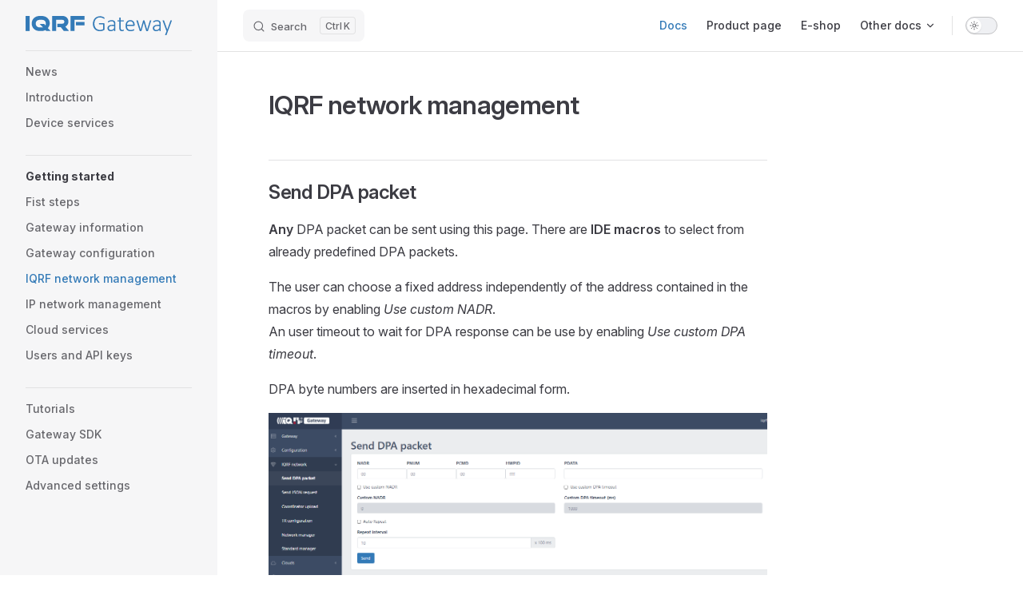

--- FILE ---
content_type: text/html
request_url: https://docs.iqrf.org/iqube/getting-started/iqrf-network-management.html
body_size: 6107
content:
<!DOCTYPE html>
<html lang="en_US" dir="ltr">
  <head>
    <meta charset="utf-8">
    <meta name="viewport" content="width=device-width,initial-scale=1">
    <title>IQRF network management | IQD-GW02 (IQUBE) documentation</title>
    <meta name="description" content="Documentation for General IQRF gateway IQD-GW02 (IQUBE)">
    <meta name="generator" content="VitePress v1.6.4">
    <link rel="preload stylesheet" href="/iqube/assets/style.CQhLaeOo.css" as="style">
    <link rel="preload stylesheet" href="/iqube/vp-icons.css" as="style">
    
    <script type="module" src="/iqube/assets/app.Dn2yzagP.js"></script>
    <link rel="preload" href="/iqube/assets/inter-roman-latin.Di8DUHzh.woff2" as="font" type="font/woff2" crossorigin="">
    <link rel="modulepreload" href="/iqube/assets/chunks/theme.PmWa2dTO.js">
    <link rel="modulepreload" href="/iqube/assets/chunks/framework.CTkl_5br.js">
    <link rel="modulepreload" href="/iqube/assets/getting-started_iqrf-network-management.md.cU8ORKNv.lean.js">
    <meta name="theme-color" content="#367fa9">
    <link rel="apple-touch-icon" href="/iqube/apple-touch-icon.png" sizes="180x180">
    <link rel="icon" href="/iqube/favicon.svg" type="image/svg+xml">
    <link rel="icon" type="image/png" href="/iqube/favicon-32x32.png" sizes="32x32">
    <link rel="icon" type="image/png" href="/iqube/favicon-16x16.png" sizes="16x16">
    <link rel="alternate icon" href="/iqube/favicon.ico">
    <link rel="mask-icon" href="/iqube/favicon.svg" color="#367fa9">
    <link rel="mask-icon" href="/iqube/safari-pinned-tab.svg" color="#367fa9">
    <script id="check-dark-mode">(()=>{const e=localStorage.getItem("vitepress-theme-appearance")||"auto",a=window.matchMedia("(prefers-color-scheme: dark)").matches;(!e||e==="auto"?a:e==="dark")&&document.documentElement.classList.add("dark")})();</script>
    <script id="check-mac-os">document.documentElement.classList.toggle("mac",/Mac|iPhone|iPod|iPad/i.test(navigator.platform));</script>
  </head>
  <body>
    <div id="app"><div class="Layout" data-v-7af9fc6b><!--[--><!--]--><!--[--><span tabindex="-1" data-v-76c710c3></span><a href="#VPContent" class="VPSkipLink visually-hidden" data-v-76c710c3>Skip to content</a><!--]--><!----><header class="VPNav" data-v-7af9fc6b data-v-8fe5175a><div class="VPNavBar" data-v-8fe5175a data-v-585f208b><div class="wrapper" data-v-585f208b><div class="container" data-v-585f208b><div class="title" data-v-585f208b><div class="VPNavBarTitle has-sidebar" data-v-585f208b data-v-84201e6f><a class="title" href="/iqube/" data-v-84201e6f><!--[--><!--]--><!--[--><img class="VPImage logo" src="/iqube/logo.svg" alt data-v-8f9d3854><!--]--><!----><!--[--><!--]--></a></div></div><div class="content" data-v-585f208b><div class="content-body" data-v-585f208b><!--[--><!--]--><div class="VPNavBarSearch search" data-v-585f208b><!--[--><!----><div id="local-search"><button type="button" class="DocSearch DocSearch-Button" aria-label="Search"><span class="DocSearch-Button-Container"><span class="vp-icon DocSearch-Search-Icon"></span><span class="DocSearch-Button-Placeholder">Search</span></span><span class="DocSearch-Button-Keys"><kbd class="DocSearch-Button-Key"></kbd><kbd class="DocSearch-Button-Key">K</kbd></span></button></div><!--]--></div><nav aria-labelledby="main-nav-aria-label" class="VPNavBarMenu menu" data-v-585f208b data-v-3bce454a><span id="main-nav-aria-label" class="visually-hidden" data-v-3bce454a> Main Navigation </span><!--[--><!--[--><a class="VPLink link VPNavBarMenuLink active" href="/iqube/introduction.html" tabindex="0" data-v-3bce454a data-v-ed8da6f4><!--[--><span data-v-ed8da6f4>Docs</span><!--]--></a><!--]--><!--[--><a class="VPLink link vp-external-link-icon VPNavBarMenuLink" href="https://www.iqrf.org/product-detail/iqd-gw-02-iqube" target="_blank" rel="noreferrer" tabindex="0" data-v-3bce454a data-v-ed8da6f4><!--[--><span data-v-ed8da6f4>Product page</span><!--]--></a><!--]--><!--[--><a class="VPLink link vp-external-link-icon VPNavBarMenuLink" href="https://eshop.iqrf.org/p/iqube" target="_blank" rel="noreferrer" tabindex="0" data-v-3bce454a data-v-ed8da6f4><!--[--><span data-v-ed8da6f4>E-shop</span><!--]--></a><!--]--><!--[--><div class="VPFlyout VPNavBarMenuGroup" data-v-3bce454a data-v-4573d4c7><button type="button" class="button" aria-haspopup="true" aria-expanded="false" data-v-4573d4c7><span class="text" data-v-4573d4c7><!----><span data-v-4573d4c7>Other docs</span><span class="vpi-chevron-down text-icon" data-v-4573d4c7></span></span></button><div class="menu" data-v-4573d4c7><div class="VPMenu" data-v-4573d4c7 data-v-74228a21><div class="items" data-v-74228a21><!--[--><!--[--><div class="VPMenuLink" data-v-74228a21 data-v-a69e4cad><a class="VPLink link vp-external-link-icon" href="https://docs.iqrf.org/iqrf-gateway/" target="_blank" rel="noreferrer" data-v-a69e4cad><!--[--><span data-v-a69e4cad>Generic gateway</span><!--]--></a></div><!--]--><!--[--><div class="VPMenuLink" data-v-74228a21 data-v-a69e4cad><a class="VPLink link vp-external-link-icon" href="https://docs.iqrf.org/industrial/" target="_blank" rel="noreferrer" data-v-a69e4cad><!--[--><span data-v-a69e4cad>Industrial gateway</span><!--]--></a></div><!--]--><!--]--></div><!--[--><!--]--></div></div></div><!--]--><!--]--></nav><!----><div class="VPNavBarAppearance appearance" data-v-585f208b data-v-30f2f001><button class="VPSwitch VPSwitchAppearance" type="button" role="switch" title aria-checked="false" data-v-30f2f001 data-v-b27b1a4e data-v-b191402b><span class="check" data-v-b191402b><span class="icon" data-v-b191402b><!--[--><span class="vpi-sun sun" data-v-b27b1a4e></span><span class="vpi-moon moon" data-v-b27b1a4e></span><!--]--></span></span></button></div><!----><div class="VPFlyout VPNavBarExtra extra" data-v-585f208b data-v-cba13d80 data-v-4573d4c7><button type="button" class="button" aria-haspopup="true" aria-expanded="false" aria-label="extra navigation" data-v-4573d4c7><span class="vpi-more-horizontal icon" data-v-4573d4c7></span></button><div class="menu" data-v-4573d4c7><div class="VPMenu" data-v-4573d4c7 data-v-74228a21><!----><!--[--><!--[--><!----><div class="group" data-v-cba13d80><div class="item appearance" data-v-cba13d80><p class="label" data-v-cba13d80>Appearance</p><div class="appearance-action" data-v-cba13d80><button class="VPSwitch VPSwitchAppearance" type="button" role="switch" title aria-checked="false" data-v-cba13d80 data-v-b27b1a4e data-v-b191402b><span class="check" data-v-b191402b><span class="icon" data-v-b191402b><!--[--><span class="vpi-sun sun" data-v-b27b1a4e></span><span class="vpi-moon moon" data-v-b27b1a4e></span><!--]--></span></span></button></div></div></div><!----><!--]--><!--]--></div></div></div><!--[--><!--]--><button type="button" class="VPNavBarHamburger hamburger" aria-label="mobile navigation" aria-expanded="false" aria-controls="VPNavScreen" data-v-585f208b data-v-d6d63528><span class="container" data-v-d6d63528><span class="top" data-v-d6d63528></span><span class="middle" data-v-d6d63528></span><span class="bottom" data-v-d6d63528></span></span></button></div></div></div></div><div class="divider" data-v-585f208b><div class="divider-line" data-v-585f208b></div></div></div><!----></header><div class="VPLocalNav has-sidebar empty" data-v-7af9fc6b data-v-88492c81><div class="container" data-v-88492c81><button class="menu" aria-expanded="false" aria-controls="VPSidebarNav" data-v-88492c81><span class="vpi-align-left menu-icon" data-v-88492c81></span><span class="menu-text" data-v-88492c81>Menu</span></button><div class="VPLocalNavOutlineDropdown" style="--vp-vh:0px;" data-v-88492c81 data-v-933c58cf><button data-v-933c58cf>Return to top</button><!----></div></div></div><aside class="VPSidebar" data-v-7af9fc6b data-v-5130d1c8><div class="curtain" data-v-5130d1c8></div><nav class="nav" id="VPSidebarNav" aria-labelledby="sidebar-aria-label" tabindex="-1" data-v-5130d1c8><span class="visually-hidden" id="sidebar-aria-label" data-v-5130d1c8> Sidebar Navigation </span><!--[--><!--]--><!--[--><div class="no-transition group" data-v-b7611842><section class="VPSidebarItem level-0" data-v-b7611842 data-v-b1f522fa><!----><div class="items" data-v-b1f522fa><!--[--><div class="VPSidebarItem level-1 is-link" data-v-b1f522fa data-v-b1f522fa><div class="item" data-v-b1f522fa><div class="indicator" data-v-b1f522fa></div><a class="VPLink link link" href="/iqube/news.html" data-v-b1f522fa><!--[--><p class="text" data-v-b1f522fa>News</p><!--]--></a><!----></div><!----></div><div class="VPSidebarItem level-1 is-link" data-v-b1f522fa data-v-b1f522fa><div class="item" data-v-b1f522fa><div class="indicator" data-v-b1f522fa></div><a class="VPLink link link" href="/iqube/introduction.html" data-v-b1f522fa><!--[--><p class="text" data-v-b1f522fa>Introduction</p><!--]--></a><!----></div><!----></div><div class="VPSidebarItem level-1 is-link" data-v-b1f522fa data-v-b1f522fa><div class="item" data-v-b1f522fa><div class="indicator" data-v-b1f522fa></div><a class="VPLink link link" href="/iqube/services.html" data-v-b1f522fa><!--[--><p class="text" data-v-b1f522fa>Device services</p><!--]--></a><!----></div><!----></div><!--]--></div></section></div><div class="no-transition group" data-v-b7611842><section class="VPSidebarItem level-0 has-active" data-v-b7611842 data-v-b1f522fa><div class="item" role="button" tabindex="0" data-v-b1f522fa><div class="indicator" data-v-b1f522fa></div><h2 class="text" data-v-b1f522fa>Getting started</h2><!----></div><div class="items" data-v-b1f522fa><!--[--><div class="VPSidebarItem level-1 is-link" data-v-b1f522fa data-v-b1f522fa><div class="item" data-v-b1f522fa><div class="indicator" data-v-b1f522fa></div><a class="VPLink link link" href="/iqube/getting-started/first-steps.html" data-v-b1f522fa><!--[--><p class="text" data-v-b1f522fa>Fist steps</p><!--]--></a><!----></div><!----></div><div class="VPSidebarItem level-1 is-link" data-v-b1f522fa data-v-b1f522fa><div class="item" data-v-b1f522fa><div class="indicator" data-v-b1f522fa></div><a class="VPLink link link" href="/iqube/getting-started/gateway-information.html" data-v-b1f522fa><!--[--><p class="text" data-v-b1f522fa>Gateway information</p><!--]--></a><!----></div><!----></div><div class="VPSidebarItem level-1 is-link" data-v-b1f522fa data-v-b1f522fa><div class="item" data-v-b1f522fa><div class="indicator" data-v-b1f522fa></div><a class="VPLink link link" href="/iqube/getting-started/gateway-configuration.html" data-v-b1f522fa><!--[--><p class="text" data-v-b1f522fa>Gateway configuration</p><!--]--></a><!----></div><!----></div><div class="VPSidebarItem level-1 is-link" data-v-b1f522fa data-v-b1f522fa><div class="item" data-v-b1f522fa><div class="indicator" data-v-b1f522fa></div><a class="VPLink link link" href="/iqube/getting-started/iqrf-network-management.html" data-v-b1f522fa><!--[--><p class="text" data-v-b1f522fa>IQRF network management</p><!--]--></a><!----></div><!----></div><div class="VPSidebarItem level-1 is-link" data-v-b1f522fa data-v-b1f522fa><div class="item" data-v-b1f522fa><div class="indicator" data-v-b1f522fa></div><a class="VPLink link link" href="/iqube/getting-started/ip-network-management.html" data-v-b1f522fa><!--[--><p class="text" data-v-b1f522fa>IP network management</p><!--]--></a><!----></div><!----></div><div class="VPSidebarItem level-1 is-link" data-v-b1f522fa data-v-b1f522fa><div class="item" data-v-b1f522fa><div class="indicator" data-v-b1f522fa></div><a class="VPLink link link" href="/iqube/getting-started/cloud-services.html" data-v-b1f522fa><!--[--><p class="text" data-v-b1f522fa>Cloud services</p><!--]--></a><!----></div><!----></div><div class="VPSidebarItem level-1 is-link" data-v-b1f522fa data-v-b1f522fa><div class="item" data-v-b1f522fa><div class="indicator" data-v-b1f522fa></div><a class="VPLink link link" href="/iqube/getting-started/users-and-api-keys.html" data-v-b1f522fa><!--[--><p class="text" data-v-b1f522fa>Users and API keys</p><!--]--></a><!----></div><!----></div><!--]--></div></section></div><div class="no-transition group" data-v-b7611842><section class="VPSidebarItem level-0" data-v-b7611842 data-v-b1f522fa><!----><div class="items" data-v-b1f522fa><!--[--><div class="VPSidebarItem level-1 is-link" data-v-b1f522fa data-v-b1f522fa><div class="item" data-v-b1f522fa><div class="indicator" data-v-b1f522fa></div><a class="VPLink link link" href="/iqube/tutorials.html" data-v-b1f522fa><!--[--><p class="text" data-v-b1f522fa>Tutorials</p><!--]--></a><!----></div><!----></div><div class="VPSidebarItem level-1 is-link" data-v-b1f522fa data-v-b1f522fa><div class="item" data-v-b1f522fa><div class="indicator" data-v-b1f522fa></div><a class="VPLink link link" href="/iqube/sdk.html" data-v-b1f522fa><!--[--><p class="text" data-v-b1f522fa>Gateway SDK</p><!--]--></a><!----></div><!----></div><div class="VPSidebarItem level-1 is-link" data-v-b1f522fa data-v-b1f522fa><div class="item" data-v-b1f522fa><div class="indicator" data-v-b1f522fa></div><a class="VPLink link link" href="/iqube/ota-updates.html" data-v-b1f522fa><!--[--><p class="text" data-v-b1f522fa>OTA updates</p><!--]--></a><!----></div><!----></div><div class="VPSidebarItem level-1 is-link" data-v-b1f522fa data-v-b1f522fa><div class="item" data-v-b1f522fa><div class="indicator" data-v-b1f522fa></div><a class="VPLink link link" href="/iqube/advanced-settings.html" data-v-b1f522fa><!--[--><p class="text" data-v-b1f522fa>Advanced settings</p><!--]--></a><!----></div><!----></div><!--]--></div></section></div><!--]--><!--[--><!--]--></nav></aside><div class="VPContent has-sidebar" id="VPContent" data-v-7af9fc6b data-v-4d845798><div class="VPDoc has-sidebar has-aside" data-v-4d845798 data-v-256c4df3><!--[--><!--]--><div class="container" data-v-256c4df3><div class="aside" data-v-256c4df3><div class="aside-curtain" data-v-256c4df3></div><div class="aside-container" data-v-256c4df3><div class="aside-content" data-v-256c4df3><div class="VPDocAside" data-v-256c4df3 data-v-489440c6><!--[--><!--]--><!--[--><!--]--><nav aria-labelledby="doc-outline-aria-label" class="VPDocAsideOutline" data-v-489440c6 data-v-b76b5559><div class="content" data-v-b76b5559><div class="outline-marker" data-v-b76b5559></div><div aria-level="2" class="outline-title" id="doc-outline-aria-label" role="heading" data-v-b76b5559>On this page</div><ul class="VPDocOutlineItem root" data-v-b76b5559 data-v-0edd2c85><!--[--><!--]--></ul></div></nav><!--[--><!--]--><div class="spacer" data-v-489440c6></div><!--[--><!--]--><!----><!--[--><!--]--><!--[--><!--]--></div></div></div></div><div class="content" data-v-256c4df3><div class="content-container" data-v-256c4df3><!--[--><!--]--><main class="main" data-v-256c4df3><div style="position:relative;" class="vp-doc _iqube_getting-started_iqrf-network-management" data-v-256c4df3><div><h1 id="iqrf-network-management" tabindex="-1">IQRF network management <a class="header-anchor" href="#iqrf-network-management" aria-label="Permalink to &quot;IQRF network management&quot;">​</a></h1><h2 id="send-dpa-packet" tabindex="-1">Send DPA packet <a class="header-anchor" href="#send-dpa-packet" aria-label="Permalink to &quot;Send DPA packet&quot;">​</a></h2><p><strong>Any</strong> DPA packet can be sent using this page. There are <strong>IDE macros</strong> to select from already predefined DPA packets.</p><p>The user can choose a fixed address independently of the address contained in the macros by enabling <em>Use custom NADR</em>.<br> An user timeout to wait for DPA response can be use by enabling <em>Use custom DPA timeout</em>.</p><p>DPA byte numbers are inserted in hexadecimal form.</p><p><img src="/iqube/images/webapp-senddpa-page.png" alt="IQRF Gateway Webapp screenshot"></p><h2 id="send-json-request" tabindex="-1">Send JSON request <a class="header-anchor" href="#send-json-request" aria-label="Permalink to &quot;Send JSON request&quot;">​</a></h2><p><strong>Any</strong> IQRF JSON request can be sent using this page. The best is to open another tab in browser using button <em>Show API documentation</em> and copy any request from displayed examples on API page.</p><p><img src="/iqube/images/webapp-sendjson-page.png" alt="IQRF Gateway Webapp screenshot"></p><h2 id="coordinator-upload" tabindex="-1">Coordinator upload <a class="header-anchor" href="#coordinator-upload" aria-label="Permalink to &quot;Coordinator upload&quot;">​</a></h2><p>IQRF DPA custom handler (<code>*.hex</code>) and plugin (<code>*.iqrf</code>) can be uploaded to the coordinator TR module in the gateway. IQRF DPA plugin is automatically preselected for the given IQRF OS version and downloaded from IQRF repository.</p><p>To upload any IQRF DPA handler or plugin to the devices in the network DPA Over The Air upload must be used along with the wizard in IQRF IDE. Switch gateway to service mode, connect IQRF IDE via UDP and follow these <a href="https://doc.iqrf.org/IQRF-IDE-Help/window_ntw_manager_control_upload.htm" target="_blank" rel="noreferrer">steps</a>.</p><p><strong>Be aware that DPA plugin upload takes tens of seconds!</strong></p><p><img src="/iqube/images/webapp-trupload-page.png" alt="IQRF Gateway Webapp screenshot"></p><h2 id="tr-configuration" tabindex="-1">TR configuration <a class="header-anchor" href="#tr-configuration" aria-label="Permalink to &quot;TR configuration&quot;">​</a></h2><p>TR module <strong>configuration can be shown/changed</strong> using this page.</p><p>The coordinator address 0 is selected by default. Using <em>Read button</em> address configuration is read from the given device address 0-239. The<em>Write button</em> writes new configuration to previously selected device or to coordinator by default.</p><h2 id="network-manager" tabindex="-1">Network manager <a class="header-anchor" href="#network-manager" aria-label="Permalink to &quot;Network manager&quot;">​</a></h2><p>The network manager can be used to perform necessary tasks in order to <strong>create IQMESH network</strong> such as device bonding, discovery, ping and enumeration. There is a support for the Local bonding e.g. via button and for the Smart connect via code.</p><p>Additional IQMESH services such as <strong>AutoNetwork</strong> and network <strong>Backup/Restore/OTA/Maintanance</strong> are also provided.</p><p><img src="/iqube/images/webapp-netmanager-page.png" alt="IQRF Gateway Webapp screenshot"></p><h2 id="standard-manager" tabindex="-1">Standard manager <a class="header-anchor" href="#standard-manager" aria-label="Permalink to &quot;Standard manager&quot;">​</a></h2><p>The standard manager can be used to work with IQRF Standard devices such as IQRF Sensor, Binary output, Light and DALI.</p><p>It is possible to perform network enumeration and receive and locally store to DB device&#39;s information such as: address, product, OS, DPA, status and supported IQRF standards. These information can be later retrieved via Daemon IQRF Info <a href="https://docs.iqrf.org/iqrf-gateway/user/daemon/api/v240.html#daemon-information" target="_blank" rel="noreferrer">API calls</a>.</p><p><img src="/iqube/images/webapp-stdmanager-page.png" alt="IQRF Gateway Webapp screenshot"></p></div></div></main><footer class="VPDocFooter" data-v-256c4df3 data-v-fe044229><!--[--><!--]--><div class="edit-info" data-v-fe044229><div class="edit-link" data-v-fe044229><a class="VPLink link vp-external-link-icon no-icon edit-link-button" href="https://gitlab.iqrf.org/open-source/iqube-docs/-/blob/master/docs/getting-started/iqrf-network-management.md" target="_blank" rel="noreferrer" data-v-fe044229><!--[--><span class="vpi-square-pen edit-link-icon" data-v-fe044229></span> Edit this page<!--]--></a></div><div class="last-updated" data-v-fe044229><p class="VPLastUpdated" data-v-fe044229 data-v-2d25b9bf>Last updated: <time datetime="2024-11-06T15:39:57.000Z" data-v-2d25b9bf></time></p></div></div><nav class="prev-next" aria-labelledby="doc-footer-aria-label" data-v-fe044229><span class="visually-hidden" id="doc-footer-aria-label" data-v-fe044229>Pager</span><div class="pager" data-v-fe044229><a class="VPLink link pager-link prev" href="/iqube/getting-started/gateway-configuration.html" data-v-fe044229><!--[--><span class="desc" data-v-fe044229>Previous page</span><span class="title" data-v-fe044229>Gateway configuration</span><!--]--></a></div><div class="pager" data-v-fe044229><a class="VPLink link pager-link next" href="/iqube/getting-started/ip-network-management.html" data-v-fe044229><!--[--><span class="desc" data-v-fe044229>Next page</span><span class="title" data-v-fe044229>IP network management</span><!--]--></a></div></nav></footer><!--[--><!--]--></div></div></div><!--[--><!--]--></div></div><!----><!--[--><!--]--></div></div>
    <script>window.__VP_HASH_MAP__=JSON.parse("{\"advanced-settings.md\":\"D8dthIwO\",\"getting-started_cloud-services.md\":\"mzeATMle\",\"getting-started_first-steps.md\":\"DPOwZR5m\",\"getting-started_gateway-configuration.md\":\"D7hRuRa7\",\"getting-started_gateway-information.md\":\"DBDicoxR\",\"getting-started_ip-network-management.md\":\"C4B71wTb\",\"getting-started_iqrf-network-management.md\":\"cU8ORKNv\",\"getting-started_users-and-api-keys.md\":\"DkpWIl8g\",\"index.md\":\"BUTzdcwL\",\"introduction.md\":\"DjPJPfPf\",\"news.md\":\"C2wPUDJQ\",\"ota-updates.md\":\"BeEve55I\",\"sdk.md\":\"f459Nh6n\",\"services.md\":\"MnUuBMLN\",\"tutorials.md\":\"C7Ey3UMZ\"}");window.__VP_SITE_DATA__=JSON.parse("{\"lang\":\"en_US\",\"dir\":\"ltr\",\"title\":\"IQD-GW02 (IQUBE) documentation\",\"description\":\"Documentation for General IQRF gateway IQD-GW02 (IQUBE)\",\"base\":\"/iqube/\",\"head\":[],\"router\":{\"prefetchLinks\":true},\"appearance\":true,\"themeConfig\":{\"editLink\":{\"pattern\":\"https://gitlab.iqrf.org/open-source/iqube-docs/-/blob/master/docs/:path\"},\"logo\":\"/logo.svg\",\"nav\":[{\"text\":\"Docs\",\"link\":\"/introduction\",\"activeMatch\":\"/*\"},{\"text\":\"Product page\",\"link\":\"https://www.iqrf.org/product-detail/iqd-gw-02-iqube\",\"target\":\"_blank\"},{\"text\":\"E-shop\",\"link\":\"https://eshop.iqrf.org/p/iqube\",\"target\":\"_blank\"},{\"text\":\"Other docs\",\"items\":[{\"text\":\"Generic gateway\",\"link\":\"https://docs.iqrf.org/iqrf-gateway/\"},{\"text\":\"Industrial gateway\",\"link\":\"https://docs.iqrf.org/industrial/\"}]}],\"search\":{\"provider\":\"local\"},\"siteTitle\":false,\"sidebar\":[{\"items\":[{\"text\":\"News\",\"link\":\"/news\"},{\"text\":\"Introduction\",\"link\":\"/introduction\"},{\"text\":\"Device services\",\"link\":\"/services\"}]},{\"text\":\"Getting started\",\"items\":[{\"text\":\"Fist steps\",\"link\":\"/getting-started/first-steps\"},{\"text\":\"Gateway information\",\"link\":\"/getting-started/gateway-information\"},{\"text\":\"Gateway configuration\",\"link\":\"/getting-started/gateway-configuration\"},{\"text\":\"IQRF network management\",\"link\":\"/getting-started/iqrf-network-management\"},{\"text\":\"IP network management\",\"link\":\"/getting-started/ip-network-management\"},{\"text\":\"Cloud services\",\"link\":\"/getting-started/cloud-services\"},{\"text\":\"Users and API keys\",\"link\":\"/getting-started/users-and-api-keys\"}]},{\"items\":[{\"text\":\"Tutorials\",\"link\":\"/tutorials\"},{\"text\":\"Gateway SDK\",\"link\":\"/sdk\"},{\"text\":\"OTA updates\",\"link\":\"/ota-updates\"},{\"text\":\"Advanced settings\",\"link\":\"/advanced-settings\"}]}]},\"locales\":{},\"scrollOffset\":134,\"cleanUrls\":false}");</script>
    
  </body>
</html>

--- FILE ---
content_type: text/css
request_url: https://docs.iqrf.org/iqube/assets/style.CQhLaeOo.css
body_size: 113247
content:
@font-face{font-family:Inter;font-style:normal;font-weight:100 900;font-display:swap;src:url(/iqube/assets/inter-roman-cyrillic-ext.BBPuwvHQ.woff2) format("woff2");unicode-range:U+0460-052F,U+1C80-1C88,U+20B4,U+2DE0-2DFF,U+A640-A69F,U+FE2E-FE2F}@font-face{font-family:Inter;font-style:normal;font-weight:100 900;font-display:swap;src:url(/iqube/assets/inter-roman-cyrillic.C5lxZ8CY.woff2) format("woff2");unicode-range:U+0301,U+0400-045F,U+0490-0491,U+04B0-04B1,U+2116}@font-face{font-family:Inter;font-style:normal;font-weight:100 900;font-display:swap;src:url(/iqube/assets/inter-roman-greek-ext.CqjqNYQ-.woff2) format("woff2");unicode-range:U+1F00-1FFF}@font-face{font-family:Inter;font-style:normal;font-weight:100 900;font-display:swap;src:url(/iqube/assets/inter-roman-greek.BBVDIX6e.woff2) format("woff2");unicode-range:U+0370-0377,U+037A-037F,U+0384-038A,U+038C,U+038E-03A1,U+03A3-03FF}@font-face{font-family:Inter;font-style:normal;font-weight:100 900;font-display:swap;src:url(/iqube/assets/inter-roman-vietnamese.BjW4sHH5.woff2) format("woff2");unicode-range:U+0102-0103,U+0110-0111,U+0128-0129,U+0168-0169,U+01A0-01A1,U+01AF-01B0,U+0300-0301,U+0303-0304,U+0308-0309,U+0323,U+0329,U+1EA0-1EF9,U+20AB}@font-face{font-family:Inter;font-style:normal;font-weight:100 900;font-display:swap;src:url(/iqube/assets/inter-roman-latin-ext.4ZJIpNVo.woff2) format("woff2");unicode-range:U+0100-02AF,U+0304,U+0308,U+0329,U+1E00-1E9F,U+1EF2-1EFF,U+2020,U+20A0-20AB,U+20AD-20C0,U+2113,U+2C60-2C7F,U+A720-A7FF}@font-face{font-family:Inter;font-style:normal;font-weight:100 900;font-display:swap;src:url(/iqube/assets/inter-roman-latin.Di8DUHzh.woff2) format("woff2");unicode-range:U+0000-00FF,U+0131,U+0152-0153,U+02BB-02BC,U+02C6,U+02DA,U+02DC,U+0304,U+0308,U+0329,U+2000-206F,U+2074,U+20AC,U+2122,U+2191,U+2193,U+2212,U+2215,U+FEFF,U+FFFD}@font-face{font-family:Inter;font-style:italic;font-weight:100 900;font-display:swap;src:url(/iqube/assets/inter-italic-cyrillic-ext.r48I6akx.woff2) format("woff2");unicode-range:U+0460-052F,U+1C80-1C88,U+20B4,U+2DE0-2DFF,U+A640-A69F,U+FE2E-FE2F}@font-face{font-family:Inter;font-style:italic;font-weight:100 900;font-display:swap;src:url(/iqube/assets/inter-italic-cyrillic.By2_1cv3.woff2) format("woff2");unicode-range:U+0301,U+0400-045F,U+0490-0491,U+04B0-04B1,U+2116}@font-face{font-family:Inter;font-style:italic;font-weight:100 900;font-display:swap;src:url(/iqube/assets/inter-italic-greek-ext.1u6EdAuj.woff2) format("woff2");unicode-range:U+1F00-1FFF}@font-face{font-family:Inter;font-style:italic;font-weight:100 900;font-display:swap;src:url(/iqube/assets/inter-italic-greek.DJ8dCoTZ.woff2) format("woff2");unicode-range:U+0370-0377,U+037A-037F,U+0384-038A,U+038C,U+038E-03A1,U+03A3-03FF}@font-face{font-family:Inter;font-style:italic;font-weight:100 900;font-display:swap;src:url(/iqube/assets/inter-italic-vietnamese.BSbpV94h.woff2) format("woff2");unicode-range:U+0102-0103,U+0110-0111,U+0128-0129,U+0168-0169,U+01A0-01A1,U+01AF-01B0,U+0300-0301,U+0303-0304,U+0308-0309,U+0323,U+0329,U+1EA0-1EF9,U+20AB}@font-face{font-family:Inter;font-style:italic;font-weight:100 900;font-display:swap;src:url(/iqube/assets/inter-italic-latin-ext.CN1xVJS-.woff2) format("woff2");unicode-range:U+0100-02AF,U+0304,U+0308,U+0329,U+1E00-1E9F,U+1EF2-1EFF,U+2020,U+20A0-20AB,U+20AD-20C0,U+2113,U+2C60-2C7F,U+A720-A7FF}@font-face{font-family:Inter;font-style:italic;font-weight:100 900;font-display:swap;src:url(/iqube/assets/inter-italic-latin.C2AdPX0b.woff2) format("woff2");unicode-range:U+0000-00FF,U+0131,U+0152-0153,U+02BB-02BC,U+02C6,U+02DA,U+02DC,U+0304,U+0308,U+0329,U+2000-206F,U+2074,U+20AC,U+2122,U+2191,U+2193,U+2212,U+2215,U+FEFF,U+FFFD}@font-face{font-family:Punctuation SC;font-weight:400;src:local("PingFang SC Regular"),local("Noto Sans CJK SC"),local("Microsoft YaHei");unicode-range:U+201C,U+201D,U+2018,U+2019,U+2E3A,U+2014,U+2013,U+2026,U+00B7,U+007E,U+002F}@font-face{font-family:Punctuation SC;font-weight:500;src:local("PingFang SC Medium"),local("Noto Sans CJK SC"),local("Microsoft YaHei");unicode-range:U+201C,U+201D,U+2018,U+2019,U+2E3A,U+2014,U+2013,U+2026,U+00B7,U+007E,U+002F}@font-face{font-family:Punctuation SC;font-weight:600;src:local("PingFang SC Semibold"),local("Noto Sans CJK SC Bold"),local("Microsoft YaHei Bold");unicode-range:U+201C,U+201D,U+2018,U+2019,U+2E3A,U+2014,U+2013,U+2026,U+00B7,U+007E,U+002F}@font-face{font-family:Punctuation SC;font-weight:700;src:local("PingFang SC Semibold"),local("Noto Sans CJK SC Bold"),local("Microsoft YaHei Bold");unicode-range:U+201C,U+201D,U+2018,U+2019,U+2E3A,U+2014,U+2013,U+2026,U+00B7,U+007E,U+002F}:root{--vp-c-white: #ffffff;--vp-c-black: #000000;--vp-c-neutral: var(--vp-c-black);--vp-c-neutral-inverse: var(--vp-c-white)}.dark{--vp-c-neutral: var(--vp-c-white);--vp-c-neutral-inverse: var(--vp-c-black)}:root{--vp-c-gray-1: #dddde3;--vp-c-gray-2: #e4e4e9;--vp-c-gray-3: #ebebef;--vp-c-gray-soft: rgba(142, 150, 170, .14);--vp-c-indigo-1: #3451b2;--vp-c-indigo-2: #3a5ccc;--vp-c-indigo-3: #5672cd;--vp-c-indigo-soft: rgba(100, 108, 255, .14);--vp-c-purple-1: #6f42c1;--vp-c-purple-2: #7e4cc9;--vp-c-purple-3: #8e5cd9;--vp-c-purple-soft: rgba(159, 122, 234, .14);--vp-c-green-1: #18794e;--vp-c-green-2: #299764;--vp-c-green-3: #30a46c;--vp-c-green-soft: rgba(16, 185, 129, .14);--vp-c-yellow-1: #915930;--vp-c-yellow-2: #946300;--vp-c-yellow-3: #9f6a00;--vp-c-yellow-soft: rgba(234, 179, 8, .14);--vp-c-red-1: #b8272c;--vp-c-red-2: #d5393e;--vp-c-red-3: #e0575b;--vp-c-red-soft: rgba(244, 63, 94, .14);--vp-c-sponsor: #db2777}.dark{--vp-c-gray-1: #515c67;--vp-c-gray-2: #414853;--vp-c-gray-3: #32363f;--vp-c-gray-soft: rgba(101, 117, 133, .16);--vp-c-indigo-1: #a8b1ff;--vp-c-indigo-2: #5c73e7;--vp-c-indigo-3: #3e63dd;--vp-c-indigo-soft: rgba(100, 108, 255, .16);--vp-c-purple-1: #c8abfa;--vp-c-purple-2: #a879e6;--vp-c-purple-3: #8e5cd9;--vp-c-purple-soft: rgba(159, 122, 234, .16);--vp-c-green-1: #3dd68c;--vp-c-green-2: #30a46c;--vp-c-green-3: #298459;--vp-c-green-soft: rgba(16, 185, 129, .16);--vp-c-yellow-1: #f9b44e;--vp-c-yellow-2: #da8b17;--vp-c-yellow-3: #a46a0a;--vp-c-yellow-soft: rgba(234, 179, 8, .16);--vp-c-red-1: #f66f81;--vp-c-red-2: #f14158;--vp-c-red-3: #b62a3c;--vp-c-red-soft: rgba(244, 63, 94, .16)}:root{--vp-c-bg: #ffffff;--vp-c-bg-alt: #f6f6f7;--vp-c-bg-elv: #ffffff;--vp-c-bg-soft: #f6f6f7}.dark{--vp-c-bg: #1b1b1f;--vp-c-bg-alt: #161618;--vp-c-bg-elv: #202127;--vp-c-bg-soft: #202127}:root{--vp-c-border: #c2c2c4;--vp-c-divider: #e2e2e3;--vp-c-gutter: #e2e2e3}.dark{--vp-c-border: #3c3f44;--vp-c-divider: #2e2e32;--vp-c-gutter: #000000}:root{--vp-c-text-1: #3c3c43;--vp-c-text-2: #67676c;--vp-c-text-3: #929295}.dark{--vp-c-text-1: #dfdfd6;--vp-c-text-2: #98989f;--vp-c-text-3: #6a6a71}:root{--vp-c-default-1: var(--vp-c-gray-1);--vp-c-default-2: var(--vp-c-gray-2);--vp-c-default-3: var(--vp-c-gray-3);--vp-c-default-soft: var(--vp-c-gray-soft);--vp-c-brand-1: var(--vp-c-indigo-1);--vp-c-brand-2: var(--vp-c-indigo-2);--vp-c-brand-3: var(--vp-c-indigo-3);--vp-c-brand-soft: var(--vp-c-indigo-soft);--vp-c-brand: var(--vp-c-brand-1);--vp-c-tip-1: var(--vp-c-brand-1);--vp-c-tip-2: var(--vp-c-brand-2);--vp-c-tip-3: var(--vp-c-brand-3);--vp-c-tip-soft: var(--vp-c-brand-soft);--vp-c-note-1: var(--vp-c-brand-1);--vp-c-note-2: var(--vp-c-brand-2);--vp-c-note-3: var(--vp-c-brand-3);--vp-c-note-soft: var(--vp-c-brand-soft);--vp-c-success-1: var(--vp-c-green-1);--vp-c-success-2: var(--vp-c-green-2);--vp-c-success-3: var(--vp-c-green-3);--vp-c-success-soft: var(--vp-c-green-soft);--vp-c-important-1: var(--vp-c-purple-1);--vp-c-important-2: var(--vp-c-purple-2);--vp-c-important-3: var(--vp-c-purple-3);--vp-c-important-soft: var(--vp-c-purple-soft);--vp-c-warning-1: var(--vp-c-yellow-1);--vp-c-warning-2: var(--vp-c-yellow-2);--vp-c-warning-3: var(--vp-c-yellow-3);--vp-c-warning-soft: var(--vp-c-yellow-soft);--vp-c-danger-1: var(--vp-c-red-1);--vp-c-danger-2: var(--vp-c-red-2);--vp-c-danger-3: var(--vp-c-red-3);--vp-c-danger-soft: var(--vp-c-red-soft);--vp-c-caution-1: var(--vp-c-red-1);--vp-c-caution-2: var(--vp-c-red-2);--vp-c-caution-3: var(--vp-c-red-3);--vp-c-caution-soft: var(--vp-c-red-soft)}:root{--vp-font-family-base: "Inter", ui-sans-serif, system-ui, sans-serif, "Apple Color Emoji", "Segoe UI Emoji", "Segoe UI Symbol", "Noto Color Emoji";--vp-font-family-mono: ui-monospace, "Menlo", "Monaco", "Consolas", "Liberation Mono", "Courier New", monospace;font-optical-sizing:auto}:root:where(:lang(zh)){--vp-font-family-base: "Punctuation SC", "Inter", ui-sans-serif, system-ui, sans-serif, "Apple Color Emoji", "Segoe UI Emoji", "Segoe UI Symbol", "Noto Color Emoji"}:root{--vp-shadow-1: 0 1px 2px rgba(0, 0, 0, .04), 0 1px 2px rgba(0, 0, 0, .06);--vp-shadow-2: 0 3px 12px rgba(0, 0, 0, .07), 0 1px 4px rgba(0, 0, 0, .07);--vp-shadow-3: 0 12px 32px rgba(0, 0, 0, .1), 0 2px 6px rgba(0, 0, 0, .08);--vp-shadow-4: 0 14px 44px rgba(0, 0, 0, .12), 0 3px 9px rgba(0, 0, 0, .12);--vp-shadow-5: 0 18px 56px rgba(0, 0, 0, .16), 0 4px 12px rgba(0, 0, 0, .16)}:root{--vp-z-index-footer: 10;--vp-z-index-local-nav: 20;--vp-z-index-nav: 30;--vp-z-index-layout-top: 40;--vp-z-index-backdrop: 50;--vp-z-index-sidebar: 60}@media (min-width: 960px){:root{--vp-z-index-sidebar: 25}}:root{--vp-layout-max-width: 1440px}:root{--vp-header-anchor-symbol: "#"}:root{--vp-code-line-height: 1.7;--vp-code-font-size: .875em;--vp-code-color: var(--vp-c-brand-1);--vp-code-link-color: var(--vp-c-brand-1);--vp-code-link-hover-color: var(--vp-c-brand-2);--vp-code-bg: var(--vp-c-default-soft);--vp-code-block-color: var(--vp-c-text-2);--vp-code-block-bg: var(--vp-c-bg-alt);--vp-code-block-divider-color: var(--vp-c-gutter);--vp-code-lang-color: var(--vp-c-text-3);--vp-code-line-highlight-color: var(--vp-c-default-soft);--vp-code-line-number-color: var(--vp-c-text-3);--vp-code-line-diff-add-color: var(--vp-c-success-soft);--vp-code-line-diff-add-symbol-color: var(--vp-c-success-1);--vp-code-line-diff-remove-color: var(--vp-c-danger-soft);--vp-code-line-diff-remove-symbol-color: var(--vp-c-danger-1);--vp-code-line-warning-color: var(--vp-c-warning-soft);--vp-code-line-error-color: var(--vp-c-danger-soft);--vp-code-copy-code-border-color: var(--vp-c-divider);--vp-code-copy-code-bg: var(--vp-c-bg-soft);--vp-code-copy-code-hover-border-color: var(--vp-c-divider);--vp-code-copy-code-hover-bg: var(--vp-c-bg);--vp-code-copy-code-active-text: var(--vp-c-text-2);--vp-code-copy-copied-text-content: "Copied";--vp-code-tab-divider: var(--vp-code-block-divider-color);--vp-code-tab-text-color: var(--vp-c-text-2);--vp-code-tab-bg: var(--vp-code-block-bg);--vp-code-tab-hover-text-color: var(--vp-c-text-1);--vp-code-tab-active-text-color: var(--vp-c-text-1);--vp-code-tab-active-bar-color: var(--vp-c-brand-1)}:lang(es),:lang(pt){--vp-code-copy-copied-text-content: "Copiado"}:lang(fa){--vp-code-copy-copied-text-content: "کپی شد"}:lang(ko){--vp-code-copy-copied-text-content: "복사됨"}:lang(ru){--vp-code-copy-copied-text-content: "Скопировано"}:lang(zh){--vp-code-copy-copied-text-content: "已复制"}:root{--vp-button-brand-border: transparent;--vp-button-brand-text: var(--vp-c-white);--vp-button-brand-bg: var(--vp-c-brand-3);--vp-button-brand-hover-border: transparent;--vp-button-brand-hover-text: var(--vp-c-white);--vp-button-brand-hover-bg: var(--vp-c-brand-2);--vp-button-brand-active-border: transparent;--vp-button-brand-active-text: var(--vp-c-white);--vp-button-brand-active-bg: var(--vp-c-brand-1);--vp-button-alt-border: transparent;--vp-button-alt-text: var(--vp-c-text-1);--vp-button-alt-bg: var(--vp-c-default-3);--vp-button-alt-hover-border: transparent;--vp-button-alt-hover-text: var(--vp-c-text-1);--vp-button-alt-hover-bg: var(--vp-c-default-2);--vp-button-alt-active-border: transparent;--vp-button-alt-active-text: var(--vp-c-text-1);--vp-button-alt-active-bg: var(--vp-c-default-1);--vp-button-sponsor-border: var(--vp-c-text-2);--vp-button-sponsor-text: var(--vp-c-text-2);--vp-button-sponsor-bg: transparent;--vp-button-sponsor-hover-border: var(--vp-c-sponsor);--vp-button-sponsor-hover-text: var(--vp-c-sponsor);--vp-button-sponsor-hover-bg: transparent;--vp-button-sponsor-active-border: var(--vp-c-sponsor);--vp-button-sponsor-active-text: var(--vp-c-sponsor);--vp-button-sponsor-active-bg: transparent}:root{--vp-custom-block-font-size: 14px;--vp-custom-block-code-font-size: 13px;--vp-custom-block-info-border: transparent;--vp-custom-block-info-text: var(--vp-c-text-1);--vp-custom-block-info-bg: var(--vp-c-default-soft);--vp-custom-block-info-code-bg: var(--vp-c-default-soft);--vp-custom-block-note-border: transparent;--vp-custom-block-note-text: var(--vp-c-text-1);--vp-custom-block-note-bg: var(--vp-c-default-soft);--vp-custom-block-note-code-bg: var(--vp-c-default-soft);--vp-custom-block-tip-border: transparent;--vp-custom-block-tip-text: var(--vp-c-text-1);--vp-custom-block-tip-bg: var(--vp-c-tip-soft);--vp-custom-block-tip-code-bg: var(--vp-c-tip-soft);--vp-custom-block-important-border: transparent;--vp-custom-block-important-text: var(--vp-c-text-1);--vp-custom-block-important-bg: var(--vp-c-important-soft);--vp-custom-block-important-code-bg: var(--vp-c-important-soft);--vp-custom-block-warning-border: transparent;--vp-custom-block-warning-text: var(--vp-c-text-1);--vp-custom-block-warning-bg: var(--vp-c-warning-soft);--vp-custom-block-warning-code-bg: var(--vp-c-warning-soft);--vp-custom-block-danger-border: transparent;--vp-custom-block-danger-text: var(--vp-c-text-1);--vp-custom-block-danger-bg: var(--vp-c-danger-soft);--vp-custom-block-danger-code-bg: var(--vp-c-danger-soft);--vp-custom-block-caution-border: transparent;--vp-custom-block-caution-text: var(--vp-c-text-1);--vp-custom-block-caution-bg: var(--vp-c-caution-soft);--vp-custom-block-caution-code-bg: var(--vp-c-caution-soft);--vp-custom-block-details-border: var(--vp-custom-block-info-border);--vp-custom-block-details-text: var(--vp-custom-block-info-text);--vp-custom-block-details-bg: var(--vp-custom-block-info-bg);--vp-custom-block-details-code-bg: var(--vp-custom-block-info-code-bg)}:root{--vp-input-border-color: var(--vp-c-border);--vp-input-bg-color: var(--vp-c-bg-alt);--vp-input-switch-bg-color: var(--vp-c-default-soft)}:root{--vp-nav-height: 64px;--vp-nav-bg-color: var(--vp-c-bg);--vp-nav-screen-bg-color: var(--vp-c-bg);--vp-nav-logo-height: 24px}.hide-nav{--vp-nav-height: 0px}.hide-nav .VPSidebar{--vp-nav-height: 22px}:root{--vp-local-nav-bg-color: var(--vp-c-bg)}:root{--vp-sidebar-width: 272px;--vp-sidebar-bg-color: var(--vp-c-bg-alt)}:root{--vp-backdrop-bg-color: rgba(0, 0, 0, .6)}:root{--vp-home-hero-name-color: var(--vp-c-brand-1);--vp-home-hero-name-background: transparent;--vp-home-hero-image-background-image: none;--vp-home-hero-image-filter: none}:root{--vp-badge-info-border: transparent;--vp-badge-info-text: var(--vp-c-text-2);--vp-badge-info-bg: var(--vp-c-default-soft);--vp-badge-tip-border: transparent;--vp-badge-tip-text: var(--vp-c-tip-1);--vp-badge-tip-bg: var(--vp-c-tip-soft);--vp-badge-warning-border: transparent;--vp-badge-warning-text: var(--vp-c-warning-1);--vp-badge-warning-bg: var(--vp-c-warning-soft);--vp-badge-danger-border: transparent;--vp-badge-danger-text: var(--vp-c-danger-1);--vp-badge-danger-bg: var(--vp-c-danger-soft)}:root{--vp-carbon-ads-text-color: var(--vp-c-text-1);--vp-carbon-ads-poweredby-color: var(--vp-c-text-2);--vp-carbon-ads-bg-color: var(--vp-c-bg-soft);--vp-carbon-ads-hover-text-color: var(--vp-c-brand-1);--vp-carbon-ads-hover-poweredby-color: var(--vp-c-text-1)}:root{--vp-local-search-bg: var(--vp-c-bg);--vp-local-search-result-bg: var(--vp-c-bg);--vp-local-search-result-border: var(--vp-c-divider);--vp-local-search-result-selected-bg: var(--vp-c-bg);--vp-local-search-result-selected-border: var(--vp-c-brand-1);--vp-local-search-highlight-bg: var(--vp-c-brand-1);--vp-local-search-highlight-text: var(--vp-c-neutral-inverse)}@media (prefers-reduced-motion: reduce){*,:before,:after{animation-delay:-1ms!important;animation-duration:1ms!important;animation-iteration-count:1!important;background-attachment:initial!important;scroll-behavior:auto!important;transition-duration:0s!important;transition-delay:0s!important}}*,:before,:after{box-sizing:border-box}html{line-height:1.4;font-size:16px;-webkit-text-size-adjust:100%}html.dark{color-scheme:dark}body{margin:0;width:100%;min-width:320px;min-height:100vh;line-height:24px;font-family:var(--vp-font-family-base);font-size:16px;font-weight:400;color:var(--vp-c-text-1);background-color:var(--vp-c-bg);font-synthesis:style;text-rendering:optimizeLegibility;-webkit-font-smoothing:antialiased;-moz-osx-font-smoothing:grayscale}main{display:block}h1,h2,h3,h4,h5,h6{margin:0;line-height:24px;font-size:16px;font-weight:400}p{margin:0}strong,b{font-weight:600}a,area,button,[role=button],input,label,select,summary,textarea{touch-action:manipulation}a{color:inherit;text-decoration:inherit}ol,ul{list-style:none;margin:0;padding:0}blockquote{margin:0}pre,code,kbd,samp{font-family:var(--vp-font-family-mono)}img,svg,video,canvas,audio,iframe,embed,object{display:block}figure{margin:0}img,video{max-width:100%;height:auto}button,input,optgroup,select,textarea{border:0;padding:0;line-height:inherit;color:inherit}button{padding:0;font-family:inherit;background-color:transparent;background-image:none}button:enabled,[role=button]:enabled{cursor:pointer}button:focus,button:focus-visible{outline:1px dotted;outline:4px auto -webkit-focus-ring-color}button:focus:not(:focus-visible){outline:none!important}input:focus,textarea:focus,select:focus{outline:none}table{border-collapse:collapse}input{background-color:transparent}input:-ms-input-placeholder,textarea:-ms-input-placeholder{color:var(--vp-c-text-3)}input::-ms-input-placeholder,textarea::-ms-input-placeholder{color:var(--vp-c-text-3)}input::placeholder,textarea::placeholder{color:var(--vp-c-text-3)}input::-webkit-outer-spin-button,input::-webkit-inner-spin-button{-webkit-appearance:none;margin:0}input[type=number]{-moz-appearance:textfield}textarea{resize:vertical}select{-webkit-appearance:none}fieldset{margin:0;padding:0}h1,h2,h3,h4,h5,h6,li,p{overflow-wrap:break-word}vite-error-overlay{z-index:9999}mjx-container{overflow-x:auto}mjx-container>svg{display:inline-block;margin:auto}[class^=vpi-],[class*=" vpi-"],.vp-icon{width:1em;height:1em}[class^=vpi-].bg,[class*=" vpi-"].bg,.vp-icon.bg{background-size:100% 100%;background-color:transparent}[class^=vpi-]:not(.bg),[class*=" vpi-"]:not(.bg),.vp-icon:not(.bg){-webkit-mask:var(--icon) no-repeat;mask:var(--icon) no-repeat;-webkit-mask-size:100% 100%;mask-size:100% 100%;background-color:currentColor;color:inherit}.vpi-align-left{--icon: url("data:image/svg+xml,%3Csvg xmlns='http://www.w3.org/2000/svg' fill='none' stroke='currentColor' stroke-linecap='round' stroke-linejoin='round' stroke-width='2' viewBox='0 0 24 24'%3E%3Cpath d='M21 6H3M15 12H3M17 18H3'/%3E%3C/svg%3E")}.vpi-arrow-right,.vpi-arrow-down,.vpi-arrow-left,.vpi-arrow-up{--icon: url("data:image/svg+xml,%3Csvg xmlns='http://www.w3.org/2000/svg' fill='none' stroke='currentColor' stroke-linecap='round' stroke-linejoin='round' stroke-width='2' viewBox='0 0 24 24'%3E%3Cpath d='M5 12h14M12 5l7 7-7 7'/%3E%3C/svg%3E")}.vpi-chevron-right,.vpi-chevron-down,.vpi-chevron-left,.vpi-chevron-up{--icon: url("data:image/svg+xml,%3Csvg xmlns='http://www.w3.org/2000/svg' fill='none' stroke='currentColor' stroke-linecap='round' stroke-linejoin='round' stroke-width='2' viewBox='0 0 24 24'%3E%3Cpath d='m9 18 6-6-6-6'/%3E%3C/svg%3E")}.vpi-chevron-down,.vpi-arrow-down{transform:rotate(90deg)}.vpi-chevron-left,.vpi-arrow-left{transform:rotate(180deg)}.vpi-chevron-up,.vpi-arrow-up{transform:rotate(-90deg)}.vpi-square-pen{--icon: url("data:image/svg+xml,%3Csvg xmlns='http://www.w3.org/2000/svg' fill='none' stroke='currentColor' stroke-linecap='round' stroke-linejoin='round' stroke-width='2' viewBox='0 0 24 24'%3E%3Cpath d='M12 3H5a2 2 0 0 0-2 2v14a2 2 0 0 0 2 2h14a2 2 0 0 0 2-2v-7'/%3E%3Cpath d='M18.375 2.625a2.121 2.121 0 1 1 3 3L12 15l-4 1 1-4Z'/%3E%3C/svg%3E")}.vpi-plus{--icon: url("data:image/svg+xml,%3Csvg xmlns='http://www.w3.org/2000/svg' fill='none' stroke='currentColor' stroke-linecap='round' stroke-linejoin='round' stroke-width='2' viewBox='0 0 24 24'%3E%3Cpath d='M5 12h14M12 5v14'/%3E%3C/svg%3E")}.vpi-sun{--icon: url("data:image/svg+xml,%3Csvg xmlns='http://www.w3.org/2000/svg' fill='none' stroke='currentColor' stroke-linecap='round' stroke-linejoin='round' stroke-width='2' viewBox='0 0 24 24'%3E%3Ccircle cx='12' cy='12' r='4'/%3E%3Cpath d='M12 2v2M12 20v2M4.93 4.93l1.41 1.41M17.66 17.66l1.41 1.41M2 12h2M20 12h2M6.34 17.66l-1.41 1.41M19.07 4.93l-1.41 1.41'/%3E%3C/svg%3E")}.vpi-moon{--icon: url("data:image/svg+xml,%3Csvg xmlns='http://www.w3.org/2000/svg' fill='none' stroke='currentColor' stroke-linecap='round' stroke-linejoin='round' stroke-width='2' viewBox='0 0 24 24'%3E%3Cpath d='M12 3a6 6 0 0 0 9 9 9 9 0 1 1-9-9Z'/%3E%3C/svg%3E")}.vpi-more-horizontal{--icon: url("data:image/svg+xml,%3Csvg xmlns='http://www.w3.org/2000/svg' fill='none' stroke='currentColor' stroke-linecap='round' stroke-linejoin='round' stroke-width='2' viewBox='0 0 24 24'%3E%3Ccircle cx='12' cy='12' r='1'/%3E%3Ccircle cx='19' cy='12' r='1'/%3E%3Ccircle cx='5' cy='12' r='1'/%3E%3C/svg%3E")}.vpi-languages{--icon: url("data:image/svg+xml,%3Csvg xmlns='http://www.w3.org/2000/svg' fill='none' stroke='currentColor' stroke-linecap='round' stroke-linejoin='round' stroke-width='2' viewBox='0 0 24 24'%3E%3Cpath d='m5 8 6 6M4 14l6-6 2-3M2 5h12M7 2h1M22 22l-5-10-5 10M14 18h6'/%3E%3C/svg%3E")}.vpi-heart{--icon: url("data:image/svg+xml,%3Csvg xmlns='http://www.w3.org/2000/svg' fill='none' stroke='currentColor' stroke-linecap='round' stroke-linejoin='round' stroke-width='2' viewBox='0 0 24 24'%3E%3Cpath d='M19 14c1.49-1.46 3-3.21 3-5.5A5.5 5.5 0 0 0 16.5 3c-1.76 0-3 .5-4.5 2-1.5-1.5-2.74-2-4.5-2A5.5 5.5 0 0 0 2 8.5c0 2.3 1.5 4.05 3 5.5l7 7Z'/%3E%3C/svg%3E")}.vpi-search{--icon: url("data:image/svg+xml,%3Csvg xmlns='http://www.w3.org/2000/svg' fill='none' stroke='currentColor' stroke-linecap='round' stroke-linejoin='round' stroke-width='2' viewBox='0 0 24 24'%3E%3Ccircle cx='11' cy='11' r='8'/%3E%3Cpath d='m21 21-4.3-4.3'/%3E%3C/svg%3E")}.vpi-layout-list{--icon: url("data:image/svg+xml,%3Csvg xmlns='http://www.w3.org/2000/svg' fill='none' stroke='currentColor' stroke-linecap='round' stroke-linejoin='round' stroke-width='2' viewBox='0 0 24 24'%3E%3Crect width='7' height='7' x='3' y='3' rx='1'/%3E%3Crect width='7' height='7' x='3' y='14' rx='1'/%3E%3Cpath d='M14 4h7M14 9h7M14 15h7M14 20h7'/%3E%3C/svg%3E")}.vpi-delete{--icon: url("data:image/svg+xml,%3Csvg xmlns='http://www.w3.org/2000/svg' fill='none' stroke='currentColor' stroke-linecap='round' stroke-linejoin='round' stroke-width='2' viewBox='0 0 24 24'%3E%3Cpath d='M20 5H9l-7 7 7 7h11a2 2 0 0 0 2-2V7a2 2 0 0 0-2-2ZM18 9l-6 6M12 9l6 6'/%3E%3C/svg%3E")}.vpi-corner-down-left{--icon: url("data:image/svg+xml,%3Csvg xmlns='http://www.w3.org/2000/svg' fill='none' stroke='currentColor' stroke-linecap='round' stroke-linejoin='round' stroke-width='2' viewBox='0 0 24 24'%3E%3Cpath d='m9 10-5 5 5 5'/%3E%3Cpath d='M20 4v7a4 4 0 0 1-4 4H4'/%3E%3C/svg%3E")}:root{--vp-icon-copy: url("data:image/svg+xml,%3Csvg xmlns='http://www.w3.org/2000/svg' fill='none' stroke='rgba(128,128,128,1)' stroke-linecap='round' stroke-linejoin='round' stroke-width='2' viewBox='0 0 24 24'%3E%3Crect width='8' height='4' x='8' y='2' rx='1' ry='1'/%3E%3Cpath d='M16 4h2a2 2 0 0 1 2 2v14a2 2 0 0 1-2 2H6a2 2 0 0 1-2-2V6a2 2 0 0 1 2-2h2'/%3E%3C/svg%3E");--vp-icon-copied: url("data:image/svg+xml,%3Csvg xmlns='http://www.w3.org/2000/svg' fill='none' stroke='rgba(128,128,128,1)' stroke-linecap='round' stroke-linejoin='round' stroke-width='2' viewBox='0 0 24 24'%3E%3Crect width='8' height='4' x='8' y='2' rx='1' ry='1'/%3E%3Cpath d='M16 4h2a2 2 0 0 1 2 2v14a2 2 0 0 1-2 2H6a2 2 0 0 1-2-2V6a2 2 0 0 1 2-2h2'/%3E%3Cpath d='m9 14 2 2 4-4'/%3E%3C/svg%3E")}.visually-hidden{position:absolute;width:1px;height:1px;white-space:nowrap;clip:rect(0 0 0 0);clip-path:inset(50%);overflow:hidden}.custom-block{border:1px solid transparent;border-radius:8px;padding:16px 16px 8px;line-height:24px;font-size:var(--vp-custom-block-font-size);color:var(--vp-c-text-2)}.custom-block.info{border-color:var(--vp-custom-block-info-border);color:var(--vp-custom-block-info-text);background-color:var(--vp-custom-block-info-bg)}.custom-block.info a,.custom-block.info code{color:var(--vp-c-brand-1)}.custom-block.info a:hover,.custom-block.info a:hover>code{color:var(--vp-c-brand-2)}.custom-block.info code{background-color:var(--vp-custom-block-info-code-bg)}.custom-block.note{border-color:var(--vp-custom-block-note-border);color:var(--vp-custom-block-note-text);background-color:var(--vp-custom-block-note-bg)}.custom-block.note a,.custom-block.note code{color:var(--vp-c-brand-1)}.custom-block.note a:hover,.custom-block.note a:hover>code{color:var(--vp-c-brand-2)}.custom-block.note code{background-color:var(--vp-custom-block-note-code-bg)}.custom-block.tip{border-color:var(--vp-custom-block-tip-border);color:var(--vp-custom-block-tip-text);background-color:var(--vp-custom-block-tip-bg)}.custom-block.tip a,.custom-block.tip code{color:var(--vp-c-tip-1)}.custom-block.tip a:hover,.custom-block.tip a:hover>code{color:var(--vp-c-tip-2)}.custom-block.tip code{background-color:var(--vp-custom-block-tip-code-bg)}.custom-block.important{border-color:var(--vp-custom-block-important-border);color:var(--vp-custom-block-important-text);background-color:var(--vp-custom-block-important-bg)}.custom-block.important a,.custom-block.important code{color:var(--vp-c-important-1)}.custom-block.important a:hover,.custom-block.important a:hover>code{color:var(--vp-c-important-2)}.custom-block.important code{background-color:var(--vp-custom-block-important-code-bg)}.custom-block.warning{border-color:var(--vp-custom-block-warning-border);color:var(--vp-custom-block-warning-text);background-color:var(--vp-custom-block-warning-bg)}.custom-block.warning a,.custom-block.warning code{color:var(--vp-c-warning-1)}.custom-block.warning a:hover,.custom-block.warning a:hover>code{color:var(--vp-c-warning-2)}.custom-block.warning code{background-color:var(--vp-custom-block-warning-code-bg)}.custom-block.danger{border-color:var(--vp-custom-block-danger-border);color:var(--vp-custom-block-danger-text);background-color:var(--vp-custom-block-danger-bg)}.custom-block.danger a,.custom-block.danger code{color:var(--vp-c-danger-1)}.custom-block.danger a:hover,.custom-block.danger a:hover>code{color:var(--vp-c-danger-2)}.custom-block.danger code{background-color:var(--vp-custom-block-danger-code-bg)}.custom-block.caution{border-color:var(--vp-custom-block-caution-border);color:var(--vp-custom-block-caution-text);background-color:var(--vp-custom-block-caution-bg)}.custom-block.caution a,.custom-block.caution code{color:var(--vp-c-caution-1)}.custom-block.caution a:hover,.custom-block.caution a:hover>code{color:var(--vp-c-caution-2)}.custom-block.caution code{background-color:var(--vp-custom-block-caution-code-bg)}.custom-block.details{border-color:var(--vp-custom-block-details-border);color:var(--vp-custom-block-details-text);background-color:var(--vp-custom-block-details-bg)}.custom-block.details a{color:var(--vp-c-brand-1)}.custom-block.details a:hover,.custom-block.details a:hover>code{color:var(--vp-c-brand-2)}.custom-block.details code{background-color:var(--vp-custom-block-details-code-bg)}.custom-block-title{font-weight:600}.custom-block p+p{margin:8px 0}.custom-block.details summary{margin:0 0 8px;font-weight:700;cursor:pointer;-webkit-user-select:none;user-select:none}.custom-block.details summary+p{margin:8px 0}.custom-block a{color:inherit;font-weight:600;text-decoration:underline;text-underline-offset:2px;transition:opacity .25s}.custom-block a:hover{opacity:.75}.custom-block code{font-size:var(--vp-custom-block-code-font-size)}.custom-block.custom-block th,.custom-block.custom-block blockquote>p{font-size:var(--vp-custom-block-font-size);color:inherit}.dark .vp-code span{color:var(--shiki-dark, inherit)}html:not(.dark) .vp-code span{color:var(--shiki-light, inherit)}.vp-code-group{margin-top:16px}.vp-code-group .tabs{position:relative;display:flex;margin-right:-24px;margin-left:-24px;padding:0 12px;background-color:var(--vp-code-tab-bg);overflow-x:auto;overflow-y:hidden;box-shadow:inset 0 -1px var(--vp-code-tab-divider)}@media (min-width: 640px){.vp-code-group .tabs{margin-right:0;margin-left:0;border-radius:8px 8px 0 0}}.vp-code-group .tabs input{position:fixed;opacity:0;pointer-events:none}.vp-code-group .tabs label{position:relative;display:inline-block;border-bottom:1px solid transparent;padding:0 12px;line-height:48px;font-size:14px;font-weight:500;color:var(--vp-code-tab-text-color);white-space:nowrap;cursor:pointer;transition:color .25s}.vp-code-group .tabs label:after{position:absolute;right:8px;bottom:-1px;left:8px;z-index:1;height:2px;border-radius:2px;content:"";background-color:transparent;transition:background-color .25s}.vp-code-group label:hover{color:var(--vp-code-tab-hover-text-color)}.vp-code-group input:checked+label{color:var(--vp-code-tab-active-text-color)}.vp-code-group input:checked+label:after{background-color:var(--vp-code-tab-active-bar-color)}.vp-code-group div[class*=language-],.vp-block{display:none;margin-top:0!important;border-top-left-radius:0!important;border-top-right-radius:0!important}.vp-code-group div[class*=language-].active,.vp-block.active{display:block}.vp-block{padding:20px 24px}.vp-doc h1,.vp-doc h2,.vp-doc h3,.vp-doc h4,.vp-doc h5,.vp-doc h6{position:relative;font-weight:600;outline:none}.vp-doc h1{letter-spacing:-.02em;line-height:40px;font-size:28px}.vp-doc h2{margin:48px 0 16px;border-top:1px solid var(--vp-c-divider);padding-top:24px;letter-spacing:-.02em;line-height:32px;font-size:24px}.vp-doc h3{margin:32px 0 0;letter-spacing:-.01em;line-height:28px;font-size:20px}.vp-doc h4{margin:24px 0 0;letter-spacing:-.01em;line-height:24px;font-size:18px}.vp-doc .header-anchor{position:absolute;top:0;left:0;margin-left:-.87em;font-weight:500;-webkit-user-select:none;user-select:none;opacity:0;text-decoration:none;transition:color .25s,opacity .25s}.vp-doc .header-anchor:before{content:var(--vp-header-anchor-symbol)}.vp-doc h1:hover .header-anchor,.vp-doc h1 .header-anchor:focus,.vp-doc h2:hover .header-anchor,.vp-doc h2 .header-anchor:focus,.vp-doc h3:hover .header-anchor,.vp-doc h3 .header-anchor:focus,.vp-doc h4:hover .header-anchor,.vp-doc h4 .header-anchor:focus,.vp-doc h5:hover .header-anchor,.vp-doc h5 .header-anchor:focus,.vp-doc h6:hover .header-anchor,.vp-doc h6 .header-anchor:focus{opacity:1}@media (min-width: 768px){.vp-doc h1{letter-spacing:-.02em;line-height:40px;font-size:32px}}.vp-doc h2 .header-anchor{top:24px}.vp-doc p,.vp-doc summary{margin:16px 0}.vp-doc p{line-height:28px}.vp-doc blockquote{margin:16px 0;border-left:2px solid var(--vp-c-divider);padding-left:16px;transition:border-color .5s;color:var(--vp-c-text-2)}.vp-doc blockquote>p{margin:0;font-size:16px;transition:color .5s}.vp-doc a{font-weight:500;color:var(--vp-c-brand-1);text-decoration:underline;text-underline-offset:2px;transition:color .25s,opacity .25s}.vp-doc a:hover{color:var(--vp-c-brand-2)}.vp-doc strong{font-weight:600}.vp-doc ul,.vp-doc ol{padding-left:1.25rem;margin:16px 0}.vp-doc ul{list-style:disc}.vp-doc ol{list-style:decimal}.vp-doc li+li{margin-top:8px}.vp-doc li>ol,.vp-doc li>ul{margin:8px 0 0}.vp-doc table{display:block;border-collapse:collapse;margin:20px 0;overflow-x:auto}.vp-doc tr{background-color:var(--vp-c-bg);border-top:1px solid var(--vp-c-divider);transition:background-color .5s}.vp-doc tr:nth-child(2n){background-color:var(--vp-c-bg-soft)}.vp-doc th,.vp-doc td{border:1px solid var(--vp-c-divider);padding:8px 16px}.vp-doc th{text-align:left;font-size:14px;font-weight:600;color:var(--vp-c-text-2);background-color:var(--vp-c-bg-soft)}.vp-doc td{font-size:14px}.vp-doc hr{margin:16px 0;border:none;border-top:1px solid var(--vp-c-divider)}.vp-doc .custom-block{margin:16px 0}.vp-doc .custom-block p{margin:8px 0;line-height:24px}.vp-doc .custom-block p:first-child{margin:0}.vp-doc .custom-block div[class*=language-]{margin:8px 0;border-radius:8px}.vp-doc .custom-block div[class*=language-] code{font-weight:400;background-color:transparent}.vp-doc .custom-block .vp-code-group .tabs{margin:0;border-radius:8px 8px 0 0}.vp-doc :not(pre,h1,h2,h3,h4,h5,h6)>code{font-size:var(--vp-code-font-size);color:var(--vp-code-color)}.vp-doc :not(pre)>code{border-radius:4px;padding:3px 6px;background-color:var(--vp-code-bg);transition:color .25s,background-color .5s}.vp-doc a>code{color:var(--vp-code-link-color)}.vp-doc a:hover>code{color:var(--vp-code-link-hover-color)}.vp-doc h1>code,.vp-doc h2>code,.vp-doc h3>code,.vp-doc h4>code{font-size:.9em}.vp-doc div[class*=language-],.vp-block{position:relative;margin:16px -24px;background-color:var(--vp-code-block-bg);overflow-x:auto;transition:background-color .5s}@media (min-width: 640px){.vp-doc div[class*=language-],.vp-block{border-radius:8px;margin:16px 0}}@media (max-width: 639px){.vp-doc li div[class*=language-]{border-radius:8px 0 0 8px}}.vp-doc div[class*=language-]+div[class*=language-],.vp-doc div[class$=-api]+div[class*=language-],.vp-doc div[class*=language-]+div[class$=-api]>div[class*=language-]{margin-top:-8px}.vp-doc [class*=language-] pre,.vp-doc [class*=language-] code{direction:ltr;text-align:left;white-space:pre;word-spacing:normal;word-break:normal;word-wrap:normal;-moz-tab-size:4;-o-tab-size:4;tab-size:4;-webkit-hyphens:none;-moz-hyphens:none;-ms-hyphens:none;hyphens:none}.vp-doc [class*=language-] pre{position:relative;z-index:1;margin:0;padding:20px 0;background:transparent;overflow-x:auto}.vp-doc [class*=language-] code{display:block;padding:0 24px;width:fit-content;min-width:100%;line-height:var(--vp-code-line-height);font-size:var(--vp-code-font-size);color:var(--vp-code-block-color);transition:color .5s}.vp-doc [class*=language-] code .highlighted{background-color:var(--vp-code-line-highlight-color);transition:background-color .5s;margin:0 -24px;padding:0 24px;width:calc(100% + 48px);display:inline-block}.vp-doc [class*=language-] code .highlighted.error{background-color:var(--vp-code-line-error-color)}.vp-doc [class*=language-] code .highlighted.warning{background-color:var(--vp-code-line-warning-color)}.vp-doc [class*=language-] code .diff{transition:background-color .5s;margin:0 -24px;padding:0 24px;width:calc(100% + 48px);display:inline-block}.vp-doc [class*=language-] code .diff:before{position:absolute;left:10px}.vp-doc [class*=language-] .has-focused-lines .line:not(.has-focus){filter:blur(.095rem);opacity:.4;transition:filter .35s,opacity .35s}.vp-doc [class*=language-] .has-focused-lines .line:not(.has-focus){opacity:.7;transition:filter .35s,opacity .35s}.vp-doc [class*=language-]:hover .has-focused-lines .line:not(.has-focus){filter:blur(0);opacity:1}.vp-doc [class*=language-] code .diff.remove{background-color:var(--vp-code-line-diff-remove-color);opacity:.7}.vp-doc [class*=language-] code .diff.remove:before{content:"-";color:var(--vp-code-line-diff-remove-symbol-color)}.vp-doc [class*=language-] code .diff.add{background-color:var(--vp-code-line-diff-add-color)}.vp-doc [class*=language-] code .diff.add:before{content:"+";color:var(--vp-code-line-diff-add-symbol-color)}.vp-doc div[class*=language-].line-numbers-mode{padding-left:32px}.vp-doc .line-numbers-wrapper{position:absolute;top:0;bottom:0;left:0;z-index:3;border-right:1px solid var(--vp-code-block-divider-color);padding-top:20px;width:32px;text-align:center;font-family:var(--vp-font-family-mono);line-height:var(--vp-code-line-height);font-size:var(--vp-code-font-size);color:var(--vp-code-line-number-color);transition:border-color .5s,color .5s}.vp-doc [class*=language-]>button.copy{direction:ltr;position:absolute;top:12px;right:12px;z-index:3;border:1px solid var(--vp-code-copy-code-border-color);border-radius:4px;width:40px;height:40px;background-color:var(--vp-code-copy-code-bg);opacity:0;cursor:pointer;background-image:var(--vp-icon-copy);background-position:50%;background-size:20px;background-repeat:no-repeat;transition:border-color .25s,background-color .25s,opacity .25s}.vp-doc [class*=language-]:hover>button.copy,.vp-doc [class*=language-]>button.copy:focus{opacity:1}.vp-doc [class*=language-]>button.copy:hover,.vp-doc [class*=language-]>button.copy.copied{border-color:var(--vp-code-copy-code-hover-border-color);background-color:var(--vp-code-copy-code-hover-bg)}.vp-doc [class*=language-]>button.copy.copied,.vp-doc [class*=language-]>button.copy:hover.copied{border-radius:0 4px 4px 0;background-color:var(--vp-code-copy-code-hover-bg);background-image:var(--vp-icon-copied)}.vp-doc [class*=language-]>button.copy.copied:before,.vp-doc [class*=language-]>button.copy:hover.copied:before{position:relative;top:-1px;transform:translate(calc(-100% - 1px));display:flex;justify-content:center;align-items:center;border:1px solid var(--vp-code-copy-code-hover-border-color);border-right:0;border-radius:4px 0 0 4px;padding:0 10px;width:fit-content;height:40px;text-align:center;font-size:12px;font-weight:500;color:var(--vp-code-copy-code-active-text);background-color:var(--vp-code-copy-code-hover-bg);white-space:nowrap;content:var(--vp-code-copy-copied-text-content)}.vp-doc [class*=language-]>span.lang{position:absolute;top:2px;right:8px;z-index:2;font-size:12px;font-weight:500;-webkit-user-select:none;user-select:none;color:var(--vp-code-lang-color);transition:color .4s,opacity .4s}.vp-doc [class*=language-]:hover>button.copy+span.lang,.vp-doc [class*=language-]>button.copy:focus+span.lang{opacity:0}.vp-doc .VPTeamMembers{margin-top:24px}.vp-doc .VPTeamMembers.small.count-1 .container{margin:0!important;max-width:calc((100% - 24px)/2)!important}.vp-doc .VPTeamMembers.small.count-2 .container,.vp-doc .VPTeamMembers.small.count-3 .container{max-width:100%!important}.vp-doc .VPTeamMembers.medium.count-1 .container{margin:0!important;max-width:calc((100% - 24px)/2)!important}:is(.vp-external-link-icon,.vp-doc a[href*="://"],.vp-doc a[target=_blank]):not(:is(.no-icon,svg a,:has(img,svg))):after{display:inline-block;margin-top:-1px;margin-left:4px;width:11px;height:11px;background:currentColor;color:var(--vp-c-text-3);flex-shrink:0;--icon: url("data:image/svg+xml, %3Csvg xmlns='http://www.w3.org/2000/svg' viewBox='0 0 24 24' %3E%3Cpath d='M0 0h24v24H0V0z' fill='none' /%3E%3Cpath d='M9 5v2h6.59L4 18.59 5.41 20 17 8.41V15h2V5H9z' /%3E%3C/svg%3E");-webkit-mask-image:var(--icon);mask-image:var(--icon)}.vp-external-link-icon:after{content:""}.external-link-icon-enabled :is(.vp-doc a[href*="://"],.vp-doc a[target=_blank]):not(:is(.no-icon,svg a,:has(img,svg))):after{content:"";color:currentColor}.vp-sponsor{border-radius:16px;overflow:hidden}.vp-sponsor.aside{border-radius:12px}.vp-sponsor-section+.vp-sponsor-section{margin-top:4px}.vp-sponsor-tier{margin:0 0 4px!important;text-align:center;letter-spacing:1px!important;line-height:24px;width:100%;font-weight:600;color:var(--vp-c-text-2);background-color:var(--vp-c-bg-soft)}.vp-sponsor.normal .vp-sponsor-tier{padding:13px 0 11px;font-size:14px}.vp-sponsor.aside .vp-sponsor-tier{padding:9px 0 7px;font-size:12px}.vp-sponsor-grid+.vp-sponsor-tier{margin-top:4px}.vp-sponsor-grid{display:flex;flex-wrap:wrap;gap:4px}.vp-sponsor-grid.xmini .vp-sponsor-grid-link{height:64px}.vp-sponsor-grid.xmini .vp-sponsor-grid-image{max-width:64px;max-height:22px}.vp-sponsor-grid.mini .vp-sponsor-grid-link{height:72px}.vp-sponsor-grid.mini .vp-sponsor-grid-image{max-width:96px;max-height:24px}.vp-sponsor-grid.small .vp-sponsor-grid-link{height:96px}.vp-sponsor-grid.small .vp-sponsor-grid-image{max-width:96px;max-height:24px}.vp-sponsor-grid.medium .vp-sponsor-grid-link{height:112px}.vp-sponsor-grid.medium .vp-sponsor-grid-image{max-width:120px;max-height:36px}.vp-sponsor-grid.big .vp-sponsor-grid-link{height:184px}.vp-sponsor-grid.big .vp-sponsor-grid-image{max-width:192px;max-height:56px}.vp-sponsor-grid[data-vp-grid="2"] .vp-sponsor-grid-item{width:calc((100% - 4px)/2)}.vp-sponsor-grid[data-vp-grid="3"] .vp-sponsor-grid-item{width:calc((100% - 4px * 2) / 3)}.vp-sponsor-grid[data-vp-grid="4"] .vp-sponsor-grid-item{width:calc((100% - 12px)/4)}.vp-sponsor-grid[data-vp-grid="5"] .vp-sponsor-grid-item{width:calc((100% - 16px)/5)}.vp-sponsor-grid[data-vp-grid="6"] .vp-sponsor-grid-item{width:calc((100% - 4px * 5) / 6)}.vp-sponsor-grid-item{flex-shrink:0;width:100%;background-color:var(--vp-c-bg-soft);transition:background-color .25s}.vp-sponsor-grid-item:hover{background-color:var(--vp-c-default-soft)}.vp-sponsor-grid-item:hover .vp-sponsor-grid-image{filter:grayscale(0) invert(0)}.vp-sponsor-grid-item.empty:hover{background-color:var(--vp-c-bg-soft)}.dark .vp-sponsor-grid-item:hover{background-color:var(--vp-c-white)}.dark .vp-sponsor-grid-item.empty:hover{background-color:var(--vp-c-bg-soft)}.vp-sponsor-grid-link{display:flex}.vp-sponsor-grid-box{display:flex;justify-content:center;align-items:center;width:100%}.vp-sponsor-grid-image{max-width:100%;filter:grayscale(1);transition:filter .25s}.dark .vp-sponsor-grid-image{filter:grayscale(1) invert(1)}.VPBadge{display:inline-block;margin-left:2px;border:1px solid transparent;border-radius:12px;padding:0 10px;line-height:22px;font-size:12px;font-weight:500;transform:translateY(-2px)}.VPBadge.small{padding:0 6px;line-height:18px;font-size:10px;transform:translateY(-8px)}.VPDocFooter .VPBadge{display:none}.vp-doc h1>.VPBadge{margin-top:4px;vertical-align:top}.vp-doc h2>.VPBadge{margin-top:3px;padding:0 8px;vertical-align:top}.vp-doc h3>.VPBadge{vertical-align:middle}.vp-doc h4>.VPBadge,.vp-doc h5>.VPBadge,.vp-doc h6>.VPBadge{vertical-align:middle;line-height:18px}.VPBadge.info{border-color:var(--vp-badge-info-border);color:var(--vp-badge-info-text);background-color:var(--vp-badge-info-bg)}.VPBadge.tip{border-color:var(--vp-badge-tip-border);color:var(--vp-badge-tip-text);background-color:var(--vp-badge-tip-bg)}.VPBadge.warning{border-color:var(--vp-badge-warning-border);color:var(--vp-badge-warning-text);background-color:var(--vp-badge-warning-bg)}.VPBadge.danger{border-color:var(--vp-badge-danger-border);color:var(--vp-badge-danger-text);background-color:var(--vp-badge-danger-bg)}.VPBackdrop[data-v-a94e1689]{position:fixed;top:0;right:0;bottom:0;left:0;z-index:var(--vp-z-index-backdrop);background:var(--vp-backdrop-bg-color);transition:opacity .5s}.VPBackdrop.fade-enter-from[data-v-a94e1689],.VPBackdrop.fade-leave-to[data-v-a94e1689]{opacity:0}.VPBackdrop.fade-leave-active[data-v-a94e1689]{transition-duration:.25s}@media (min-width: 1280px){.VPBackdrop[data-v-a94e1689]{display:none}}.NotFound[data-v-2a2b8b01]{padding:64px 24px 96px;text-align:center}@media (min-width: 768px){.NotFound[data-v-2a2b8b01]{padding:96px 32px 168px}}.code[data-v-2a2b8b01]{line-height:64px;font-size:64px;font-weight:600}.title[data-v-2a2b8b01]{padding-top:12px;letter-spacing:2px;line-height:20px;font-size:20px;font-weight:700}.divider[data-v-2a2b8b01]{margin:24px auto 18px;width:64px;height:1px;background-color:var(--vp-c-divider)}.quote[data-v-2a2b8b01]{margin:0 auto;max-width:256px;font-size:14px;font-weight:500;color:var(--vp-c-text-2)}.action[data-v-2a2b8b01]{padding-top:20px}.link[data-v-2a2b8b01]{display:inline-block;border:1px solid var(--vp-c-brand-1);border-radius:16px;padding:3px 16px;font-size:14px;font-weight:500;color:var(--vp-c-brand-1);transition:border-color .25s,color .25s}.link[data-v-2a2b8b01]:hover{border-color:var(--vp-c-brand-2);color:var(--vp-c-brand-2)}.root[data-v-0edd2c85]{position:relative;z-index:1}.nested[data-v-0edd2c85]{padding-right:16px;padding-left:16px}.outline-link[data-v-0edd2c85]{display:block;line-height:32px;font-size:14px;font-weight:400;color:var(--vp-c-text-2);white-space:nowrap;overflow:hidden;text-overflow:ellipsis;transition:color .5s}.outline-link[data-v-0edd2c85]:hover,.outline-link.active[data-v-0edd2c85]{color:var(--vp-c-text-1);transition:color .25s}.outline-link.nested[data-v-0edd2c85]{padding-left:13px}.VPDocAsideOutline[data-v-b76b5559]{display:none}.VPDocAsideOutline.has-outline[data-v-b76b5559]{display:block}.content[data-v-b76b5559]{position:relative;border-left:1px solid var(--vp-c-divider);padding-left:16px;font-size:13px;font-weight:500}.outline-marker[data-v-b76b5559]{position:absolute;top:32px;left:-1px;z-index:0;opacity:0;width:2px;border-radius:2px;height:18px;background-color:var(--vp-c-brand-1);transition:top .25s cubic-bezier(0,1,.5,1),background-color .5s,opacity .25s}.outline-title[data-v-b76b5559]{line-height:32px;font-size:14px;font-weight:600}.VPDocAside[data-v-489440c6]{display:flex;flex-direction:column;flex-grow:1}.spacer[data-v-489440c6]{flex-grow:1}.VPDocAside[data-v-489440c6] .spacer+.VPDocAsideSponsors,.VPDocAside[data-v-489440c6] .spacer+.VPDocAsideCarbonAds{margin-top:24px}.VPDocAside[data-v-489440c6] .VPDocAsideSponsors+.VPDocAsideCarbonAds{margin-top:16px}.VPLastUpdated[data-v-2d25b9bf]{line-height:24px;font-size:14px;font-weight:500;color:var(--vp-c-text-2)}@media (min-width: 640px){.VPLastUpdated[data-v-2d25b9bf]{line-height:32px;font-size:14px;font-weight:500}}.VPDocFooter[data-v-fe044229]{margin-top:64px}.edit-info[data-v-fe044229]{padding-bottom:18px}@media (min-width: 640px){.edit-info[data-v-fe044229]{display:flex;justify-content:space-between;align-items:center;padding-bottom:14px}}.edit-link-button[data-v-fe044229]{display:flex;align-items:center;border:0;line-height:32px;font-size:14px;font-weight:500;color:var(--vp-c-brand-1);transition:color .25s}.edit-link-button[data-v-fe044229]:hover{color:var(--vp-c-brand-2)}.edit-link-icon[data-v-fe044229]{margin-right:8px}.prev-next[data-v-fe044229]{border-top:1px solid var(--vp-c-divider);padding-top:24px;display:grid;grid-row-gap:8px}@media (min-width: 640px){.prev-next[data-v-fe044229]{grid-template-columns:repeat(2,1fr);grid-column-gap:16px}}.pager-link[data-v-fe044229]{display:block;border:1px solid var(--vp-c-divider);border-radius:8px;padding:11px 16px 13px;width:100%;height:100%;transition:border-color .25s}.pager-link[data-v-fe044229]:hover{border-color:var(--vp-c-brand-1)}.pager-link.next[data-v-fe044229]{margin-left:auto;text-align:right}.desc[data-v-fe044229]{display:block;line-height:20px;font-size:12px;font-weight:500;color:var(--vp-c-text-2)}.title[data-v-fe044229]{display:block;line-height:20px;font-size:14px;font-weight:500;color:var(--vp-c-brand-1);transition:color .25s}.VPDoc[data-v-256c4df3]{padding:32px 24px 96px;width:100%}@media (min-width: 768px){.VPDoc[data-v-256c4df3]{padding:48px 32px 128px}}@media (min-width: 960px){.VPDoc[data-v-256c4df3]{padding:48px 32px 0}.VPDoc:not(.has-sidebar) .container[data-v-256c4df3]{display:flex;justify-content:center;max-width:992px}.VPDoc:not(.has-sidebar) .content[data-v-256c4df3]{max-width:752px}}@media (min-width: 1280px){.VPDoc .container[data-v-256c4df3]{display:flex;justify-content:center}.VPDoc .aside[data-v-256c4df3]{display:block}}@media (min-width: 1440px){.VPDoc:not(.has-sidebar) .content[data-v-256c4df3]{max-width:784px}.VPDoc:not(.has-sidebar) .container[data-v-256c4df3]{max-width:1104px}}.container[data-v-256c4df3]{margin:0 auto;width:100%}.aside[data-v-256c4df3]{position:relative;display:none;order:2;flex-grow:1;padding-left:32px;width:100%;max-width:256px}.left-aside[data-v-256c4df3]{order:1;padding-left:unset;padding-right:32px}.aside-container[data-v-256c4df3]{position:fixed;top:0;padding-top:calc(var(--vp-nav-height) + var(--vp-layout-top-height, 0px) + var(--vp-doc-top-height, 0px) + 48px);width:224px;height:100vh;overflow-x:hidden;overflow-y:auto;scrollbar-width:none}.aside-container[data-v-256c4df3]::-webkit-scrollbar{display:none}.aside-curtain[data-v-256c4df3]{position:fixed;bottom:0;z-index:10;width:224px;height:32px;background:linear-gradient(transparent,var(--vp-c-bg) 70%)}.aside-content[data-v-256c4df3]{display:flex;flex-direction:column;min-height:calc(100vh - (var(--vp-nav-height) + var(--vp-layout-top-height, 0px) + 48px));padding-bottom:32px}.content[data-v-256c4df3]{position:relative;margin:0 auto;width:100%}@media (min-width: 960px){.content[data-v-256c4df3]{padding:0 32px 128px}}@media (min-width: 1280px){.content[data-v-256c4df3]{order:1;margin:0;min-width:640px}}.content-container[data-v-256c4df3]{margin:0 auto}.VPDoc.has-aside .content-container[data-v-256c4df3]{max-width:688px}.VPButton[data-v-7c74d204]{display:inline-block;border:1px solid transparent;text-align:center;font-weight:600;white-space:nowrap;transition:color .25s,border-color .25s,background-color .25s}.VPButton[data-v-7c74d204]:active{transition:color .1s,border-color .1s,background-color .1s}.VPButton.medium[data-v-7c74d204]{border-radius:20px;padding:0 20px;line-height:38px;font-size:14px}.VPButton.big[data-v-7c74d204]{border-radius:24px;padding:0 24px;line-height:46px;font-size:16px}.VPButton.brand[data-v-7c74d204]{border-color:var(--vp-button-brand-border);color:var(--vp-button-brand-text);background-color:var(--vp-button-brand-bg)}.VPButton.brand[data-v-7c74d204]:hover{border-color:var(--vp-button-brand-hover-border);color:var(--vp-button-brand-hover-text);background-color:var(--vp-button-brand-hover-bg)}.VPButton.brand[data-v-7c74d204]:active{border-color:var(--vp-button-brand-active-border);color:var(--vp-button-brand-active-text);background-color:var(--vp-button-brand-active-bg)}.VPButton.alt[data-v-7c74d204]{border-color:var(--vp-button-alt-border);color:var(--vp-button-alt-text);background-color:var(--vp-button-alt-bg)}.VPButton.alt[data-v-7c74d204]:hover{border-color:var(--vp-button-alt-hover-border);color:var(--vp-button-alt-hover-text);background-color:var(--vp-button-alt-hover-bg)}.VPButton.alt[data-v-7c74d204]:active{border-color:var(--vp-button-alt-active-border);color:var(--vp-button-alt-active-text);background-color:var(--vp-button-alt-active-bg)}.VPButton.sponsor[data-v-7c74d204]{border-color:var(--vp-button-sponsor-border);color:var(--vp-button-sponsor-text);background-color:var(--vp-button-sponsor-bg)}.VPButton.sponsor[data-v-7c74d204]:hover{border-color:var(--vp-button-sponsor-hover-border);color:var(--vp-button-sponsor-hover-text);background-color:var(--vp-button-sponsor-hover-bg)}.VPButton.sponsor[data-v-7c74d204]:active{border-color:var(--vp-button-sponsor-active-border);color:var(--vp-button-sponsor-active-text);background-color:var(--vp-button-sponsor-active-bg)}html:not(.dark) .VPImage.dark[data-v-8f9d3854]{display:none}.dark .VPImage.light[data-v-8f9d3854]{display:none}.VPHero[data-v-56c3c685]{margin-top:calc((var(--vp-nav-height) + var(--vp-layout-top-height, 0px)) * -1);padding:calc(var(--vp-nav-height) + var(--vp-layout-top-height, 0px) + 48px) 24px 48px}@media (min-width: 640px){.VPHero[data-v-56c3c685]{padding:calc(var(--vp-nav-height) + var(--vp-layout-top-height, 0px) + 80px) 48px 64px}}@media (min-width: 960px){.VPHero[data-v-56c3c685]{padding:calc(var(--vp-nav-height) + var(--vp-layout-top-height, 0px) + 80px) 64px 64px}}.container[data-v-56c3c685]{display:flex;flex-direction:column;margin:0 auto;max-width:1152px}@media (min-width: 960px){.container[data-v-56c3c685]{flex-direction:row}}.main[data-v-56c3c685]{position:relative;z-index:10;order:2;flex-grow:1;flex-shrink:0}.VPHero.has-image .container[data-v-56c3c685]{text-align:center}@media (min-width: 960px){.VPHero.has-image .container[data-v-56c3c685]{text-align:left}}@media (min-width: 960px){.main[data-v-56c3c685]{order:1;width:calc((100% / 3) * 2)}.VPHero.has-image .main[data-v-56c3c685]{max-width:592px}}.heading[data-v-56c3c685]{display:flex;flex-direction:column}.name[data-v-56c3c685],.text[data-v-56c3c685]{width:fit-content;max-width:392px;letter-spacing:-.4px;line-height:40px;font-size:32px;font-weight:700;white-space:pre-wrap}.VPHero.has-image .name[data-v-56c3c685],.VPHero.has-image .text[data-v-56c3c685]{margin:0 auto}.name[data-v-56c3c685]{color:var(--vp-home-hero-name-color)}.clip[data-v-56c3c685]{background:var(--vp-home-hero-name-background);-webkit-background-clip:text;background-clip:text;-webkit-text-fill-color:var(--vp-home-hero-name-color)}@media (min-width: 640px){.name[data-v-56c3c685],.text[data-v-56c3c685]{max-width:576px;line-height:56px;font-size:48px}}@media (min-width: 960px){.name[data-v-56c3c685],.text[data-v-56c3c685]{line-height:64px;font-size:56px}.VPHero.has-image .name[data-v-56c3c685],.VPHero.has-image .text[data-v-56c3c685]{margin:0}}.tagline[data-v-56c3c685]{padding-top:8px;max-width:392px;line-height:28px;font-size:18px;font-weight:500;white-space:pre-wrap;color:var(--vp-c-text-2)}.VPHero.has-image .tagline[data-v-56c3c685]{margin:0 auto}@media (min-width: 640px){.tagline[data-v-56c3c685]{padding-top:12px;max-width:576px;line-height:32px;font-size:20px}}@media (min-width: 960px){.tagline[data-v-56c3c685]{line-height:36px;font-size:24px}.VPHero.has-image .tagline[data-v-56c3c685]{margin:0}}.actions[data-v-56c3c685]{display:flex;flex-wrap:wrap;margin:-6px;padding-top:24px}.VPHero.has-image .actions[data-v-56c3c685]{justify-content:center}@media (min-width: 640px){.actions[data-v-56c3c685]{padding-top:32px}}@media (min-width: 960px){.VPHero.has-image .actions[data-v-56c3c685]{justify-content:flex-start}}.action[data-v-56c3c685]{flex-shrink:0;padding:6px}.image[data-v-56c3c685]{order:1;margin:-76px -24px -48px}@media (min-width: 640px){.image[data-v-56c3c685]{margin:-108px -24px -48px}}@media (min-width: 960px){.image[data-v-56c3c685]{flex-grow:1;order:2;margin:0;min-height:100%}}.image-container[data-v-56c3c685]{position:relative;margin:0 auto;width:320px;height:320px}@media (min-width: 640px){.image-container[data-v-56c3c685]{width:392px;height:392px}}@media (min-width: 960px){.image-container[data-v-56c3c685]{display:flex;justify-content:center;align-items:center;width:100%;height:100%;transform:translate(-32px,-32px)}}.image-bg[data-v-56c3c685]{position:absolute;top:50%;left:50%;border-radius:50%;width:192px;height:192px;background-image:var(--vp-home-hero-image-background-image);filter:var(--vp-home-hero-image-filter);transform:translate(-50%,-50%)}@media (min-width: 640px){.image-bg[data-v-56c3c685]{width:256px;height:256px}}@media (min-width: 960px){.image-bg[data-v-56c3c685]{width:320px;height:320px}}[data-v-56c3c685] .image-src{position:absolute;top:50%;left:50%;max-width:192px;max-height:192px;transform:translate(-50%,-50%)}@media (min-width: 640px){[data-v-56c3c685] .image-src{max-width:256px;max-height:256px}}@media (min-width: 960px){[data-v-56c3c685] .image-src{max-width:320px;max-height:320px}}.VPFeature[data-v-faf55c4d]{display:block;border:1px solid var(--vp-c-bg-soft);border-radius:12px;height:100%;background-color:var(--vp-c-bg-soft);transition:border-color .25s,background-color .25s}.VPFeature.link[data-v-faf55c4d]:hover{border-color:var(--vp-c-brand-1)}.box[data-v-faf55c4d]{display:flex;flex-direction:column;padding:24px;height:100%}.box[data-v-faf55c4d]>.VPImage{margin-bottom:20px}.icon[data-v-faf55c4d]{display:flex;justify-content:center;align-items:center;margin-bottom:20px;border-radius:6px;background-color:var(--vp-c-default-soft);width:48px;height:48px;font-size:24px;transition:background-color .25s}.title[data-v-faf55c4d]{line-height:24px;font-size:16px;font-weight:600}.details[data-v-faf55c4d]{flex-grow:1;padding-top:8px;line-height:24px;font-size:14px;font-weight:500;color:var(--vp-c-text-2)}.link-text[data-v-faf55c4d]{padding-top:8px}.link-text-value[data-v-faf55c4d]{display:flex;align-items:center;font-size:14px;font-weight:500;color:var(--vp-c-brand-1)}.link-text-icon[data-v-faf55c4d]{margin-left:6px}.VPFeatures[data-v-5c2ce79b]{position:relative;padding:0 24px}@media (min-width: 640px){.VPFeatures[data-v-5c2ce79b]{padding:0 48px}}@media (min-width: 960px){.VPFeatures[data-v-5c2ce79b]{padding:0 64px}}.container[data-v-5c2ce79b]{margin:0 auto;max-width:1152px}.items[data-v-5c2ce79b]{display:flex;flex-wrap:wrap;margin:-8px}.item[data-v-5c2ce79b]{padding:8px;width:100%}@media (min-width: 640px){.item.grid-2[data-v-5c2ce79b],.item.grid-4[data-v-5c2ce79b],.item.grid-6[data-v-5c2ce79b]{width:50%}}@media (min-width: 768px){.item.grid-2[data-v-5c2ce79b],.item.grid-4[data-v-5c2ce79b]{width:50%}.item.grid-3[data-v-5c2ce79b],.item.grid-6[data-v-5c2ce79b]{width:calc(100% / 3)}}@media (min-width: 960px){.item.grid-4[data-v-5c2ce79b]{width:25%}}.container[data-v-e1d58f25]{margin:auto;width:100%;max-width:1280px;padding:0 24px}@media (min-width: 640px){.container[data-v-e1d58f25]{padding:0 48px}}@media (min-width: 960px){.container[data-v-e1d58f25]{width:100%;padding:0 64px}}.vp-doc[data-v-e1d58f25] .VPHomeSponsors,.vp-doc[data-v-e1d58f25] .VPTeamPage{margin-left:var(--vp-offset, calc(50% - 50vw) );margin-right:var(--vp-offset, calc(50% - 50vw) )}.vp-doc[data-v-e1d58f25] .VPHomeSponsors h2{border-top:none;letter-spacing:normal}.vp-doc[data-v-e1d58f25] .VPHomeSponsors a,.vp-doc[data-v-e1d58f25] .VPTeamPage a{text-decoration:none}.VPHome[data-v-7ac28457]{margin-bottom:96px}@media (min-width: 768px){.VPHome[data-v-7ac28457]{margin-bottom:128px}}.VPContent[data-v-4d845798]{flex-grow:1;flex-shrink:0;margin:var(--vp-layout-top-height, 0px) auto 0;width:100%}.VPContent.is-home[data-v-4d845798]{width:100%;max-width:100%}.VPContent.has-sidebar[data-v-4d845798]{margin:0}@media (min-width: 960px){.VPContent[data-v-4d845798]{padding-top:var(--vp-nav-height)}.VPContent.has-sidebar[data-v-4d845798]{margin:var(--vp-layout-top-height, 0px) 0 0;padding-left:var(--vp-sidebar-width)}}@media (min-width: 1440px){.VPContent.has-sidebar[data-v-4d845798]{padding-right:calc((100vw - var(--vp-layout-max-width)) / 2);padding-left:calc((100vw - var(--vp-layout-max-width)) / 2 + var(--vp-sidebar-width))}}.VPFooter[data-v-89463b63]{position:relative;z-index:var(--vp-z-index-footer);border-top:1px solid var(--vp-c-gutter);padding:32px 24px;background-color:var(--vp-c-bg)}.VPFooter.has-sidebar[data-v-89463b63]{display:none}.VPFooter[data-v-89463b63] a{text-decoration-line:underline;text-underline-offset:2px;transition:color .25s}.VPFooter[data-v-89463b63] a:hover{color:var(--vp-c-text-1)}@media (min-width: 768px){.VPFooter[data-v-89463b63]{padding:32px}}.container[data-v-89463b63]{margin:0 auto;max-width:var(--vp-layout-max-width);text-align:center}.message[data-v-89463b63],.copyright[data-v-89463b63]{line-height:24px;font-size:14px;font-weight:500;color:var(--vp-c-text-2)}.VPLocalNavOutlineDropdown[data-v-933c58cf]{padding:12px 20px 11px}@media (min-width: 960px){.VPLocalNavOutlineDropdown[data-v-933c58cf]{padding:12px 36px 11px}}.VPLocalNavOutlineDropdown button[data-v-933c58cf]{display:block;font-size:12px;font-weight:500;line-height:24px;color:var(--vp-c-text-2);transition:color .5s;position:relative}.VPLocalNavOutlineDropdown button[data-v-933c58cf]:hover{color:var(--vp-c-text-1);transition:color .25s}.VPLocalNavOutlineDropdown button.open[data-v-933c58cf]{color:var(--vp-c-text-1)}.icon[data-v-933c58cf]{display:inline-block;vertical-align:middle;margin-left:2px;font-size:14px;transform:rotate(0);transition:transform .25s}@media (min-width: 960px){.VPLocalNavOutlineDropdown button[data-v-933c58cf]{font-size:14px}.icon[data-v-933c58cf]{font-size:16px}}.open>.icon[data-v-933c58cf]{transform:rotate(90deg)}.items[data-v-933c58cf]{position:absolute;top:40px;right:16px;left:16px;display:grid;gap:1px;border:1px solid var(--vp-c-border);border-radius:8px;background-color:var(--vp-c-gutter);max-height:calc(var(--vp-vh, 100vh) - 86px);overflow:hidden auto;box-shadow:var(--vp-shadow-3)}@media (min-width: 960px){.items[data-v-933c58cf]{right:auto;left:calc(var(--vp-sidebar-width) + 32px);width:320px}}.header[data-v-933c58cf]{background-color:var(--vp-c-bg-soft)}.top-link[data-v-933c58cf]{display:block;padding:0 16px;line-height:48px;font-size:14px;font-weight:500;color:var(--vp-c-brand-1)}.outline[data-v-933c58cf]{padding:8px 0;background-color:var(--vp-c-bg-soft)}.flyout-enter-active[data-v-933c58cf]{transition:all .2s ease-out}.flyout-leave-active[data-v-933c58cf]{transition:all .15s ease-in}.flyout-enter-from[data-v-933c58cf],.flyout-leave-to[data-v-933c58cf]{opacity:0;transform:translateY(-16px)}.VPLocalNav[data-v-88492c81]{position:sticky;top:0;left:0;z-index:var(--vp-z-index-local-nav);border-bottom:1px solid var(--vp-c-gutter);padding-top:var(--vp-layout-top-height, 0px);width:100%;background-color:var(--vp-local-nav-bg-color)}.VPLocalNav.fixed[data-v-88492c81]{position:fixed}@media (min-width: 960px){.VPLocalNav[data-v-88492c81]{top:var(--vp-nav-height)}.VPLocalNav.has-sidebar[data-v-88492c81]{padding-left:var(--vp-sidebar-width)}.VPLocalNav.empty[data-v-88492c81]{display:none}}@media (min-width: 1280px){.VPLocalNav[data-v-88492c81]{display:none}}@media (min-width: 1440px){.VPLocalNav.has-sidebar[data-v-88492c81]{padding-left:calc((100vw - var(--vp-layout-max-width)) / 2 + var(--vp-sidebar-width))}}.container[data-v-88492c81]{display:flex;justify-content:space-between;align-items:center}.menu[data-v-88492c81]{display:flex;align-items:center;padding:12px 24px 11px;line-height:24px;font-size:12px;font-weight:500;color:var(--vp-c-text-2);transition:color .5s}.menu[data-v-88492c81]:hover{color:var(--vp-c-text-1);transition:color .25s}@media (min-width: 768px){.menu[data-v-88492c81]{padding:0 32px}}@media (min-width: 960px){.menu[data-v-88492c81]{display:none}}.menu-icon[data-v-88492c81]{margin-right:8px;font-size:14px}.VPOutlineDropdown[data-v-88492c81]{padding:12px 24px 11px}@media (min-width: 768px){.VPOutlineDropdown[data-v-88492c81]{padding:12px 32px 11px}}.VPSwitch[data-v-b191402b]{position:relative;border-radius:11px;display:block;width:40px;height:22px;flex-shrink:0;border:1px solid var(--vp-input-border-color);background-color:var(--vp-input-switch-bg-color);transition:border-color .25s!important}.VPSwitch[data-v-b191402b]:hover{border-color:var(--vp-c-brand-1)}.check[data-v-b191402b]{position:absolute;top:1px;left:1px;width:18px;height:18px;border-radius:50%;background-color:var(--vp-c-neutral-inverse);box-shadow:var(--vp-shadow-1);transition:transform .25s!important}.icon[data-v-b191402b]{position:relative;display:block;width:18px;height:18px;border-radius:50%;overflow:hidden}.icon[data-v-b191402b] [class^=vpi-]{position:absolute;top:3px;left:3px;width:12px;height:12px;color:var(--vp-c-text-2)}.dark .icon[data-v-b191402b] [class^=vpi-]{color:var(--vp-c-text-1);transition:opacity .25s!important}.sun[data-v-b27b1a4e]{opacity:1}.moon[data-v-b27b1a4e],.dark .sun[data-v-b27b1a4e]{opacity:0}.dark .moon[data-v-b27b1a4e]{opacity:1}.dark .VPSwitchAppearance[data-v-b27b1a4e] .check{transform:translate(18px)}.VPNavBarAppearance[data-v-30f2f001]{display:none}@media (min-width: 1280px){.VPNavBarAppearance[data-v-30f2f001]{display:flex;align-items:center}}.VPMenuGroup+.VPMenuLink[data-v-a69e4cad]{margin:12px -12px 0;border-top:1px solid var(--vp-c-divider);padding:12px 12px 0}.link[data-v-a69e4cad]{display:block;border-radius:6px;padding:0 12px;line-height:32px;font-size:14px;font-weight:500;color:var(--vp-c-text-1);white-space:nowrap;transition:background-color .25s,color .25s}.link[data-v-a69e4cad]:hover{color:var(--vp-c-brand-1);background-color:var(--vp-c-default-soft)}.link.active[data-v-a69e4cad]{color:var(--vp-c-brand-1)}.VPMenuGroup[data-v-15980614]{margin:12px -12px 0;border-top:1px solid var(--vp-c-divider);padding:12px 12px 0}.VPMenuGroup[data-v-15980614]:first-child{margin-top:0;border-top:0;padding-top:0}.VPMenuGroup+.VPMenuGroup[data-v-15980614]{margin-top:12px;border-top:1px solid var(--vp-c-divider)}.title[data-v-15980614]{padding:0 12px;line-height:32px;font-size:14px;font-weight:600;color:var(--vp-c-text-2);white-space:nowrap;transition:color .25s}.VPMenu[data-v-74228a21]{border-radius:12px;padding:12px;min-width:128px;border:1px solid var(--vp-c-divider);background-color:var(--vp-c-bg-elv);box-shadow:var(--vp-shadow-3);transition:background-color .5s;max-height:calc(100vh - var(--vp-nav-height));overflow-y:auto}.VPMenu[data-v-74228a21] .group{margin:0 -12px;padding:0 12px 12px}.VPMenu[data-v-74228a21] .group+.group{border-top:1px solid var(--vp-c-divider);padding:11px 12px 12px}.VPMenu[data-v-74228a21] .group:last-child{padding-bottom:0}.VPMenu[data-v-74228a21] .group+.item{border-top:1px solid var(--vp-c-divider);padding:11px 16px 0}.VPMenu[data-v-74228a21] .item{padding:0 16px;white-space:nowrap}.VPMenu[data-v-74228a21] .label{flex-grow:1;line-height:28px;font-size:12px;font-weight:500;color:var(--vp-c-text-2);transition:color .5s}.VPMenu[data-v-74228a21] .action{padding-left:24px}.VPFlyout[data-v-4573d4c7]{position:relative}.VPFlyout[data-v-4573d4c7]:hover{color:var(--vp-c-brand-1);transition:color .25s}.VPFlyout:hover .text[data-v-4573d4c7]{color:var(--vp-c-text-2)}.VPFlyout:hover .icon[data-v-4573d4c7]{fill:var(--vp-c-text-2)}.VPFlyout.active .text[data-v-4573d4c7]{color:var(--vp-c-brand-1)}.VPFlyout.active:hover .text[data-v-4573d4c7]{color:var(--vp-c-brand-2)}.button[aria-expanded=false]+.menu[data-v-4573d4c7]{opacity:0;visibility:hidden;transform:translateY(0)}.VPFlyout:hover .menu[data-v-4573d4c7],.button[aria-expanded=true]+.menu[data-v-4573d4c7]{opacity:1;visibility:visible;transform:translateY(0)}.button[data-v-4573d4c7]{display:flex;align-items:center;padding:0 12px;height:var(--vp-nav-height);color:var(--vp-c-text-1);transition:color .5s}.text[data-v-4573d4c7]{display:flex;align-items:center;line-height:var(--vp-nav-height);font-size:14px;font-weight:500;color:var(--vp-c-text-1);transition:color .25s}.option-icon[data-v-4573d4c7]{margin-right:0;font-size:16px}.text-icon[data-v-4573d4c7]{margin-left:4px;font-size:14px}.icon[data-v-4573d4c7]{font-size:20px;transition:fill .25s}.menu[data-v-4573d4c7]{position:absolute;top:calc(var(--vp-nav-height) / 2 + 20px);right:0;opacity:0;visibility:hidden;transition:opacity .25s,visibility .25s,transform .25s}.VPSocialLink[data-v-5c6c5d22]{display:flex;justify-content:center;align-items:center;width:36px;height:36px;color:var(--vp-c-text-2);transition:color .5s}.VPSocialLink[data-v-5c6c5d22]:hover{color:var(--vp-c-text-1);transition:color .25s}.VPSocialLink[data-v-5c6c5d22]>svg,.VPSocialLink[data-v-5c6c5d22]>[class^=vpi-social-]{width:20px;height:20px;fill:currentColor}.VPSocialLinks[data-v-0fd348cf]{display:flex;justify-content:center}.VPNavBarExtra[data-v-cba13d80]{display:none;margin-right:-12px}@media (min-width: 768px){.VPNavBarExtra[data-v-cba13d80]{display:block}}@media (min-width: 1280px){.VPNavBarExtra[data-v-cba13d80]{display:none}}.trans-title[data-v-cba13d80]{padding:0 24px 0 12px;line-height:32px;font-size:14px;font-weight:700;color:var(--vp-c-text-1)}.item.appearance[data-v-cba13d80],.item.social-links[data-v-cba13d80]{display:flex;align-items:center;padding:0 12px}.item.appearance[data-v-cba13d80]{min-width:176px}.appearance-action[data-v-cba13d80]{margin-right:-2px}.social-links-list[data-v-cba13d80]{margin:-4px -8px}.VPNavBarHamburger[data-v-d6d63528]{display:flex;justify-content:center;align-items:center;width:48px;height:var(--vp-nav-height)}@media (min-width: 768px){.VPNavBarHamburger[data-v-d6d63528]{display:none}}.container[data-v-d6d63528]{position:relative;width:16px;height:14px;overflow:hidden}.VPNavBarHamburger:hover .top[data-v-d6d63528]{top:0;left:0;transform:translate(4px)}.VPNavBarHamburger:hover .middle[data-v-d6d63528]{top:6px;left:0;transform:translate(0)}.VPNavBarHamburger:hover .bottom[data-v-d6d63528]{top:12px;left:0;transform:translate(8px)}.VPNavBarHamburger.active .top[data-v-d6d63528]{top:6px;transform:translate(0) rotate(225deg)}.VPNavBarHamburger.active .middle[data-v-d6d63528]{top:6px;transform:translate(16px)}.VPNavBarHamburger.active .bottom[data-v-d6d63528]{top:6px;transform:translate(0) rotate(135deg)}.VPNavBarHamburger.active:hover .top[data-v-d6d63528],.VPNavBarHamburger.active:hover .middle[data-v-d6d63528],.VPNavBarHamburger.active:hover .bottom[data-v-d6d63528]{background-color:var(--vp-c-text-2);transition:top .25s,background-color .25s,transform .25s}.top[data-v-d6d63528],.middle[data-v-d6d63528],.bottom[data-v-d6d63528]{position:absolute;width:16px;height:2px;background-color:var(--vp-c-text-1);transition:top .25s,background-color .5s,transform .25s}.top[data-v-d6d63528]{top:0;left:0;transform:translate(0)}.middle[data-v-d6d63528]{top:6px;left:0;transform:translate(8px)}.bottom[data-v-d6d63528]{top:12px;left:0;transform:translate(4px)}.VPNavBarMenuLink[data-v-ed8da6f4]{display:flex;align-items:center;padding:0 12px;line-height:var(--vp-nav-height);font-size:14px;font-weight:500;color:var(--vp-c-text-1);transition:color .25s}.VPNavBarMenuLink.active[data-v-ed8da6f4],.VPNavBarMenuLink[data-v-ed8da6f4]:hover{color:var(--vp-c-brand-1)}.VPNavBarMenu[data-v-3bce454a]{display:none}@media (min-width: 768px){.VPNavBarMenu[data-v-3bce454a]{display:flex}}/*! @docsearch/css 3.8.2 | MIT License | © Algolia, Inc. and contributors | https://docsearch.algolia.com */:root{--docsearch-primary-color:#5468ff;--docsearch-text-color:#1c1e21;--docsearch-spacing:12px;--docsearch-icon-stroke-width:1.4;--docsearch-highlight-color:var(--docsearch-primary-color);--docsearch-muted-color:#969faf;--docsearch-container-background:rgba(101,108,133,.8);--docsearch-logo-color:#5468ff;--docsearch-modal-width:560px;--docsearch-modal-height:600px;--docsearch-modal-background:#f5f6f7;--docsearch-modal-shadow:inset 1px 1px 0 0 hsla(0,0%,100%,.5),0 3px 8px 0 #555a64;--docsearch-searchbox-height:56px;--docsearch-searchbox-background:#ebedf0;--docsearch-searchbox-focus-background:#fff;--docsearch-searchbox-shadow:inset 0 0 0 2px var(--docsearch-primary-color);--docsearch-hit-height:56px;--docsearch-hit-color:#444950;--docsearch-hit-active-color:#fff;--docsearch-hit-background:#fff;--docsearch-hit-shadow:0 1px 3px 0 #d4d9e1;--docsearch-key-gradient:linear-gradient(-225deg,#d5dbe4,#f8f8f8);--docsearch-key-shadow:inset 0 -2px 0 0 #cdcde6,inset 0 0 1px 1px #fff,0 1px 2px 1px rgba(30,35,90,.4);--docsearch-key-pressed-shadow:inset 0 -2px 0 0 #cdcde6,inset 0 0 1px 1px #fff,0 1px 1px 0 rgba(30,35,90,.4);--docsearch-footer-height:44px;--docsearch-footer-background:#fff;--docsearch-footer-shadow:0 -1px 0 0 #e0e3e8,0 -3px 6px 0 rgba(69,98,155,.12)}html[data-theme=dark]{--docsearch-text-color:#f5f6f7;--docsearch-container-background:rgba(9,10,17,.8);--docsearch-modal-background:#15172a;--docsearch-modal-shadow:inset 1px 1px 0 0 #2c2e40,0 3px 8px 0 #000309;--docsearch-searchbox-background:#090a11;--docsearch-searchbox-focus-background:#000;--docsearch-hit-color:#bec3c9;--docsearch-hit-shadow:none;--docsearch-hit-background:#090a11;--docsearch-key-gradient:linear-gradient(-26.5deg,#565872,#31355b);--docsearch-key-shadow:inset 0 -2px 0 0 #282d55,inset 0 0 1px 1px #51577d,0 2px 2px 0 rgba(3,4,9,.3);--docsearch-key-pressed-shadow:inset 0 -2px 0 0 #282d55,inset 0 0 1px 1px #51577d,0 1px 1px 0 #0304094d;--docsearch-footer-background:#1e2136;--docsearch-footer-shadow:inset 0 1px 0 0 rgba(73,76,106,.5),0 -4px 8px 0 rgba(0,0,0,.2);--docsearch-logo-color:#fff;--docsearch-muted-color:#7f8497}.DocSearch-Button{align-items:center;background:var(--docsearch-searchbox-background);border:0;border-radius:40px;color:var(--docsearch-muted-color);cursor:pointer;display:flex;font-weight:500;height:36px;justify-content:space-between;margin:0 0 0 16px;padding:0 8px;-webkit-user-select:none;user-select:none}.DocSearch-Button:active,.DocSearch-Button:focus,.DocSearch-Button:hover{background:var(--docsearch-searchbox-focus-background);box-shadow:var(--docsearch-searchbox-shadow);color:var(--docsearch-text-color);outline:none}.DocSearch-Button-Container{align-items:center;display:flex}.DocSearch-Search-Icon{stroke-width:1.6}.DocSearch-Button .DocSearch-Search-Icon{color:var(--docsearch-text-color)}.DocSearch-Button-Placeholder{font-size:1rem;padding:0 12px 0 6px}.DocSearch-Button-Keys{display:flex;min-width:calc(40px + .8em)}.DocSearch-Button-Key{align-items:center;background:var(--docsearch-key-gradient);border:0;border-radius:3px;box-shadow:var(--docsearch-key-shadow);color:var(--docsearch-muted-color);display:flex;height:18px;justify-content:center;margin-right:.4em;padding:0 0 2px;position:relative;top:-1px;width:20px}.DocSearch-Button-Key--pressed{box-shadow:var(--docsearch-key-pressed-shadow);transform:translate3d(0,1px,0)}@media (max-width:768px){.DocSearch-Button-Keys,.DocSearch-Button-Placeholder{display:none}}.DocSearch--active{overflow:hidden!important}.DocSearch-Container,.DocSearch-Container *{box-sizing:border-box}.DocSearch-Container{background-color:var(--docsearch-container-background);height:100vh;left:0;position:fixed;top:0;width:100vw;z-index:200}.DocSearch-Container a{text-decoration:none}.DocSearch-Link{-webkit-appearance:none;-moz-appearance:none;appearance:none;background:none;border:0;color:var(--docsearch-highlight-color);cursor:pointer;font:inherit;margin:0;padding:0}.DocSearch-Modal{background:var(--docsearch-modal-background);border-radius:6px;box-shadow:var(--docsearch-modal-shadow);flex-direction:column;margin:60px auto auto;max-width:var(--docsearch-modal-width);position:relative}.DocSearch-SearchBar{display:flex;padding:var(--docsearch-spacing) var(--docsearch-spacing) 0}.DocSearch-Form{align-items:center;background:var(--docsearch-searchbox-focus-background);border-radius:4px;box-shadow:var(--docsearch-searchbox-shadow);display:flex;height:var(--docsearch-searchbox-height);margin:0;padding:0 var(--docsearch-spacing);position:relative;width:100%}.DocSearch-Input{-webkit-appearance:none;-moz-appearance:none;appearance:none;background:transparent;border:0;color:var(--docsearch-text-color);flex:1;font:inherit;font-size:1.2em;height:100%;outline:none;padding:0 0 0 8px;width:80%}.DocSearch-Input::placeholder{color:var(--docsearch-muted-color);opacity:1}.DocSearch-Input::-webkit-search-cancel-button,.DocSearch-Input::-webkit-search-decoration,.DocSearch-Input::-webkit-search-results-button,.DocSearch-Input::-webkit-search-results-decoration{display:none}.DocSearch-LoadingIndicator,.DocSearch-MagnifierLabel,.DocSearch-Reset{margin:0;padding:0}.DocSearch-MagnifierLabel,.DocSearch-Reset{align-items:center;color:var(--docsearch-highlight-color);display:flex;justify-content:center}.DocSearch-Container--Stalled .DocSearch-MagnifierLabel,.DocSearch-LoadingIndicator{display:none}.DocSearch-Container--Stalled .DocSearch-LoadingIndicator{align-items:center;color:var(--docsearch-highlight-color);display:flex;justify-content:center}@media screen and (prefers-reduced-motion:reduce){.DocSearch-Reset{animation:none;-webkit-appearance:none;-moz-appearance:none;appearance:none;background:none;border:0;border-radius:50%;color:var(--docsearch-icon-color);cursor:pointer;right:0;stroke-width:var(--docsearch-icon-stroke-width)}}.DocSearch-Reset{animation:fade-in .1s ease-in forwards;-webkit-appearance:none;-moz-appearance:none;appearance:none;background:none;border:0;border-radius:50%;color:var(--docsearch-icon-color);cursor:pointer;padding:2px;right:0;stroke-width:var(--docsearch-icon-stroke-width)}.DocSearch-Reset[hidden]{display:none}.DocSearch-Reset:hover{color:var(--docsearch-highlight-color)}.DocSearch-LoadingIndicator svg,.DocSearch-MagnifierLabel svg{height:24px;width:24px}.DocSearch-Cancel{display:none}.DocSearch-Dropdown{max-height:calc(var(--docsearch-modal-height) - var(--docsearch-searchbox-height) - var(--docsearch-spacing) - var(--docsearch-footer-height));min-height:var(--docsearch-spacing);overflow-y:auto;overflow-y:overlay;padding:0 var(--docsearch-spacing);scrollbar-color:var(--docsearch-muted-color) var(--docsearch-modal-background);scrollbar-width:thin}.DocSearch-Dropdown::-webkit-scrollbar{width:12px}.DocSearch-Dropdown::-webkit-scrollbar-track{background:transparent}.DocSearch-Dropdown::-webkit-scrollbar-thumb{background-color:var(--docsearch-muted-color);border:3px solid var(--docsearch-modal-background);border-radius:20px}.DocSearch-Dropdown ul{list-style:none;margin:0;padding:0}.DocSearch-Label{font-size:.75em;line-height:1.6em}.DocSearch-Help,.DocSearch-Label{color:var(--docsearch-muted-color)}.DocSearch-Help{font-size:.9em;margin:0;-webkit-user-select:none;user-select:none}.DocSearch-Title{font-size:1.2em}.DocSearch-Logo a{display:flex}.DocSearch-Logo svg{color:var(--docsearch-logo-color);margin-left:8px}.DocSearch-Hits:last-of-type{margin-bottom:24px}.DocSearch-Hits mark{background:none;color:var(--docsearch-highlight-color)}.DocSearch-HitsFooter{color:var(--docsearch-muted-color);display:flex;font-size:.85em;justify-content:center;margin-bottom:var(--docsearch-spacing);padding:var(--docsearch-spacing)}.DocSearch-HitsFooter a{border-bottom:1px solid;color:inherit}.DocSearch-Hit{border-radius:4px;display:flex;padding-bottom:4px;position:relative}@media screen and (prefers-reduced-motion:reduce){.DocSearch-Hit--deleting{transition:none}}.DocSearch-Hit--deleting{opacity:0;transition:all .25s linear}@media screen and (prefers-reduced-motion:reduce){.DocSearch-Hit--favoriting{transition:none}}.DocSearch-Hit--favoriting{transform:scale(0);transform-origin:top center;transition:all .25s linear;transition-delay:.25s}.DocSearch-Hit a{background:var(--docsearch-hit-background);border-radius:4px;box-shadow:var(--docsearch-hit-shadow);display:block;padding-left:var(--docsearch-spacing);width:100%}.DocSearch-Hit-source{background:var(--docsearch-modal-background);color:var(--docsearch-highlight-color);font-size:.85em;font-weight:600;line-height:32px;margin:0 -4px;padding:8px 4px 0;position:sticky;top:0;z-index:10}.DocSearch-Hit-Tree{color:var(--docsearch-muted-color);height:var(--docsearch-hit-height);opacity:.5;stroke-width:var(--docsearch-icon-stroke-width);width:24px}.DocSearch-Hit[aria-selected=true] a{background-color:var(--docsearch-highlight-color)}.DocSearch-Hit[aria-selected=true] mark{text-decoration:underline}.DocSearch-Hit-Container{align-items:center;color:var(--docsearch-hit-color);display:flex;flex-direction:row;height:var(--docsearch-hit-height);padding:0 var(--docsearch-spacing) 0 0}.DocSearch-Hit-icon{height:20px;width:20px}.DocSearch-Hit-action,.DocSearch-Hit-icon{color:var(--docsearch-muted-color);stroke-width:var(--docsearch-icon-stroke-width)}.DocSearch-Hit-action{align-items:center;display:flex;height:22px;width:22px}.DocSearch-Hit-action svg{display:block;height:18px;width:18px}.DocSearch-Hit-action+.DocSearch-Hit-action{margin-left:6px}.DocSearch-Hit-action-button{-webkit-appearance:none;-moz-appearance:none;appearance:none;background:none;border:0;border-radius:50%;color:inherit;cursor:pointer;padding:2px}svg.DocSearch-Hit-Select-Icon{display:none}.DocSearch-Hit[aria-selected=true] .DocSearch-Hit-Select-Icon{display:block}.DocSearch-Hit-action-button:focus,.DocSearch-Hit-action-button:hover{background:#0003;transition:background-color .1s ease-in}@media screen and (prefers-reduced-motion:reduce){.DocSearch-Hit-action-button:focus,.DocSearch-Hit-action-button:hover{transition:none}}.DocSearch-Hit-action-button:focus path,.DocSearch-Hit-action-button:hover path{fill:#fff}.DocSearch-Hit-content-wrapper{display:flex;flex:1 1 auto;flex-direction:column;font-weight:500;justify-content:center;line-height:1.2em;margin:0 8px;overflow-x:hidden;position:relative;text-overflow:ellipsis;white-space:nowrap;width:80%}.DocSearch-Hit-title{font-size:.9em}.DocSearch-Hit-path{color:var(--docsearch-muted-color);font-size:.75em}.DocSearch-Hit[aria-selected=true] .DocSearch-Hit-Tree,.DocSearch-Hit[aria-selected=true] .DocSearch-Hit-action,.DocSearch-Hit[aria-selected=true] .DocSearch-Hit-icon,.DocSearch-Hit[aria-selected=true] .DocSearch-Hit-path,.DocSearch-Hit[aria-selected=true] .DocSearch-Hit-text,.DocSearch-Hit[aria-selected=true] .DocSearch-Hit-title,.DocSearch-Hit[aria-selected=true] mark{color:var(--docsearch-hit-active-color)!important}@media screen and (prefers-reduced-motion:reduce){.DocSearch-Hit-action-button:focus,.DocSearch-Hit-action-button:hover{background:#0003;transition:none}}.DocSearch-ErrorScreen,.DocSearch-NoResults,.DocSearch-StartScreen{font-size:.9em;margin:0 auto;padding:36px 0;text-align:center;width:80%}.DocSearch-Screen-Icon{color:var(--docsearch-muted-color);padding-bottom:12px}.DocSearch-NoResults-Prefill-List{display:inline-block;padding-bottom:24px;text-align:left}.DocSearch-NoResults-Prefill-List ul{display:inline-block;padding:8px 0 0}.DocSearch-NoResults-Prefill-List li{list-style-position:inside;list-style-type:"» "}.DocSearch-Prefill{-webkit-appearance:none;-moz-appearance:none;appearance:none;background:none;border:0;border-radius:1em;color:var(--docsearch-highlight-color);cursor:pointer;display:inline-block;font-size:1em;font-weight:700;padding:0}.DocSearch-Prefill:focus,.DocSearch-Prefill:hover{outline:none;text-decoration:underline}.DocSearch-Footer{align-items:center;background:var(--docsearch-footer-background);border-radius:0 0 8px 8px;box-shadow:var(--docsearch-footer-shadow);display:flex;flex-direction:row-reverse;flex-shrink:0;height:var(--docsearch-footer-height);justify-content:space-between;padding:0 var(--docsearch-spacing);position:relative;-webkit-user-select:none;user-select:none;width:100%;z-index:300}.DocSearch-Commands{color:var(--docsearch-muted-color);display:flex;list-style:none;margin:0;padding:0}.DocSearch-Commands li{align-items:center;display:flex}.DocSearch-Commands li:not(:last-of-type){margin-right:.8em}.DocSearch-Commands-Key{align-items:center;background:var(--docsearch-key-gradient);border:0;border-radius:2px;box-shadow:var(--docsearch-key-shadow);color:var(--docsearch-muted-color);display:flex;height:18px;justify-content:center;margin-right:.4em;padding:0 0 1px;width:20px}.DocSearch-VisuallyHiddenForAccessibility{clip:rect(0 0 0 0);clip-path:inset(50%);height:1px;overflow:hidden;position:absolute;white-space:nowrap;width:1px}@media (max-width:768px){:root{--docsearch-spacing:10px;--docsearch-footer-height:40px}.DocSearch-Dropdown{height:100%}.DocSearch-Container{height:100vh;height:-webkit-fill-available;height:calc(var(--docsearch-vh, 1vh)*100);position:absolute}.DocSearch-Footer{border-radius:0;bottom:0;position:absolute}.DocSearch-Hit-content-wrapper{display:flex;position:relative;width:80%}.DocSearch-Modal{border-radius:0;box-shadow:none;height:100vh;height:-webkit-fill-available;height:calc(var(--docsearch-vh, 1vh)*100);margin:0;max-width:100%;width:100%}.DocSearch-Dropdown{max-height:calc(var(--docsearch-vh, 1vh)*100 - var(--docsearch-searchbox-height) - var(--docsearch-spacing) - var(--docsearch-footer-height))}.DocSearch-Cancel{-webkit-appearance:none;-moz-appearance:none;appearance:none;background:none;border:0;color:var(--docsearch-highlight-color);cursor:pointer;display:inline-block;flex:none;font:inherit;font-size:1em;font-weight:500;margin-left:var(--docsearch-spacing);outline:none;overflow:hidden;padding:0;-webkit-user-select:none;user-select:none;white-space:nowrap}.DocSearch-Commands,.DocSearch-Hit-Tree{display:none}}@keyframes fade-in{0%{opacity:0}to{opacity:1}}[class*=DocSearch]{--docsearch-primary-color: var(--vp-c-brand-1);--docsearch-highlight-color: var(--docsearch-primary-color);--docsearch-text-color: var(--vp-c-text-1);--docsearch-muted-color: var(--vp-c-text-2);--docsearch-searchbox-shadow: none;--docsearch-searchbox-background: transparent;--docsearch-searchbox-focus-background: transparent;--docsearch-key-gradient: transparent;--docsearch-key-shadow: none;--docsearch-modal-background: var(--vp-c-bg-soft);--docsearch-footer-background: var(--vp-c-bg)}.dark [class*=DocSearch]{--docsearch-modal-shadow: none;--docsearch-footer-shadow: none;--docsearch-logo-color: var(--vp-c-text-2);--docsearch-hit-background: var(--vp-c-default-soft);--docsearch-hit-color: var(--vp-c-text-2);--docsearch-hit-shadow: none}.DocSearch-Button{display:flex;justify-content:center;align-items:center;margin:0;padding:0;width:48px;height:55px;background:transparent;transition:border-color .25s}.DocSearch-Button:hover{background:transparent}.DocSearch-Button:focus{outline:1px dotted;outline:5px auto -webkit-focus-ring-color}.DocSearch-Button-Key--pressed{transform:none;box-shadow:none}.DocSearch-Button:focus:not(:focus-visible){outline:none!important}@media (min-width: 768px){.DocSearch-Button{justify-content:flex-start;border:1px solid transparent;border-radius:8px;padding:0 10px 0 12px;width:100%;height:40px;background-color:var(--vp-c-bg-alt)}.DocSearch-Button:hover{border-color:var(--vp-c-brand-1);background:var(--vp-c-bg-alt)}}.DocSearch-Button .DocSearch-Button-Container{display:flex;align-items:center}.DocSearch-Button .DocSearch-Search-Icon{position:relative;width:16px;height:16px;color:var(--vp-c-text-1);fill:currentColor;transition:color .5s}.DocSearch-Button:hover .DocSearch-Search-Icon{color:var(--vp-c-text-1)}@media (min-width: 768px){.DocSearch-Button .DocSearch-Search-Icon{top:1px;margin-right:8px;width:14px;height:14px;color:var(--vp-c-text-2)}}.DocSearch-Button .DocSearch-Button-Placeholder{display:none;margin-top:2px;padding:0 16px 0 0;font-size:13px;font-weight:500;color:var(--vp-c-text-2);transition:color .5s}.DocSearch-Button:hover .DocSearch-Button-Placeholder{color:var(--vp-c-text-1)}@media (min-width: 768px){.DocSearch-Button .DocSearch-Button-Placeholder{display:inline-block}}.DocSearch-Button .DocSearch-Button-Keys{direction:ltr;display:none;min-width:auto}@media (min-width: 768px){.DocSearch-Button .DocSearch-Button-Keys{display:flex;align-items:center}}.DocSearch-Button .DocSearch-Button-Key{display:block;margin:2px 0 0;border:1px solid var(--vp-c-divider);border-right:none;border-radius:4px 0 0 4px;padding-left:6px;min-width:0;width:auto;height:22px;line-height:22px;font-family:var(--vp-font-family-base);font-size:12px;font-weight:500;transition:color .5s,border-color .5s}.DocSearch-Button .DocSearch-Button-Key+.DocSearch-Button-Key{border-right:1px solid var(--vp-c-divider);border-left:none;border-radius:0 4px 4px 0;padding-left:2px;padding-right:6px}.DocSearch-Button .DocSearch-Button-Key:first-child{font-size:0!important}.DocSearch-Button .DocSearch-Button-Key:first-child:after{content:"Ctrl";font-size:12px;letter-spacing:normal;color:var(--docsearch-muted-color)}.mac .DocSearch-Button .DocSearch-Button-Key:first-child:after{content:"⌘"}.DocSearch-Button .DocSearch-Button-Key:first-child>*{display:none}.DocSearch-Search-Icon{--icon: url("data:image/svg+xml,%3Csvg xmlns='http://www.w3.org/2000/svg' stroke-width='1.6' viewBox='0 0 20 20'%3E%3Cpath fill='none' stroke='currentColor' stroke-linecap='round' stroke-linejoin='round' d='m14.386 14.386 4.088 4.088-4.088-4.088A7.533 7.533 0 1 1 3.733 3.733a7.533 7.533 0 0 1 10.653 10.653z'/%3E%3C/svg%3E")}.VPNavBarSearch{display:flex;align-items:center}@media (min-width: 768px){.VPNavBarSearch{flex-grow:1;padding-left:24px}}@media (min-width: 960px){.VPNavBarSearch{padding-left:32px}}.dark .DocSearch-Footer{border-top:1px solid var(--vp-c-divider)}.DocSearch-Form{border:1px solid var(--vp-c-brand-1);background-color:var(--vp-c-white)}.dark .DocSearch-Form{background-color:var(--vp-c-default-soft)}.DocSearch-Screen-Icon>svg{margin:auto}.VPNavBarSocialLinks[data-v-d10125ed]{display:none}@media (min-width: 1280px){.VPNavBarSocialLinks[data-v-d10125ed]{display:flex;align-items:center}}.title[data-v-84201e6f]{display:flex;align-items:center;border-bottom:1px solid transparent;width:100%;height:var(--vp-nav-height);font-size:16px;font-weight:600;color:var(--vp-c-text-1);transition:opacity .25s}@media (min-width: 960px){.title[data-v-84201e6f]{flex-shrink:0}.VPNavBarTitle.has-sidebar .title[data-v-84201e6f]{border-bottom-color:var(--vp-c-divider)}}[data-v-84201e6f] .logo{margin-right:8px;height:var(--vp-nav-logo-height)}.VPNavBarTranslations[data-v-65ca25bc]{display:none}@media (min-width: 1280px){.VPNavBarTranslations[data-v-65ca25bc]{display:flex;align-items:center}}.title[data-v-65ca25bc]{padding:0 24px 0 12px;line-height:32px;font-size:14px;font-weight:700;color:var(--vp-c-text-1)}.VPNavBar[data-v-585f208b]{position:relative;height:var(--vp-nav-height);pointer-events:none;white-space:nowrap;transition:background-color .25s}.VPNavBar.screen-open[data-v-585f208b]{transition:none;background-color:var(--vp-nav-bg-color);border-bottom:1px solid var(--vp-c-divider)}.VPNavBar[data-v-585f208b]:not(.home){background-color:var(--vp-nav-bg-color)}@media (min-width: 960px){.VPNavBar[data-v-585f208b]:not(.home){background-color:transparent}.VPNavBar[data-v-585f208b]:not(.has-sidebar):not(.home.top){background-color:var(--vp-nav-bg-color)}}.wrapper[data-v-585f208b]{padding:0 8px 0 24px}@media (min-width: 768px){.wrapper[data-v-585f208b]{padding:0 32px}}@media (min-width: 960px){.VPNavBar.has-sidebar .wrapper[data-v-585f208b]{padding:0}}.container[data-v-585f208b]{display:flex;justify-content:space-between;margin:0 auto;max-width:calc(var(--vp-layout-max-width) - 64px);height:var(--vp-nav-height);pointer-events:none}.container>.title[data-v-585f208b],.container>.content[data-v-585f208b]{pointer-events:none}.container[data-v-585f208b] *{pointer-events:auto}@media (min-width: 960px){.VPNavBar.has-sidebar .container[data-v-585f208b]{max-width:100%}}.title[data-v-585f208b]{flex-shrink:0;height:calc(var(--vp-nav-height) - 1px);transition:background-color .5s}@media (min-width: 960px){.VPNavBar.has-sidebar .title[data-v-585f208b]{position:absolute;top:0;left:0;z-index:2;padding:0 32px;width:var(--vp-sidebar-width);height:var(--vp-nav-height);background-color:transparent}}@media (min-width: 1440px){.VPNavBar.has-sidebar .title[data-v-585f208b]{padding-left:max(32px,calc((100% - (var(--vp-layout-max-width) - 64px)) / 2));width:calc((100% - (var(--vp-layout-max-width) - 64px)) / 2 + var(--vp-sidebar-width) - 32px)}}.content[data-v-585f208b]{flex-grow:1}@media (min-width: 960px){.VPNavBar.has-sidebar .content[data-v-585f208b]{position:relative;z-index:1;padding-right:32px;padding-left:var(--vp-sidebar-width)}}@media (min-width: 1440px){.VPNavBar.has-sidebar .content[data-v-585f208b]{padding-right:calc((100vw - var(--vp-layout-max-width)) / 2 + 32px);padding-left:calc((100vw - var(--vp-layout-max-width)) / 2 + var(--vp-sidebar-width))}}.content-body[data-v-585f208b]{display:flex;justify-content:flex-end;align-items:center;height:var(--vp-nav-height);transition:background-color .5s}@media (min-width: 960px){.VPNavBar:not(.home.top) .content-body[data-v-585f208b]{position:relative;background-color:var(--vp-nav-bg-color)}.VPNavBar:not(.has-sidebar):not(.home.top) .content-body[data-v-585f208b]{background-color:transparent}}@media (max-width: 767px){.content-body[data-v-585f208b]{column-gap:.5rem}}.menu+.translations[data-v-585f208b]:before,.menu+.appearance[data-v-585f208b]:before,.menu+.social-links[data-v-585f208b]:before,.translations+.appearance[data-v-585f208b]:before,.appearance+.social-links[data-v-585f208b]:before{margin-right:8px;margin-left:8px;width:1px;height:24px;background-color:var(--vp-c-divider);content:""}.menu+.appearance[data-v-585f208b]:before,.translations+.appearance[data-v-585f208b]:before{margin-right:16px}.appearance+.social-links[data-v-585f208b]:before{margin-left:16px}.social-links[data-v-585f208b]{margin-right:-8px}.divider[data-v-585f208b]{width:100%;height:1px}@media (min-width: 960px){.VPNavBar.has-sidebar .divider[data-v-585f208b]{padding-left:var(--vp-sidebar-width)}}@media (min-width: 1440px){.VPNavBar.has-sidebar .divider[data-v-585f208b]{padding-left:calc((100vw - var(--vp-layout-max-width)) / 2 + var(--vp-sidebar-width))}}.divider-line[data-v-585f208b]{width:100%;height:1px;transition:background-color .5s}.VPNavBar:not(.home) .divider-line[data-v-585f208b]{background-color:var(--vp-c-gutter)}@media (min-width: 960px){.VPNavBar:not(.home.top) .divider-line[data-v-585f208b]{background-color:var(--vp-c-gutter)}.VPNavBar:not(.has-sidebar):not(.home.top) .divider[data-v-585f208b]{background-color:var(--vp-c-gutter)}}.VPNavScreenAppearance[data-v-112beb97]{display:flex;justify-content:space-between;align-items:center;border-radius:8px;padding:12px 14px 12px 16px;background-color:var(--vp-c-bg-soft)}.text[data-v-112beb97]{line-height:24px;font-size:12px;font-weight:500;color:var(--vp-c-text-2)}.VPNavScreenMenuLink[data-v-2ace112e]{display:block;border-bottom:1px solid var(--vp-c-divider);padding:12px 0 11px;line-height:24px;font-size:14px;font-weight:500;color:var(--vp-c-text-1);transition:border-color .25s,color .25s}.VPNavScreenMenuLink[data-v-2ace112e]:hover{color:var(--vp-c-brand-1)}.VPNavScreenMenuGroupLink[data-v-30266fb1]{display:block;margin-left:12px;line-height:32px;font-size:14px;font-weight:400;color:var(--vp-c-text-1);transition:color .25s}.VPNavScreenMenuGroupLink[data-v-30266fb1]:hover{color:var(--vp-c-brand-1)}.VPNavScreenMenuGroupSection[data-v-2b9dec14]{display:block}.title[data-v-2b9dec14]{line-height:32px;font-size:13px;font-weight:700;color:var(--vp-c-text-2);transition:color .25s}.VPNavScreenMenuGroup[data-v-89553ef5]{border-bottom:1px solid var(--vp-c-divider);height:48px;overflow:hidden;transition:border-color .5s}.VPNavScreenMenuGroup .items[data-v-89553ef5]{visibility:hidden}.VPNavScreenMenuGroup.open .items[data-v-89553ef5]{visibility:visible}.VPNavScreenMenuGroup.open[data-v-89553ef5]{padding-bottom:10px;height:auto}.VPNavScreenMenuGroup.open .button[data-v-89553ef5]{padding-bottom:6px;color:var(--vp-c-brand-1)}.VPNavScreenMenuGroup.open .button-icon[data-v-89553ef5]{transform:rotate(45deg)}.button[data-v-89553ef5]{display:flex;justify-content:space-between;align-items:center;padding:12px 4px 11px 0;width:100%;line-height:24px;font-size:14px;font-weight:500;color:var(--vp-c-text-1);transition:color .25s}.button[data-v-89553ef5]:hover{color:var(--vp-c-brand-1)}.button-icon[data-v-89553ef5]{transition:transform .25s}.group[data-v-89553ef5]:first-child{padding-top:0}.group+.group[data-v-89553ef5],.group+.item[data-v-89553ef5]{padding-top:4px}.VPNavScreenTranslations[data-v-d42d1941]{height:24px;overflow:hidden}.VPNavScreenTranslations.open[data-v-d42d1941]{height:auto}.title[data-v-d42d1941]{display:flex;align-items:center;font-size:14px;font-weight:500;color:var(--vp-c-text-1)}.icon[data-v-d42d1941]{font-size:16px}.icon.lang[data-v-d42d1941]{margin-right:8px}.icon.chevron[data-v-d42d1941]{margin-left:4px}.list[data-v-d42d1941]{padding:4px 0 0 24px}.link[data-v-d42d1941]{line-height:32px;font-size:13px;color:var(--vp-c-text-1)}.VPNavScreen[data-v-226b2a45]{position:fixed;top:calc(var(--vp-nav-height) + var(--vp-layout-top-height, 0px));right:0;bottom:0;left:0;padding:0 32px;width:100%;background-color:var(--vp-nav-screen-bg-color);overflow-y:auto;transition:background-color .25s;pointer-events:auto}.VPNavScreen.fade-enter-active[data-v-226b2a45],.VPNavScreen.fade-leave-active[data-v-226b2a45]{transition:opacity .25s}.VPNavScreen.fade-enter-active .container[data-v-226b2a45],.VPNavScreen.fade-leave-active .container[data-v-226b2a45]{transition:transform .25s ease}.VPNavScreen.fade-enter-from[data-v-226b2a45],.VPNavScreen.fade-leave-to[data-v-226b2a45]{opacity:0}.VPNavScreen.fade-enter-from .container[data-v-226b2a45],.VPNavScreen.fade-leave-to .container[data-v-226b2a45]{transform:translateY(-8px)}@media (min-width: 768px){.VPNavScreen[data-v-226b2a45]{display:none}}.container[data-v-226b2a45]{margin:0 auto;padding:24px 0 96px;max-width:288px}.menu+.translations[data-v-226b2a45],.menu+.appearance[data-v-226b2a45],.translations+.appearance[data-v-226b2a45]{margin-top:24px}.menu+.social-links[data-v-226b2a45]{margin-top:16px}.appearance+.social-links[data-v-226b2a45]{margin-top:16px}.VPNav[data-v-8fe5175a]{position:relative;top:var(--vp-layout-top-height, 0px);left:0;z-index:var(--vp-z-index-nav);width:100%;pointer-events:none;transition:background-color .5s}@media (min-width: 960px){.VPNav[data-v-8fe5175a]{position:fixed}}.VPSidebarItem.level-0[data-v-b1f522fa]{padding-bottom:24px}.VPSidebarItem.collapsed.level-0[data-v-b1f522fa]{padding-bottom:10px}.item[data-v-b1f522fa]{position:relative;display:flex;width:100%}.VPSidebarItem.collapsible>.item[data-v-b1f522fa]{cursor:pointer}.indicator[data-v-b1f522fa]{position:absolute;top:6px;bottom:6px;left:-17px;width:2px;border-radius:2px;transition:background-color .25s}.VPSidebarItem.level-2.is-active>.item>.indicator[data-v-b1f522fa],.VPSidebarItem.level-3.is-active>.item>.indicator[data-v-b1f522fa],.VPSidebarItem.level-4.is-active>.item>.indicator[data-v-b1f522fa],.VPSidebarItem.level-5.is-active>.item>.indicator[data-v-b1f522fa]{background-color:var(--vp-c-brand-1)}.link[data-v-b1f522fa]{display:flex;align-items:center;flex-grow:1}.text[data-v-b1f522fa]{flex-grow:1;padding:4px 0;line-height:24px;font-size:14px;transition:color .25s}.VPSidebarItem.level-0 .text[data-v-b1f522fa]{font-weight:700;color:var(--vp-c-text-1)}.VPSidebarItem.level-1 .text[data-v-b1f522fa],.VPSidebarItem.level-2 .text[data-v-b1f522fa],.VPSidebarItem.level-3 .text[data-v-b1f522fa],.VPSidebarItem.level-4 .text[data-v-b1f522fa],.VPSidebarItem.level-5 .text[data-v-b1f522fa]{font-weight:500;color:var(--vp-c-text-2)}.VPSidebarItem.level-0.is-link>.item>.link:hover .text[data-v-b1f522fa],.VPSidebarItem.level-1.is-link>.item>.link:hover .text[data-v-b1f522fa],.VPSidebarItem.level-2.is-link>.item>.link:hover .text[data-v-b1f522fa],.VPSidebarItem.level-3.is-link>.item>.link:hover .text[data-v-b1f522fa],.VPSidebarItem.level-4.is-link>.item>.link:hover .text[data-v-b1f522fa],.VPSidebarItem.level-5.is-link>.item>.link:hover .text[data-v-b1f522fa]{color:var(--vp-c-brand-1)}.VPSidebarItem.level-0.has-active>.item>.text[data-v-b1f522fa],.VPSidebarItem.level-1.has-active>.item>.text[data-v-b1f522fa],.VPSidebarItem.level-2.has-active>.item>.text[data-v-b1f522fa],.VPSidebarItem.level-3.has-active>.item>.text[data-v-b1f522fa],.VPSidebarItem.level-4.has-active>.item>.text[data-v-b1f522fa],.VPSidebarItem.level-5.has-active>.item>.text[data-v-b1f522fa],.VPSidebarItem.level-0.has-active>.item>.link>.text[data-v-b1f522fa],.VPSidebarItem.level-1.has-active>.item>.link>.text[data-v-b1f522fa],.VPSidebarItem.level-2.has-active>.item>.link>.text[data-v-b1f522fa],.VPSidebarItem.level-3.has-active>.item>.link>.text[data-v-b1f522fa],.VPSidebarItem.level-4.has-active>.item>.link>.text[data-v-b1f522fa],.VPSidebarItem.level-5.has-active>.item>.link>.text[data-v-b1f522fa]{color:var(--vp-c-text-1)}.VPSidebarItem.level-0.is-active>.item .link>.text[data-v-b1f522fa],.VPSidebarItem.level-1.is-active>.item .link>.text[data-v-b1f522fa],.VPSidebarItem.level-2.is-active>.item .link>.text[data-v-b1f522fa],.VPSidebarItem.level-3.is-active>.item .link>.text[data-v-b1f522fa],.VPSidebarItem.level-4.is-active>.item .link>.text[data-v-b1f522fa],.VPSidebarItem.level-5.is-active>.item .link>.text[data-v-b1f522fa]{color:var(--vp-c-brand-1)}.caret[data-v-b1f522fa]{display:flex;justify-content:center;align-items:center;margin-right:-7px;width:32px;height:32px;color:var(--vp-c-text-3);cursor:pointer;transition:color .25s;flex-shrink:0}.item:hover .caret[data-v-b1f522fa]{color:var(--vp-c-text-2)}.item:hover .caret[data-v-b1f522fa]:hover{color:var(--vp-c-text-1)}.caret-icon[data-v-b1f522fa]{font-size:18px;transform:rotate(90deg);transition:transform .25s}.VPSidebarItem.collapsed .caret-icon[data-v-b1f522fa]{transform:rotate(0)}.VPSidebarItem.level-1 .items[data-v-b1f522fa],.VPSidebarItem.level-2 .items[data-v-b1f522fa],.VPSidebarItem.level-3 .items[data-v-b1f522fa],.VPSidebarItem.level-4 .items[data-v-b1f522fa],.VPSidebarItem.level-5 .items[data-v-b1f522fa]{border-left:1px solid var(--vp-c-divider);padding-left:16px}.VPSidebarItem.collapsed .items[data-v-b1f522fa]{display:none}.no-transition[data-v-b7611842] .caret-icon{transition:none}.group+.group[data-v-b7611842]{border-top:1px solid var(--vp-c-divider);padding-top:10px}@media (min-width: 960px){.group[data-v-b7611842]{padding-top:10px;width:calc(var(--vp-sidebar-width) - 64px)}}.VPSidebar[data-v-5130d1c8]{position:fixed;top:var(--vp-layout-top-height, 0px);bottom:0;left:0;z-index:var(--vp-z-index-sidebar);padding:32px 32px 96px;width:calc(100vw - 64px);max-width:320px;background-color:var(--vp-sidebar-bg-color);opacity:0;box-shadow:var(--vp-c-shadow-3);overflow-x:hidden;overflow-y:auto;transform:translate(-100%);transition:opacity .5s,transform .25s ease;overscroll-behavior:contain}.VPSidebar.open[data-v-5130d1c8]{opacity:1;visibility:visible;transform:translate(0);transition:opacity .25s,transform .5s cubic-bezier(.19,1,.22,1)}.dark .VPSidebar[data-v-5130d1c8]{box-shadow:var(--vp-shadow-1)}@media (min-width: 960px){.VPSidebar[data-v-5130d1c8]{padding-top:var(--vp-nav-height);width:var(--vp-sidebar-width);max-width:100%;background-color:var(--vp-sidebar-bg-color);opacity:1;visibility:visible;box-shadow:none;transform:translate(0)}}@media (min-width: 1440px){.VPSidebar[data-v-5130d1c8]{padding-left:max(32px,calc((100% - (var(--vp-layout-max-width) - 64px)) / 2));width:calc((100% - (var(--vp-layout-max-width) - 64px)) / 2 + var(--vp-sidebar-width) - 32px)}}@media (min-width: 960px){.curtain[data-v-5130d1c8]{position:sticky;top:-64px;left:0;z-index:1;margin-top:calc(var(--vp-nav-height) * -1);margin-right:-32px;margin-left:-32px;height:var(--vp-nav-height);background-color:var(--vp-sidebar-bg-color)}}.nav[data-v-5130d1c8]{outline:0}.VPSkipLink[data-v-76c710c3]{top:8px;left:8px;padding:8px 16px;z-index:999;border-radius:8px;font-size:12px;font-weight:700;text-decoration:none;color:var(--vp-c-brand-1);box-shadow:var(--vp-shadow-3);background-color:var(--vp-c-bg)}.VPSkipLink[data-v-76c710c3]:focus{height:auto;width:auto;clip:auto;clip-path:none}@media (min-width: 1280px){.VPSkipLink[data-v-76c710c3]{top:14px;left:16px}}.Layout[data-v-7af9fc6b]{display:flex;flex-direction:column;min-height:100vh}.VPHomeSponsors[data-v-a2248877]{border-top:1px solid var(--vp-c-gutter);padding-top:88px!important}.VPHomeSponsors[data-v-a2248877]{margin:96px 0}@media (min-width: 768px){.VPHomeSponsors[data-v-a2248877]{margin:128px 0}}.VPHomeSponsors[data-v-a2248877]{padding:0 24px}@media (min-width: 768px){.VPHomeSponsors[data-v-a2248877]{padding:0 48px}}@media (min-width: 960px){.VPHomeSponsors[data-v-a2248877]{padding:0 64px}}.container[data-v-a2248877]{margin:0 auto;max-width:1152px}.love[data-v-a2248877]{margin:0 auto;width:fit-content;font-size:28px;color:var(--vp-c-text-3)}.icon[data-v-a2248877]{display:inline-block}.message[data-v-a2248877]{margin:0 auto;padding-top:10px;max-width:320px;text-align:center;line-height:24px;font-size:16px;font-weight:500;color:var(--vp-c-text-2)}.sponsors[data-v-a2248877]{padding-top:32px}.action[data-v-a2248877]{padding-top:40px;text-align:center}.VPTeamMembersItem[data-v-5b9bb755]{display:flex;flex-direction:column;gap:2px;border-radius:12px;width:100%;height:100%;overflow:hidden}.VPTeamMembersItem.small .profile[data-v-5b9bb755]{padding:32px}.VPTeamMembersItem.small .data[data-v-5b9bb755]{padding-top:20px}.VPTeamMembersItem.small .avatar[data-v-5b9bb755]{width:64px;height:64px}.VPTeamMembersItem.small .name[data-v-5b9bb755]{line-height:24px;font-size:16px}.VPTeamMembersItem.small .affiliation[data-v-5b9bb755]{padding-top:4px;line-height:20px;font-size:14px}.VPTeamMembersItem.small .desc[data-v-5b9bb755]{padding-top:12px;line-height:20px;font-size:14px}.VPTeamMembersItem.small .links[data-v-5b9bb755]{margin:0 -16px -20px;padding:10px 0 0}.VPTeamMembersItem.medium .profile[data-v-5b9bb755]{padding:48px 32px}.VPTeamMembersItem.medium .data[data-v-5b9bb755]{padding-top:24px;text-align:center}.VPTeamMembersItem.medium .avatar[data-v-5b9bb755]{width:96px;height:96px}.VPTeamMembersItem.medium .name[data-v-5b9bb755]{letter-spacing:.15px;line-height:28px;font-size:20px}.VPTeamMembersItem.medium .affiliation[data-v-5b9bb755]{padding-top:4px;font-size:16px}.VPTeamMembersItem.medium .desc[data-v-5b9bb755]{padding-top:16px;max-width:288px;font-size:16px}.VPTeamMembersItem.medium .links[data-v-5b9bb755]{margin:0 -16px -12px;padding:16px 12px 0}.profile[data-v-5b9bb755]{flex-grow:1;background-color:var(--vp-c-bg-soft)}.data[data-v-5b9bb755]{text-align:center}.avatar[data-v-5b9bb755]{position:relative;flex-shrink:0;margin:0 auto;border-radius:50%;box-shadow:var(--vp-shadow-3)}.avatar-img[data-v-5b9bb755]{position:absolute;top:0;right:0;bottom:0;left:0;border-radius:50%;object-fit:cover}.name[data-v-5b9bb755]{margin:0;font-weight:600}.affiliation[data-v-5b9bb755]{margin:0;font-weight:500;color:var(--vp-c-text-2)}.org.link[data-v-5b9bb755]{color:var(--vp-c-text-2);transition:color .25s}.org.link[data-v-5b9bb755]:hover{color:var(--vp-c-brand-1)}.desc[data-v-5b9bb755]{margin:0 auto}.desc[data-v-5b9bb755] a{font-weight:500;color:var(--vp-c-brand-1);text-decoration-style:dotted;transition:color .25s}.links[data-v-5b9bb755]{display:flex;justify-content:center;height:56px}.sp-link[data-v-5b9bb755]{display:flex;justify-content:center;align-items:center;text-align:center;padding:16px;font-size:14px;font-weight:500;color:var(--vp-c-sponsor);background-color:var(--vp-c-bg-soft);transition:color .25s,background-color .25s}.sp .sp-link.link[data-v-5b9bb755]:hover,.sp .sp-link.link[data-v-5b9bb755]:focus{outline:none;color:var(--vp-c-white);background-color:var(--vp-c-sponsor)}.sp-icon[data-v-5b9bb755]{margin-right:8px;font-size:16px}.VPTeamMembers.small .container[data-v-66384be4]{grid-template-columns:repeat(auto-fit,minmax(224px,1fr))}.VPTeamMembers.small.count-1 .container[data-v-66384be4]{max-width:276px}.VPTeamMembers.small.count-2 .container[data-v-66384be4]{max-width:576px}.VPTeamMembers.small.count-3 .container[data-v-66384be4]{max-width:876px}.VPTeamMembers.medium .container[data-v-66384be4]{grid-template-columns:repeat(auto-fit,minmax(256px,1fr))}@media (min-width: 375px){.VPTeamMembers.medium .container[data-v-66384be4]{grid-template-columns:repeat(auto-fit,minmax(288px,1fr))}}.VPTeamMembers.medium.count-1 .container[data-v-66384be4]{max-width:368px}.VPTeamMembers.medium.count-2 .container[data-v-66384be4]{max-width:760px}.container[data-v-66384be4]{display:grid;gap:24px;margin:0 auto;max-width:1152px}.VPTeamPage[data-v-a290b694]{margin:96px 0}@media (min-width: 768px){.VPTeamPage[data-v-a290b694]{margin:128px 0}}.VPHome .VPTeamPageTitle[data-v-a290b694-s]{border-top:1px solid var(--vp-c-gutter);padding-top:88px!important}.VPTeamPageSection+.VPTeamPageSection[data-v-a290b694-s],.VPTeamMembers+.VPTeamPageSection[data-v-a290b694-s]{margin-top:64px}.VPTeamMembers+.VPTeamMembers[data-v-a290b694-s]{margin-top:24px}@media (min-width: 768px){.VPTeamPageTitle+.VPTeamPageSection[data-v-a290b694-s]{margin-top:16px}.VPTeamPageSection+.VPTeamPageSection[data-v-a290b694-s],.VPTeamMembers+.VPTeamPageSection[data-v-a290b694-s]{margin-top:96px}}.VPTeamMembers[data-v-a290b694-s]{padding:0 24px}@media (min-width: 768px){.VPTeamMembers[data-v-a290b694-s]{padding:0 48px}}@media (min-width: 960px){.VPTeamMembers[data-v-a290b694-s]{padding:0 64px}}.VPTeamPageSection[data-v-ee3e41eb]{padding:0 32px}@media (min-width: 768px){.VPTeamPageSection[data-v-ee3e41eb]{padding:0 48px}}@media (min-width: 960px){.VPTeamPageSection[data-v-ee3e41eb]{padding:0 64px}}.title[data-v-ee3e41eb]{position:relative;margin:0 auto;max-width:1152px;text-align:center;color:var(--vp-c-text-2)}.title-line[data-v-ee3e41eb]{position:absolute;top:16px;left:0;width:100%;height:1px;background-color:var(--vp-c-divider)}.title-text[data-v-ee3e41eb]{position:relative;display:inline-block;padding:0 24px;letter-spacing:0;line-height:32px;font-size:20px;font-weight:500;background-color:var(--vp-c-bg)}.lead[data-v-ee3e41eb]{margin:0 auto;max-width:480px;padding-top:12px;text-align:center;line-height:24px;font-size:16px;font-weight:500;color:var(--vp-c-text-2)}.members[data-v-ee3e41eb]{padding-top:40px}.VPTeamPageTitle[data-v-f2776403]{padding:48px 32px;text-align:center}@media (min-width: 768px){.VPTeamPageTitle[data-v-f2776403]{padding:64px 48px 48px}}@media (min-width: 960px){.VPTeamPageTitle[data-v-f2776403]{padding:80px 64px 48px}}.title[data-v-f2776403]{letter-spacing:0;line-height:44px;font-size:36px;font-weight:500}@media (min-width: 768px){.title[data-v-f2776403]{letter-spacing:-.5px;line-height:56px;font-size:48px}}.lead[data-v-f2776403]{margin:0 auto;max-width:512px;padding-top:12px;line-height:24px;font-size:16px;font-weight:500;color:var(--vp-c-text-2)}@media (min-width: 768px){.lead[data-v-f2776403]{max-width:592px;letter-spacing:.15px;line-height:28px;font-size:20px}}:root{--vp-c-brand-1: #337AB7;--vp-c-brand-2: #3B8BD1;--vp-c-brand-3: #5698D1;--vp-c-brand-soft: rgb(97 152 255 / 14%)}.content img{margin:0 auto}.medium-zoom--opened .medium-zoom-overlay{opacity:.75;z-index:100}.medium-zoom--opened .medium-zoom-image{z-index:101}@media print{.VPNav,.VPLocalNav,.VPDocFooter{display:none!important}}.VPLocalSearchBox[data-v-cc13746f]{position:fixed;z-index:100;top:0;right:0;bottom:0;left:0;display:flex}.backdrop[data-v-cc13746f]{position:absolute;top:0;right:0;bottom:0;left:0;background:var(--vp-backdrop-bg-color);transition:opacity .5s}.shell[data-v-cc13746f]{position:relative;padding:12px;margin:64px auto;display:flex;flex-direction:column;gap:16px;background:var(--vp-local-search-bg);width:min(100vw - 60px,900px);height:min-content;max-height:min(100vh - 128px,900px);border-radius:6px}@media (max-width: 767px){.shell[data-v-cc13746f]{margin:0;width:100vw;height:100vh;max-height:none;border-radius:0}}.search-bar[data-v-cc13746f]{border:1px solid var(--vp-c-divider);border-radius:4px;display:flex;align-items:center;padding:0 12px;cursor:text}@media (max-width: 767px){.search-bar[data-v-cc13746f]{padding:0 8px}}.search-bar[data-v-cc13746f]:focus-within{border-color:var(--vp-c-brand-1)}.local-search-icon[data-v-cc13746f]{display:block;font-size:18px}.navigate-icon[data-v-cc13746f]{display:block;font-size:14px}.search-icon[data-v-cc13746f]{margin:8px}@media (max-width: 767px){.search-icon[data-v-cc13746f]{display:none}}.search-input[data-v-cc13746f]{padding:6px 12px;font-size:inherit;width:100%}@media (max-width: 767px){.search-input[data-v-cc13746f]{padding:6px 4px}}.search-actions[data-v-cc13746f]{display:flex;gap:4px}@media (any-pointer: coarse){.search-actions[data-v-cc13746f]{gap:8px}}@media (min-width: 769px){.search-actions.before[data-v-cc13746f]{display:none}}.search-actions button[data-v-cc13746f]{padding:8px}.search-actions button[data-v-cc13746f]:not([disabled]):hover,.toggle-layout-button.detailed-list[data-v-cc13746f]{color:var(--vp-c-brand-1)}.search-actions button.clear-button[data-v-cc13746f]:disabled{opacity:.37}.search-keyboard-shortcuts[data-v-cc13746f]{font-size:.8rem;opacity:75%;display:flex;flex-wrap:wrap;gap:16px;line-height:14px}.search-keyboard-shortcuts span[data-v-cc13746f]{display:flex;align-items:center;gap:4px}@media (max-width: 767px){.search-keyboard-shortcuts[data-v-cc13746f]{display:none}}.search-keyboard-shortcuts kbd[data-v-cc13746f]{background:#8080801a;border-radius:4px;padding:3px 6px;min-width:24px;display:inline-block;text-align:center;vertical-align:middle;border:1px solid rgba(128,128,128,.15);box-shadow:0 2px 2px #0000001a}.results[data-v-cc13746f]{display:flex;flex-direction:column;gap:6px;overflow-x:hidden;overflow-y:auto;overscroll-behavior:contain}.result[data-v-cc13746f]{display:flex;align-items:center;gap:8px;border-radius:4px;transition:none;line-height:1rem;border:solid 2px var(--vp-local-search-result-border);outline:none}.result>div[data-v-cc13746f]{margin:12px;width:100%;overflow:hidden}@media (max-width: 767px){.result>div[data-v-cc13746f]{margin:8px}}.titles[data-v-cc13746f]{display:flex;flex-wrap:wrap;gap:4px;position:relative;z-index:1001;padding:2px 0}.title[data-v-cc13746f]{display:flex;align-items:center;gap:4px}.title.main[data-v-cc13746f]{font-weight:500}.title-icon[data-v-cc13746f]{opacity:.5;font-weight:500;color:var(--vp-c-brand-1)}.title svg[data-v-cc13746f]{opacity:.5}.result.selected[data-v-cc13746f]{--vp-local-search-result-bg: var(--vp-local-search-result-selected-bg);border-color:var(--vp-local-search-result-selected-border)}.excerpt-wrapper[data-v-cc13746f]{position:relative}.excerpt[data-v-cc13746f]{opacity:50%;pointer-events:none;max-height:140px;overflow:hidden;position:relative;margin-top:4px}.result.selected .excerpt[data-v-cc13746f]{opacity:1}.excerpt[data-v-cc13746f] *{font-size:.8rem!important;line-height:130%!important}.titles[data-v-cc13746f] mark,.excerpt[data-v-cc13746f] mark{background-color:var(--vp-local-search-highlight-bg);color:var(--vp-local-search-highlight-text);border-radius:2px;padding:0 2px}.excerpt[data-v-cc13746f] .vp-code-group .tabs{display:none}.excerpt[data-v-cc13746f] .vp-code-group div[class*=language-]{border-radius:8px!important}.excerpt-gradient-bottom[data-v-cc13746f]{position:absolute;bottom:-1px;left:0;width:100%;height:8px;background:linear-gradient(transparent,var(--vp-local-search-result-bg));z-index:1000}.excerpt-gradient-top[data-v-cc13746f]{position:absolute;top:-1px;left:0;width:100%;height:8px;background:linear-gradient(var(--vp-local-search-result-bg),transparent);z-index:1000}.result.selected .titles[data-v-cc13746f],.result.selected .title-icon[data-v-cc13746f]{color:var(--vp-c-brand-1)!important}.no-results[data-v-cc13746f]{font-size:.9rem;text-align:center;padding:12px}svg[data-v-cc13746f]{flex:none}


--- FILE ---
content_type: image/svg+xml
request_url: https://docs.iqrf.org/iqube/logo.svg
body_size: 12781
content:
<?xml version="1.0" encoding="UTF-8" standalone="no"?>
<!-- Creator: CorelDRAW 2017 -->

<svg
   xml:space="preserve"
   width="51.3582mm"
   height="6.741mm"
   version="1.1"
   style="shape-rendering:geometricPrecision; text-rendering:geometricPrecision; image-rendering:optimizeQuality; fill-rule:evenodd; clip-rule:evenodd"
   viewBox="0 0 1498.67 196.71"
   id="svg17714"
   xmlns="http://www.w3.org/2000/svg"
   xmlns:svg="http://www.w3.org/2000/svg">
 <defs
   id="defs17698">
  <style
   type="text/css"
   id="style17696">
   <![CDATA[
    .fil0 {fill:#337AB7;fill-rule:nonzero}
   ]]>
  </style>
 </defs>
 <g
   id="Vrstva_x0020_1">
  <metadata
   id="CorelCorpID_0Corel-Layer" />
  <polygon
   class="fil0"
   points="-0,154.42 -0,0 41.57,0 41.57,154.42 "
   id="polygon17701" />
  <path
   id="1"
   class="fil0"
   d="M211.2 154.42l-8.31 -9.74c-5.86,3.17 -11.96,5.58 -18.29,7.25 -6.34,1.66 -12.59,2.49 -18.77,2.49l-21.38 0c-11.88,0 -22.81,-1.86 -32.78,-5.58 -9.98,-3.72 -18.57,-8.95 -25.78,-15.68 -7.21,-6.73 -12.87,-14.85 -16.99,-24.35 -4.12,-9.5 -6.18,-20.04 -6.18,-31.6 0,-11.56 2.06,-22.05 6.18,-31.48 4.12,-9.43 9.78,-17.54 16.99,-24.35 7.2,-6.81 15.8,-12.08 25.78,-15.8 9.98,-3.72 20.91,-5.58 32.78,-5.58l21.38 0c11.88,0 22.81,1.94 32.78,5.82 9.98,3.88 18.57,9.15 25.78,15.8 7.2,6.65 12.87,14.49 16.99,23.52 4.12,9.03 6.17,18.69 6.17,28.98 0,9.82 -1.74,18.97 -5.23,27.44 -3.48,8.47 -8.23,16.11 -14.25,22.92l29.46 29.93 -46.33 0zm-40.86 -37.54c2.38,0 4.91,-0.24 7.6,-0.71l-32.55 -33.26 46.32 0 11.64 14.02c1.27,-2.69 2.3,-5.62 3.09,-8.79 0.79,-3.17 1.19,-6.57 1.19,-10.22 0,-5.54 -0.91,-10.65 -2.73,-15.32 -1.82,-4.67 -4.39,-8.71 -7.72,-12.12 -3.33,-3.41 -7.29,-6.06 -11.88,-7.96 -4.59,-1.9 -9.58,-2.85 -14.97,-2.85l-28.75 0c-5.38,0 -10.37,0.95 -14.97,2.85 -4.59,1.9 -8.55,4.56 -11.88,7.96 -3.32,3.41 -5.94,7.48 -7.84,12.24 -1.9,4.75 -2.85,9.98 -2.85,15.68 0,5.7 0.95,10.93 2.85,15.68 1.9,4.75 4.51,8.83 7.84,12.24 3.33,3.41 7.29,6.02 11.88,7.84 4.59,1.82 9.58,2.73 14.97,2.73l28.75 0z" />
  <path
   id="2"
   class="fil0"
   d="M391.76 154.42l-30.88 -39.2 -36.59 0 0 -36.11 53.22 0c5.7,0 10.37,-1.78 14.02,-5.35 3.64,-3.56 5.47,-8.35 5.47,-14.37 0,-6.02 -1.82,-10.81 -5.47,-14.37 -3.64,-3.56 -8.31,-5.34 -14.02,-5.34l-65.09 0 0 114.74 -41.34 0 0 -154.42 106.43 0c8.87,0 17.02,1.38 24.47,4.16 7.44,2.77 13.9,6.69 19.36,11.76 5.47,5.07 9.7,11.17 12.71,18.29 3.01,7.13 4.51,14.97 4.51,23.52 0,11.88 -2.85,22.25 -8.55,31.12 -5.7,8.87 -13.38,15.6 -23.04,20.19l38.96 45.38 -54.17 0z" />
  <path
   id="3"
   class="fil0"
   d="M515.76 95.5l0 -34.92 87.19 0 0 34.92 -87.19 0zm-55.35 58.92l0 -154.42 143.97 0 0 39.67 -102.39 0 0 114.74 -41.57 0z" />
  <path
   id="4"
   class="fil0"
   d="M808.22 23.24c0,0.99 -0.08,1.94 -0.24,2.77 -0.16,0.83 -0.36,1.54 -0.63,2.14 -0.28,0.55 -0.63,1.03 -1.03,1.31 -0.43,0.32 -0.87,0.48 -1.35,0.48 -0.95,0 -2.45,-0.79 -4.59,-2.34 -2.14,-1.54 -4.99,-3.21 -8.55,-5.03 -3.52,-1.82 -7.84,-3.48 -12.95,-5.03 -5.07,-1.55 -11.09,-2.34 -18.05,-2.34 -8.87,0 -16.83,1.62 -23.8,4.91 -6.97,3.29 -12.83,7.8 -17.66,13.54 -4.79,5.7 -8.43,12.51 -10.97,20.35 -2.49,7.84 -3.76,16.27 -3.76,25.34 0,10.14 1.42,19.17 4.27,27.09 2.89,7.92 6.85,14.61 11.92,20.07 5.07,5.42 11.09,9.58 18.1,12.47 6.97,2.85 14.61,4.28 22.89,4.28 5.35,0 10.77,-0.67 16.23,-1.98 5.5,-1.31 10.65,-3.33 15.44,-6.02l0 -48.55 -38.33 0c-1.23,0 -2.18,-0.55 -2.81,-1.62 -0.59,-1.07 -0.91,-2.61 -0.91,-4.63 0,-1.07 0.08,-2.02 0.24,-2.81 0.16,-0.79 0.4,-1.46 0.67,-1.98 0.32,-0.48 0.71,-0.87 1.19,-1.15 0.48,-0.28 0.99,-0.4 1.63,-0.4l46.05 0c0.71,0 1.46,0.12 2.22,0.36 0.79,0.24 1.51,0.59 2.18,1.15 0.63,0.55 1.19,1.31 1.54,2.26 0.4,0.95 0.6,2.14 0.6,3.53l0 55.67c0,1.86 -0.28,3.44 -0.87,4.75 -0.59,1.31 -1.9,2.57 -4,3.76 -2.1,1.23 -4.87,2.54 -8.35,3.96 -3.48,1.43 -7.09,2.61 -10.77,3.56 -3.72,0.99 -7.44,1.7 -11.21,2.22 -3.76,0.51 -7.44,0.75 -11.09,0.75 -11.36,0 -21.5,-1.82 -30.45,-5.5 -8.91,-3.68 -16.47,-8.87 -22.61,-15.52 -6.14,-6.69 -10.85,-14.65 -14.1,-23.88 -3.24,-9.26 -4.87,-19.44 -4.87,-30.57 0,-11.68 1.74,-22.29 5.27,-31.92 3.53,-9.62 8.47,-17.86 14.85,-24.63 6.38,-6.81 14.02,-12.08 22.93,-15.84 8.91,-3.76 18.73,-5.62 29.46,-5.62 5.42,0 10.53,0.51 15.36,1.51 4.83,1.03 9.19,2.22 13.07,3.64 3.84,1.46 7.17,3.01 9.86,4.67 2.69,1.66 4.55,2.97 5.5,3.92 0.95,0.99 1.62,1.94 1.98,2.85 0.36,0.91 0.52,2.26 0.52,4.04z" />
  <path
   id="5"
   class="fil0"
   d="M919.76 152.12c0,0.75 -0.24,1.35 -0.75,1.78 -0.52,0.43 -1.15,0.75 -1.98,0.95 -0.79,0.2 -1.9,0.28 -3.29,0.28 -1.31,0 -2.42,-0.08 -3.36,-0.28 -0.91,-0.2 -1.63,-0.51 -2.14,-0.95 -0.51,-0.44 -0.75,-1.03 -0.75,-1.78l0 -11.72c-4.71,5.11 -9.9,9.03 -15.6,11.8 -5.66,2.73 -11.56,4.12 -17.66,4.12 -5.5,0 -10.41,-0.71 -14.77,-2.14 -4.39,-1.46 -8.08,-3.48 -11.09,-6.18 -3.01,-2.65 -5.35,-5.9 -6.97,-9.7 -1.63,-3.8 -2.42,-8.08 -2.42,-12.79 0,-5.82 1.19,-10.89 3.6,-15.17 2.38,-4.32 5.78,-7.88 10.18,-10.77 4.44,-2.85 9.7,-4.99 15.88,-6.45 6.22,-1.42 13.07,-2.14 20.67,-2.14l16.67 0 0 -8.99c0,-4.48 -0.48,-8.44 -1.39,-11.84 -0.95,-3.41 -2.46,-6.3 -4.51,-8.59 -2.1,-2.3 -4.79,-4.04 -8.12,-5.19 -3.33,-1.15 -7.4,-1.74 -12.19,-1.74 -4.63,0 -8.79,0.55 -12.51,1.7 -3.68,1.11 -6.93,2.38 -9.74,3.76 -2.77,1.39 -5.07,2.65 -6.89,3.76 -1.82,1.15 -3.09,1.7 -3.88,1.7 -0.48,0 -0.87,-0.08 -1.27,-0.24 -0.39,-0.16 -0.71,-0.43 -0.99,-0.87 -0.28,-0.4 -0.48,-0.95 -0.59,-1.63 -0.12,-0.63 -0.16,-1.42 -0.16,-2.38 0,-1.58 0.12,-2.89 0.36,-3.84 0.24,-0.99 0.83,-1.94 1.78,-2.89 0.99,-0.99 2.69,-2.14 5.15,-3.44 2.49,-1.35 5.35,-2.57 8.55,-3.72 3.17,-1.11 6.65,-2.06 10.33,-2.73 3.72,-0.71 7.44,-1.07 11.13,-1.07 7.21,0 13.27,0.87 18.21,2.61 4.95,1.74 8.95,4.24 12,7.48 3.05,3.25 5.23,7.25 6.53,12.04 1.31,4.75 1.98,10.13 1.98,16.15l0 71.07zm-13.78 -49.73l-19.09 0c-5.54,0 -10.41,0.51 -14.57,1.5 -4.16,1.03 -7.64,2.49 -10.41,4.44 -2.77,1.9 -4.83,4.24 -6.17,6.97 -1.35,2.69 -2.02,5.78 -2.02,9.26 0,6.06 1.9,10.89 5.74,14.49 3.8,3.6 9.19,5.39 16.12,5.39 5.46,0 10.57,-1.43 15.32,-4.24 4.75,-2.81 9.78,-7.17 15.09,-13.07l0 -24.75z" />
  <path
   id="6"
   class="fil0"
   d="M1006.23 145.71c0,1.62 -0.12,2.97 -0.39,3.96 -0.28,1.03 -0.71,1.82 -1.31,2.41 -0.55,0.55 -1.43,1.11 -2.53,1.63 -1.11,0.48 -2.42,0.91 -3.88,1.27 -1.46,0.36 -3.05,0.63 -4.67,0.83 -1.63,0.2 -3.21,0.28 -4.75,0.28 -5.19,0 -9.58,-0.71 -13.22,-2.1 -3.64,-1.39 -6.61,-3.48 -8.95,-6.3 -2.3,-2.85 -4,-6.41 -5.03,-10.77 -1.07,-4.32 -1.58,-9.43 -1.58,-15.28l0 -65.33 -15.56 0c-1.07,0 -1.9,-0.47 -2.53,-1.42 -0.6,-0.99 -0.91,-2.42 -0.91,-4.36 0,-0.99 0.08,-1.86 0.24,-2.57 0.16,-0.71 0.4,-1.35 0.67,-1.86 0.32,-0.48 0.67,-0.83 1.11,-1.07 0.43,-0.24 0.91,-0.36 1.42,-0.36l15.56 0 0 -25.74c0,-0.47 0.08,-0.87 0.28,-1.27 0.2,-0.39 0.55,-0.71 1.11,-0.99 0.55,-0.28 1.27,-0.48 2.14,-0.6 0.91,-0.12 1.98,-0.16 3.32,-0.16 1.39,0 2.49,0.04 3.41,0.16 0.87,0.12 1.58,0.32 2.06,0.6 0.51,0.28 0.87,0.6 1.11,0.99 0.24,0.4 0.36,0.79 0.36,1.27l0 25.74 29.06 0c0.55,0 1.03,0.12 1.46,0.36 0.4,0.24 0.79,0.6 1.11,1.07 0.28,0.51 0.52,1.15 0.67,1.86 0.16,0.71 0.24,1.58 0.24,2.57 0,1.94 -0.32,3.37 -0.99,4.36 -0.67,0.95 -1.5,1.42 -2.49,1.42l-29.06 0 0 63.43c0,7.96 1.15,14.02 3.44,18.21 2.26,4.16 6.45,6.26 12.47,6.26 1.86,0 3.56,-0.2 5.07,-0.59 1.51,-0.36 2.85,-0.79 4,-1.27 1.19,-0.48 2.14,-0.87 2.97,-1.27 0.83,-0.39 1.55,-0.59 2.14,-0.59 0.4,0 0.75,0.08 1.07,0.24 0.32,0.16 0.55,0.43 0.75,0.87 0.2,0.43 0.36,0.99 0.48,1.62 0.12,0.67 0.16,1.51 0.16,2.49z" />
  <path
   id="7"
   class="fil0"
   d="M1117.14 94.12c0,2.81 -0.75,4.71 -2.22,5.74 -1.46,1.07 -2.89,1.58 -4.28,1.58l-71.43 0c0,6.49 0.63,12.35 1.9,17.62 1.27,5.27 3.41,9.74 6.34,13.5 2.93,3.76 6.73,6.61 11.44,8.63 4.71,2.02 10.49,3.01 17.38,3.01 4.87,0 9.22,-0.43 13.06,-1.31 3.88,-0.83 7.21,-1.78 10.02,-2.85 2.85,-1.07 5.15,-2.02 6.97,-2.85 1.82,-0.87 3.09,-1.31 3.88,-1.31 0.48,0 0.87,0.12 1.27,0.36 0.4,0.24 0.71,0.59 0.91,1.07 0.24,0.52 0.44,1.15 0.55,1.94 0.12,0.75 0.16,1.7 0.16,2.85 0,0.55 -0.04,1.07 -0.12,1.58 -0.08,0.48 -0.16,0.95 -0.28,1.39 -0.12,0.39 -0.32,0.83 -0.52,1.19 -0.24,0.4 -0.55,0.79 -0.95,1.15 -0.4,0.4 -1.58,1.07 -3.6,2.06 -1.98,0.99 -4.63,1.98 -7.88,2.97 -3.25,0.99 -7.01,1.9 -11.28,2.69 -4.32,0.79 -8.95,1.19 -13.9,1.19 -8.12,0 -15.28,-1.23 -21.54,-3.64 -6.3,-2.45 -11.56,-6.06 -15.8,-10.81 -4.24,-4.75 -7.48,-10.65 -9.7,-17.66 -2.18,-7.05 -3.29,-15.2 -3.29,-24.51 0,-8.87 1.15,-16.83 3.41,-23.88 2.3,-7.05 5.54,-13.03 9.82,-17.94 4.24,-4.91 9.38,-8.63 15.36,-11.24 5.98,-2.57 12.67,-3.88 19.99,-3.88 7.88,0 14.61,1.31 20.19,3.96 5.54,2.61 10.14,6.14 13.74,10.61 3.6,4.44 6.22,9.58 7.88,15.48 1.66,5.86 2.49,12.04 2.49,18.53l0 2.77zm-14.25 -4.08c0.24,-11.13 -2.34,-19.8 -7.64,-26.01 -5.31,-6.26 -13.07,-9.38 -23.28,-9.38 -5.23,0 -9.86,0.99 -13.82,2.93 -3.96,1.98 -7.32,4.59 -10.06,7.84 -2.73,3.21 -4.87,6.97 -6.34,11.28 -1.46,4.28 -2.3,8.71 -2.53,13.34l63.67 0z" />
  <path
   id="8"
   class="fil0"
   d="M1287.08 46.96c0,0.4 -0.08,0.83 -0.2,1.35 -0.12,0.51 -0.24,1.07 -0.4,1.66l-32.51 102.16c-0.16,0.6 -0.43,1.11 -0.87,1.51 -0.43,0.39 -0.99,0.67 -1.7,0.91 -0.67,0.24 -1.58,0.39 -2.69,0.48 -1.15,0.08 -2.46,0.12 -4.04,0.12 -1.63,0 -3.01,-0.04 -4.16,-0.16 -1.15,-0.12 -2.1,-0.32 -2.85,-0.55 -0.71,-0.2 -1.31,-0.51 -1.74,-0.91 -0.43,-0.4 -0.71,-0.83 -0.87,-1.39l-24.35 -82.79 -0.24 -0.91 -0.24 0.91 -22.77 82.79c-0.16,0.6 -0.48,1.11 -0.95,1.51 -0.43,0.39 -1.07,0.67 -1.9,0.91 -0.79,0.24 -1.78,0.39 -2.97,0.48 -1.15,0.08 -2.45,0.12 -3.92,0.12 -1.54,0 -2.89,-0.04 -3.96,-0.16 -1.07,-0.12 -1.98,-0.32 -2.73,-0.55 -0.71,-0.2 -1.31,-0.51 -1.66,-0.91 -0.4,-0.4 -0.67,-0.83 -0.83,-1.39l-32.19 -102.16c-0.24,-0.51 -0.39,-1.07 -0.51,-1.62 -0.12,-0.51 -0.2,-0.99 -0.2,-1.39 0,-0.51 0.12,-0.99 0.36,-1.39 0.24,-0.39 0.63,-0.67 1.19,-0.87 0.52,-0.2 1.23,-0.32 2.1,-0.4 0.83,-0.08 1.9,-0.12 3.13,-0.12 1.66,0 2.97,0.04 4,0.16 0.99,0.12 1.74,0.32 2.26,0.55 0.52,0.2 0.87,0.51 1.11,0.91 0.24,0.39 0.43,0.83 0.6,1.39l27.56 91.58 0.24 0.83 0.24 -0.83 25.22 -91.58c0.16,-0.55 0.36,-0.99 0.63,-1.39 0.28,-0.4 0.67,-0.71 1.15,-0.91 0.52,-0.24 1.23,-0.44 2.1,-0.55 0.91,-0.12 2.02,-0.16 3.44,-0.16 1.31,0 2.38,0.04 3.25,0.16 0.83,0.12 1.54,0.32 2.1,0.55 0.51,0.2 0.91,0.51 1.15,0.91 0.24,0.39 0.44,0.83 0.6,1.39l27.12 91.58 0.24 0.83 0.12 -0.83 27.68 -91.58c0.16,-0.55 0.36,-0.99 0.63,-1.39 0.28,-0.4 0.67,-0.71 1.23,-0.91 0.51,-0.24 1.27,-0.44 2.26,-0.55 0.95,-0.12 2.22,-0.16 3.76,-0.16 1.23,0 2.22,0.04 3.01,0.12 0.75,0.08 1.39,0.24 1.82,0.48 0.48,0.2 0.79,0.51 0.95,0.87 0.16,0.32 0.24,0.79 0.24,1.31z" />
  <path
   id="9"
   class="fil0"
   d="M1384.36 152.12c0,0.75 -0.24,1.35 -0.75,1.78 -0.52,0.43 -1.15,0.75 -1.98,0.95 -0.79,0.2 -1.9,0.28 -3.29,0.28 -1.31,0 -2.42,-0.08 -3.36,-0.28 -0.91,-0.2 -1.63,-0.51 -2.14,-0.95 -0.51,-0.44 -0.75,-1.03 -0.75,-1.78l0 -11.72c-4.71,5.11 -9.9,9.03 -15.6,11.8 -5.66,2.73 -11.56,4.12 -17.66,4.12 -5.5,0 -10.41,-0.71 -14.77,-2.14 -4.39,-1.46 -8.08,-3.48 -11.09,-6.18 -3.01,-2.65 -5.35,-5.9 -6.97,-9.7 -1.63,-3.8 -2.42,-8.08 -2.42,-12.79 0,-5.82 1.19,-10.89 3.6,-15.17 2.38,-4.32 5.78,-7.88 10.18,-10.77 4.44,-2.85 9.7,-4.99 15.88,-6.45 6.22,-1.42 13.07,-2.14 20.67,-2.14l16.67 0 0 -8.99c0,-4.48 -0.48,-8.44 -1.39,-11.84 -0.95,-3.41 -2.46,-6.3 -4.51,-8.59 -2.1,-2.3 -4.79,-4.04 -8.12,-5.19 -3.33,-1.15 -7.4,-1.74 -12.19,-1.74 -4.63,0 -8.79,0.55 -12.51,1.7 -3.68,1.11 -6.93,2.38 -9.74,3.76 -2.77,1.39 -5.07,2.65 -6.89,3.76 -1.82,1.15 -3.09,1.7 -3.88,1.7 -0.48,0 -0.87,-0.08 -1.27,-0.24 -0.39,-0.16 -0.71,-0.43 -0.99,-0.87 -0.28,-0.4 -0.48,-0.95 -0.59,-1.63 -0.12,-0.63 -0.16,-1.42 -0.16,-2.38 0,-1.58 0.12,-2.89 0.36,-3.84 0.24,-0.99 0.83,-1.94 1.78,-2.89 0.99,-0.99 2.69,-2.14 5.15,-3.44 2.49,-1.35 5.35,-2.57 8.55,-3.72 3.17,-1.11 6.65,-2.06 10.33,-2.73 3.72,-0.71 7.44,-1.07 11.13,-1.07 7.21,0 13.27,0.87 18.21,2.61 4.95,1.74 8.95,4.24 12,7.48 3.05,3.25 5.23,7.25 6.53,12.04 1.31,4.75 1.98,10.13 1.98,16.15l0 71.07zm-13.78 -49.73l-19.09 0c-5.54,0 -10.41,0.51 -14.57,1.5 -4.16,1.03 -7.64,2.49 -10.41,4.44 -2.77,1.9 -4.83,4.24 -6.17,6.97 -1.35,2.69 -2.02,5.78 -2.02,9.26 0,6.06 1.9,10.89 5.74,14.49 3.8,3.6 9.19,5.39 16.12,5.39 5.46,0 10.57,-1.43 15.32,-4.24 4.75,-2.81 9.78,-7.17 15.09,-13.07l0 -24.75z" />
  <path
   id="10"
   class="fil0"
   d="M1458.84 154.42l-14.57 39.28c-0.39,0.83 -1.19,1.54 -2.45,2.14 -1.23,0.6 -3.25,0.87 -5.98,0.87 -1.39,0 -2.53,-0.08 -3.48,-0.24 -0.95,-0.16 -1.66,-0.43 -2.18,-0.87 -0.48,-0.44 -0.79,-0.95 -0.87,-1.63 -0.08,-0.63 0.08,-1.42 0.48,-2.38l14.89 -37.18c-0.6,-0.24 -1.15,-0.63 -1.62,-1.15 -0.44,-0.55 -0.75,-1.11 -0.91,-1.63l-38.13 -102.35c-0.4,-1.11 -0.6,-1.94 -0.6,-2.61 0,-0.67 0.24,-1.19 0.63,-1.58 0.44,-0.36 1.15,-0.63 2.1,-0.75 0.99,-0.12 2.26,-0.16 3.88,-0.16 1.7,0 3.05,0.04 4.08,0.16 0.99,0.12 1.78,0.32 2.38,0.55 0.55,0.2 0.99,0.51 1.27,0.91 0.28,0.39 0.52,0.83 0.75,1.39l32.78 91.58 0.48 0 32.31 -91.58c0.4,-1.07 0.91,-1.78 1.58,-2.14 0.63,-0.36 1.5,-0.6 2.57,-0.71 1.11,-0.12 2.41,-0.16 3.96,-0.16 1.46,0 2.69,0.08 3.64,0.24 0.95,0.16 1.66,0.43 2.14,0.79 0.47,0.4 0.71,0.91 0.71,1.58 0,0.63 -0.2,1.46 -0.6,2.49l-39.24 105.12z" />
 </g>
</svg>


--- FILE ---
content_type: application/javascript
request_url: https://docs.iqrf.org/iqube/assets/chunks/theme.PmWa2dTO.js
body_size: 63484
content:
const __vite__mapDeps=(i,m=__vite__mapDeps,d=(m.f||(m.f=["assets/chunks/VPLocalSearchBox.BPUDQ7Tu.js","assets/chunks/framework.CTkl_5br.js"])))=>i.map(i=>d[i]);
import{d as g,c as u,r as c,n as H,o as s,a as se,t as M,b as k,w as f,T as Me,e as p,_ as $,u as kt,i as _t,f as yt,g as Ce,h as L,j as v,k as r,l as re,m as Ne,p as I,q as Z,s as ke,v as Q,x as ze,y as Ae,z as $t,A as Lt,F as z,B as W,C as ie,D as Je,E as _e,G as b,H as J,I as Xe,J as de,K as oe,L as ye,M as Pt,N as Ze,O as Ee,P as Be,Q as Qe,R as $e,S as Vt,U as St,V as Tt,W as et,X as tt,Y as wt,Z as Nt,$ as Et,a0 as xt,a1 as It}from"./framework.CTkl_5br.js";/*! medium-zoom 1.1.0 | MIT License | https://github.com/francoischalifour/medium-zoom */var ae=Object.assign||function(e){for(var t=1;t<arguments.length;t++){var n=arguments[t];for(var o in n)Object.prototype.hasOwnProperty.call(n,o)&&(e[o]=n[o])}return e},he=function(t){return t.tagName==="IMG"},Ht=function(t){return NodeList.prototype.isPrototypeOf(t)},pe=function(t){return t&&t.nodeType===1},Re=function(t){var n=t.currentSrc||t.src;return n.substr(-4).toLowerCase()===".svg"},Ke=function(t){try{return Array.isArray(t)?t.filter(he):Ht(t)?[].slice.call(t).filter(he):pe(t)?[t].filter(he):typeof t=="string"?[].slice.call(document.querySelectorAll(t)).filter(he):[]}catch{throw new TypeError(`The provided selector is invalid.
Expects a CSS selector, a Node element, a NodeList or an array.
See: https://github.com/francoischalifour/medium-zoom`)}},Mt=function(t){var n=document.createElement("div");return n.classList.add("medium-zoom-overlay"),n.style.background=t,n},Ct=function(t){var n=t.getBoundingClientRect(),o=n.top,a=n.left,i=n.width,l=n.height,d=t.cloneNode(),m=window.pageYOffset||document.documentElement.scrollTop||document.body.scrollTop||0,y=window.pageXOffset||document.documentElement.scrollLeft||document.body.scrollLeft||0;return d.removeAttribute("id"),d.style.position="absolute",d.style.top=o+m+"px",d.style.left=a+y+"px",d.style.width=i+"px",d.style.height=l+"px",d.style.transform="",d},ce=function(t,n){var o=ae({bubbles:!1,cancelable:!1,detail:void 0},n);if(typeof window.CustomEvent=="function")return new CustomEvent(t,o);var a=document.createEvent("CustomEvent");return a.initCustomEvent(t,o.bubbles,o.cancelable,o.detail),a},zt=function e(t){var n=arguments.length>1&&arguments[1]!==void 0?arguments[1]:{},o=window.Promise||function(V){function w(){}V(w,w)},a=function(V){var w=V.target;if(w===ve){E();return}O.indexOf(w)!==-1&&B({target:w})},i=function(){if(!(Y||!h.original)){var V=window.pageYOffset||document.documentElement.scrollTop||document.body.scrollTop||0;Math.abs(We-V)>C.scrollOffset&&setTimeout(E,150)}},l=function(V){var w=V.key||V.keyCode;(w==="Escape"||w==="Esc"||w===27)&&E()},d=function(){var V=arguments.length>0&&arguments[0]!==void 0?arguments[0]:{},w=V;if(V.background&&(ve.style.background=V.background),V.container&&V.container instanceof Object&&(w.container=ae({},C.container,V.container)),V.template){var A=pe(V.template)?V.template:document.querySelector(V.template);w.template=A}return C=ae({},C,w),O.forEach(function(F){F.dispatchEvent(ce("medium-zoom:update",{detail:{zoom:D}}))}),D},m=function(){var V=arguments.length>0&&arguments[0]!==void 0?arguments[0]:{};return e(ae({},C,V))},y=function(){for(var V=arguments.length,w=Array(V),A=0;A<V;A++)w[A]=arguments[A];var F=w.reduce(function(N,G){return[].concat(N,Ke(G))},[]);return F.filter(function(N){return O.indexOf(N)===-1}).forEach(function(N){O.push(N),N.classList.add("medium-zoom-image")}),te.forEach(function(N){var G=N.type,R=N.listener,le=N.options;F.forEach(function(ne){ne.addEventListener(G,R,le)})}),D},T=function(){for(var V=arguments.length,w=Array(V),A=0;A<V;A++)w[A]=arguments[A];h.zoomed&&E();var F=w.length>0?w.reduce(function(N,G){return[].concat(N,Ke(G))},[]):O;return F.forEach(function(N){N.classList.remove("medium-zoom-image"),N.dispatchEvent(ce("medium-zoom:detach",{detail:{zoom:D}}))}),O=O.filter(function(N){return F.indexOf(N)===-1}),D},_=function(V,w){var A=arguments.length>2&&arguments[2]!==void 0?arguments[2]:{};return O.forEach(function(F){F.addEventListener("medium-zoom:"+V,w,A)}),te.push({type:"medium-zoom:"+V,listener:w,options:A}),D},P=function(V,w){var A=arguments.length>2&&arguments[2]!==void 0?arguments[2]:{};return O.forEach(function(F){F.removeEventListener("medium-zoom:"+V,w,A)}),te=te.filter(function(F){return!(F.type==="medium-zoom:"+V&&F.listener.toString()===w.toString())}),D},x=function(){var V=arguments.length>0&&arguments[0]!==void 0?arguments[0]:{},w=V.target,A=function(){var N={width:document.documentElement.clientWidth,height:document.documentElement.clientHeight,left:0,top:0,right:0,bottom:0},G=void 0,R=void 0;if(C.container)if(C.container instanceof Object)N=ae({},N,C.container),G=N.width-N.left-N.right-C.margin*2,R=N.height-N.top-N.bottom-C.margin*2;else{var le=pe(C.container)?C.container:document.querySelector(C.container),ne=le.getBoundingClientRect(),Pe=ne.width,lt=ne.height,ct=ne.left,ut=ne.top;N=ae({},N,{width:Pe,height:lt,left:ct,top:ut})}G=G||N.width-C.margin*2,R=R||N.height-C.margin*2;var ue=h.zoomedHd||h.original,dt=Re(ue)?G:ue.naturalWidth||G,mt=Re(ue)?R:ue.naturalHeight||R,fe=ue.getBoundingClientRect(),vt=fe.top,ft=fe.left,Ve=fe.width,Se=fe.height,ht=Math.min(Math.max(Ve,dt),G)/Ve,pt=Math.min(Math.max(Se,mt),R)/Se,Te=Math.min(ht,pt),gt=(-ft+(G-Ve)/2+C.margin+N.left)/Te,bt=(-vt+(R-Se)/2+C.margin+N.top)/Te,qe="scale("+Te+") translate3d("+gt+"px, "+bt+"px, 0)";h.zoomed.style.transform=qe,h.zoomedHd&&(h.zoomedHd.style.transform=qe)};return new o(function(F){if(w&&O.indexOf(w)===-1){F(D);return}var N=function Pe(){Y=!1,h.zoomed.removeEventListener("transitionend",Pe),h.original.dispatchEvent(ce("medium-zoom:opened",{detail:{zoom:D}})),F(D)};if(h.zoomed){F(D);return}if(w)h.original=w;else if(O.length>0){var G=O;h.original=G[0]}else{F(D);return}if(h.original.dispatchEvent(ce("medium-zoom:open",{detail:{zoom:D}})),We=window.pageYOffset||document.documentElement.scrollTop||document.body.scrollTop||0,Y=!0,h.zoomed=Ct(h.original),document.body.appendChild(ve),C.template){var R=pe(C.template)?C.template:document.querySelector(C.template);h.template=document.createElement("div"),h.template.appendChild(R.content.cloneNode(!0)),document.body.appendChild(h.template)}if(h.original.parentElement&&h.original.parentElement.tagName==="PICTURE"&&h.original.currentSrc&&(h.zoomed.src=h.original.currentSrc),document.body.appendChild(h.zoomed),window.requestAnimationFrame(function(){document.body.classList.add("medium-zoom--opened")}),h.original.classList.add("medium-zoom-image--hidden"),h.zoomed.classList.add("medium-zoom-image--opened"),h.zoomed.addEventListener("click",E),h.zoomed.addEventListener("transitionend",N),h.original.getAttribute("data-zoom-src")){h.zoomedHd=h.zoomed.cloneNode(),h.zoomedHd.removeAttribute("srcset"),h.zoomedHd.removeAttribute("sizes"),h.zoomedHd.removeAttribute("loading"),h.zoomedHd.src=h.zoomed.getAttribute("data-zoom-src"),h.zoomedHd.onerror=function(){clearInterval(le),console.warn("Unable to reach the zoom image target "+h.zoomedHd.src),h.zoomedHd=null,A()};var le=setInterval(function(){h.zoomedHd.complete&&(clearInterval(le),h.zoomedHd.classList.add("medium-zoom-image--opened"),h.zoomedHd.addEventListener("click",E),document.body.appendChild(h.zoomedHd),A())},10)}else if(h.original.hasAttribute("srcset")){h.zoomedHd=h.zoomed.cloneNode(),h.zoomedHd.removeAttribute("sizes"),h.zoomedHd.removeAttribute("loading");var ne=h.zoomedHd.addEventListener("load",function(){h.zoomedHd.removeEventListener("load",ne),h.zoomedHd.classList.add("medium-zoom-image--opened"),h.zoomedHd.addEventListener("click",E),document.body.appendChild(h.zoomedHd),A()})}else A()})},E=function(){return new o(function(V){if(Y||!h.original){V(D);return}var w=function A(){h.original.classList.remove("medium-zoom-image--hidden"),document.body.removeChild(h.zoomed),h.zoomedHd&&document.body.removeChild(h.zoomedHd),document.body.removeChild(ve),h.zoomed.classList.remove("medium-zoom-image--opened"),h.template&&document.body.removeChild(h.template),Y=!1,h.zoomed.removeEventListener("transitionend",A),h.original.dispatchEvent(ce("medium-zoom:closed",{detail:{zoom:D}})),h.original=null,h.zoomed=null,h.zoomedHd=null,h.template=null,V(D)};Y=!0,document.body.classList.remove("medium-zoom--opened"),h.zoomed.style.transform="",h.zoomedHd&&(h.zoomedHd.style.transform=""),h.template&&(h.template.style.transition="opacity 150ms",h.template.style.opacity=0),h.original.dispatchEvent(ce("medium-zoom:close",{detail:{zoom:D}})),h.zoomed.addEventListener("transitionend",w)})},B=function(){var V=arguments.length>0&&arguments[0]!==void 0?arguments[0]:{},w=V.target;return h.original?E():x({target:w})},U=function(){return C},q=function(){return O},K=function(){return h.original},O=[],te=[],Y=!1,We=0,C=n,h={original:null,zoomed:null,zoomedHd:null,template:null};Object.prototype.toString.call(t)==="[object Object]"?C=t:(t||typeof t=="string")&&y(t),C=ae({margin:0,background:"#fff",scrollOffset:40,container:null,template:null},C);var ve=Mt(C.background);document.addEventListener("click",a),document.addEventListener("keyup",l),document.addEventListener("scroll",i),window.addEventListener("resize",E);var D={open:x,close:E,toggle:B,update:d,clone:m,attach:y,detach:T,on:_,off:P,getOptions:U,getImages:q,getZoomedImage:K};return D};function At(e,t){t===void 0&&(t={});var n=t.insertAt;if(!(typeof document>"u")){var o=document.head||document.getElementsByTagName("head")[0],a=document.createElement("style");a.type="text/css",n==="top"&&o.firstChild?o.insertBefore(a,o.firstChild):o.appendChild(a),a.styleSheet?a.styleSheet.cssText=e:a.appendChild(document.createTextNode(e))}}var Bt=".medium-zoom-overlay{position:fixed;top:0;right:0;bottom:0;left:0;opacity:0;transition:opacity .3s;will-change:opacity}.medium-zoom--opened .medium-zoom-overlay{cursor:pointer;cursor:zoom-out;opacity:1}.medium-zoom-image{cursor:pointer;cursor:zoom-in;transition:transform .3s cubic-bezier(.2,0,.2,1)!important}.medium-zoom-image--hidden{visibility:hidden}.medium-zoom-image--opened{position:relative;cursor:pointer;cursor:zoom-out;will-change:transform}";At(Bt);const Ot=g({__name:"VPBadge",props:{text:{},type:{default:"tip"}},setup(e){return(t,n)=>(s(),u("span",{class:H(["VPBadge",e.type])},[c(t.$slots,"default",{},()=>[se(M(e.text),1)])],2))}}),Ft={key:0,class:"VPBackdrop"},Dt=g({__name:"VPBackdrop",props:{show:{type:Boolean}},setup(e){return(t,n)=>(s(),k(Me,{name:"fade"},{default:f(()=>[e.show?(s(),u("div",Ft)):p("",!0)]),_:1}))}}),Ut=$(Dt,[["__scopeId","data-v-a94e1689"]]),S=kt;function jt(e,t){let n,o=!1;return()=>{n&&clearTimeout(n),o?n=setTimeout(e,t):(e(),(o=!0)&&setTimeout(()=>o=!1,t))}}function xe(e){return e.startsWith("/")?e:`/${e}`}function Oe(e){const{pathname:t,search:n,hash:o,protocol:a}=new URL(e,"http://a.com");if(_t(e)||e.startsWith("#")||!a.startsWith("http")||!yt(t))return e;const{site:i}=S(),l=t.endsWith("/")||t.endsWith(".html")?e:e.replace(/(?:(^\.+)\/)?.*$/,`$1${t.replace(/(\.md)?$/,i.value.cleanUrls?"":".html")}${n}${o}`);return Ce(l)}function me({correspondingLink:e=!1}={}){const{site:t,localeIndex:n,page:o,theme:a,hash:i}=S(),l=L(()=>{var m,y;return{label:(m=t.value.locales[n.value])==null?void 0:m.label,link:((y=t.value.locales[n.value])==null?void 0:y.link)||(n.value==="root"?"/":`/${n.value}/`)}});return{localeLinks:L(()=>Object.entries(t.value.locales).flatMap(([m,y])=>l.value.label===y.label?[]:{text:y.label,link:Gt(y.link||(m==="root"?"/":`/${m}/`),a.value.i18nRouting!==!1&&e,o.value.relativePath.slice(l.value.link.length-1),!t.value.cleanUrls)+i.value})),currentLang:l}}function Gt(e,t,n,o){return t?e.replace(/\/$/,"")+xe(n.replace(/(^|\/)index\.md$/,"$1").replace(/\.md$/,o?".html":"")):e}const Wt={class:"NotFound"},qt={class:"code"},Rt={class:"title"},Kt={class:"quote"},Yt={class:"action"},Jt=["href","aria-label"],Xt=g({__name:"NotFound",setup(e){const{theme:t}=S(),{currentLang:n}=me();return(o,a)=>{var i,l,d,m,y;return s(),u("div",Wt,[v("p",qt,M(((i=r(t).notFound)==null?void 0:i.code)??"404"),1),v("h1",Rt,M(((l=r(t).notFound)==null?void 0:l.title)??"PAGE NOT FOUND"),1),a[0]||(a[0]=v("div",{class:"divider"},null,-1)),v("blockquote",Kt,M(((d=r(t).notFound)==null?void 0:d.quote)??"But if you don't change your direction, and if you keep looking, you may end up where you are heading."),1),v("div",Yt,[v("a",{class:"link",href:r(Ce)(r(n).link),"aria-label":((m=r(t).notFound)==null?void 0:m.linkLabel)??"go to home"},M(((y=r(t).notFound)==null?void 0:y.linkText)??"Take me home"),9,Jt)])])}}}),Zt=$(Xt,[["__scopeId","data-v-2a2b8b01"]]);function nt(e,t){if(Array.isArray(e))return ge(e);if(e==null)return[];t=xe(t);const n=Object.keys(e).sort((a,i)=>i.split("/").length-a.split("/").length).find(a=>t.startsWith(xe(a))),o=n?e[n]:[];return Array.isArray(o)?ge(o):ge(o.items,o.base)}function Qt(e){const t=[];let n=0;for(const o in e){const a=e[o];if(a.items){n=t.push(a);continue}t[n]||t.push({items:[]}),t[n].items.push(a)}return t}function en(e){const t=[];function n(o){for(const a of o)a.text&&a.link&&t.push({text:a.text,link:a.link,docFooterText:a.docFooterText}),a.items&&n(a.items)}return n(e),t}function Ie(e,t){return Array.isArray(t)?t.some(n=>Ie(e,n)):re(e,t.link)?!0:t.items?Ie(e,t.items):!1}function ge(e,t){return[...e].map(n=>{const o={...n},a=o.base||t;return a&&o.link&&(o.link=a+o.link),o.items&&(o.items=ge(o.items,a)),o})}function ee(){const{frontmatter:e,page:t,theme:n}=S(),o=Ne("(min-width: 960px)"),a=I(!1),i=L(()=>{const B=n.value.sidebar,U=t.value.relativePath;return B?nt(B,U):[]}),l=I(i.value);Z(i,(B,U)=>{JSON.stringify(B)!==JSON.stringify(U)&&(l.value=i.value)});const d=L(()=>e.value.sidebar!==!1&&l.value.length>0&&e.value.layout!=="home"),m=L(()=>y?e.value.aside==null?n.value.aside==="left":e.value.aside==="left":!1),y=L(()=>e.value.layout==="home"?!1:e.value.aside!=null?!!e.value.aside:n.value.aside!==!1),T=L(()=>d.value&&o.value),_=L(()=>d.value?Qt(l.value):[]);function P(){a.value=!0}function x(){a.value=!1}function E(){a.value?x():P()}return{isOpen:a,sidebar:l,sidebarGroups:_,hasSidebar:d,hasAside:y,leftAside:m,isSidebarEnabled:T,open:P,close:x,toggle:E}}function tn(e,t){let n;ke(()=>{n=e.value?document.activeElement:void 0}),Q(()=>{window.addEventListener("keyup",o)}),ze(()=>{window.removeEventListener("keyup",o)});function o(a){a.key==="Escape"&&e.value&&(t(),n==null||n.focus())}}function nn(e){const{page:t,hash:n}=S(),o=I(!1),a=L(()=>e.value.collapsed!=null),i=L(()=>!!e.value.link),l=I(!1),d=()=>{l.value=re(t.value.relativePath,e.value.link)};Z([t,e,n],d),Q(d);const m=L(()=>l.value?!0:e.value.items?Ie(t.value.relativePath,e.value.items):!1),y=L(()=>!!(e.value.items&&e.value.items.length));ke(()=>{o.value=!!(a.value&&e.value.collapsed)}),Ae(()=>{(l.value||m.value)&&(o.value=!1)});function T(){a.value&&(o.value=!o.value)}return{collapsed:o,collapsible:a,isLink:i,isActiveLink:l,hasActiveLink:m,hasChildren:y,toggle:T}}function on(){const{hasSidebar:e}=ee(),t=Ne("(min-width: 960px)"),n=Ne("(min-width: 1280px)");return{isAsideEnabled:L(()=>!n.value&&!t.value?!1:e.value?n.value:t.value)}}const an=/\b(?:VPBadge|header-anchor|footnote-ref|ignore-header)\b/,He=[];function ot(e){return typeof e.outline=="object"&&!Array.isArray(e.outline)&&e.outline.label||e.outlineTitle||"On this page"}function Fe(e){const t=[...document.querySelectorAll(".VPDoc :where(h1,h2,h3,h4,h5,h6)")].filter(n=>n.id&&n.hasChildNodes()).map(n=>{const o=Number(n.tagName[1]);return{element:n,title:sn(n),link:"#"+n.id,level:o}});return rn(t,e)}function sn(e){let t="";for(const n of e.childNodes)if(n.nodeType===1){if(an.test(n.className))continue;t+=n.textContent}else n.nodeType===3&&(t+=n.textContent);return t.trim()}function rn(e,t){if(t===!1)return[];const n=(typeof t=="object"&&!Array.isArray(t)?t.level:t)||2,[o,a]=typeof n=="number"?[n,n]:n==="deep"?[2,6]:n;return un(e,o,a)}function ln(e,t){const{isAsideEnabled:n}=on(),o=jt(i,100);let a=null;Q(()=>{requestAnimationFrame(i),window.addEventListener("scroll",o)}),$t(()=>{l(location.hash)}),ze(()=>{window.removeEventListener("scroll",o)});function i(){if(!n.value)return;const d=window.scrollY,m=window.innerHeight,y=document.body.offsetHeight,T=Math.abs(d+m-y)<1,_=He.map(({element:x,link:E})=>({link:E,top:cn(x)})).filter(({top:x})=>!Number.isNaN(x)).sort((x,E)=>x.top-E.top);if(!_.length){l(null);return}if(d<1){l(null);return}if(T){l(_[_.length-1].link);return}let P=null;for(const{link:x,top:E}of _){if(E>d+Lt()+4)break;P=x}l(P)}function l(d){a&&a.classList.remove("active"),d==null?a=null:a=e.value.querySelector(`a[href="${decodeURIComponent(d)}"]`);const m=a;m?(m.classList.add("active"),t.value.style.top=m.offsetTop+39+"px",t.value.style.opacity="1"):(t.value.style.top="33px",t.value.style.opacity="0")}}function cn(e){let t=0;for(;e!==document.body;){if(e===null)return NaN;t+=e.offsetTop,e=e.offsetParent}return t}function un(e,t,n){He.length=0;const o=[],a=[];return e.forEach(i=>{const l={...i,children:[]};let d=a[a.length-1];for(;d&&d.level>=l.level;)a.pop(),d=a[a.length-1];if(l.element.classList.contains("ignore-header")||d&&"shouldIgnore"in d){a.push({level:l.level,shouldIgnore:!0});return}l.level>n||l.level<t||(He.push({element:l.element,link:l.link}),d?d.children.push(l):o.push(l),a.push(l))}),o}const dn=["href","title"],mn=g({__name:"VPDocOutlineItem",props:{headers:{},root:{type:Boolean}},setup(e){function t({target:n}){const o=n.href.split("#")[1],a=document.getElementById(decodeURIComponent(o));a==null||a.focus({preventScroll:!0})}return(n,o)=>{const a=ie("VPDocOutlineItem",!0);return s(),u("ul",{class:H(["VPDocOutlineItem",e.root?"root":"nested"])},[(s(!0),u(z,null,W(e.headers,({children:i,link:l,title:d})=>(s(),u("li",null,[v("a",{class:"outline-link",href:l,onClick:t,title:d},M(d),9,dn),i!=null&&i.length?(s(),k(a,{key:0,headers:i},null,8,["headers"])):p("",!0)]))),256))],2)}}}),at=$(mn,[["__scopeId","data-v-0edd2c85"]]),vn={class:"content"},fn={"aria-level":"2",class:"outline-title",id:"doc-outline-aria-label",role:"heading"},hn=g({__name:"VPDocAsideOutline",setup(e){const{frontmatter:t,theme:n}=S(),o=Je([]);_e(()=>{o.value=Fe(t.value.outline??n.value.outline)});const a=I(),i=I();return ln(a,i),(l,d)=>(s(),u("nav",{"aria-labelledby":"doc-outline-aria-label",class:H(["VPDocAsideOutline",{"has-outline":o.value.length>0}]),ref_key:"container",ref:a},[v("div",vn,[v("div",{class:"outline-marker",ref_key:"marker",ref:i},null,512),v("div",fn,M(r(ot)(r(n))),1),b(at,{headers:o.value,root:!0},null,8,["headers"])])],2))}}),pn=$(hn,[["__scopeId","data-v-b76b5559"]]),gn={class:"VPDocAsideCarbonAds"},bn=g({__name:"VPDocAsideCarbonAds",props:{carbonAds:{}},setup(e){const t=()=>null;return(n,o)=>(s(),u("div",gn,[b(r(t),{"carbon-ads":e.carbonAds},null,8,["carbon-ads"])]))}}),kn={class:"VPDocAside"},_n=g({__name:"VPDocAside",setup(e){const{theme:t}=S();return(n,o)=>(s(),u("div",kn,[c(n.$slots,"aside-top",{},void 0,!0),c(n.$slots,"aside-outline-before",{},void 0,!0),b(pn),c(n.$slots,"aside-outline-after",{},void 0,!0),o[0]||(o[0]=v("div",{class:"spacer"},null,-1)),c(n.$slots,"aside-ads-before",{},void 0,!0),r(t).carbonAds?(s(),k(bn,{key:0,"carbon-ads":r(t).carbonAds},null,8,["carbon-ads"])):p("",!0),c(n.$slots,"aside-ads-after",{},void 0,!0),c(n.$slots,"aside-bottom",{},void 0,!0)]))}}),yn=$(_n,[["__scopeId","data-v-489440c6"]]);function $n(){const{theme:e,page:t}=S();return L(()=>{const{text:n="Edit this page",pattern:o=""}=e.value.editLink||{};let a;return typeof o=="function"?a=o(t.value):a=o.replace(/:path/g,t.value.filePath),{url:a,text:n}})}function Ln(){const{page:e,theme:t,frontmatter:n}=S();return L(()=>{var y,T,_,P,x,E,B,U;const o=nt(t.value.sidebar,e.value.relativePath),a=en(o),i=Pn(a,q=>q.link.replace(/[?#].*$/,"")),l=i.findIndex(q=>re(e.value.relativePath,q.link)),d=((y=t.value.docFooter)==null?void 0:y.prev)===!1&&!n.value.prev||n.value.prev===!1,m=((T=t.value.docFooter)==null?void 0:T.next)===!1&&!n.value.next||n.value.next===!1;return{prev:d?void 0:{text:(typeof n.value.prev=="string"?n.value.prev:typeof n.value.prev=="object"?n.value.prev.text:void 0)??((_=i[l-1])==null?void 0:_.docFooterText)??((P=i[l-1])==null?void 0:P.text),link:(typeof n.value.prev=="object"?n.value.prev.link:void 0)??((x=i[l-1])==null?void 0:x.link)},next:m?void 0:{text:(typeof n.value.next=="string"?n.value.next:typeof n.value.next=="object"?n.value.next.text:void 0)??((E=i[l+1])==null?void 0:E.docFooterText)??((B=i[l+1])==null?void 0:B.text),link:(typeof n.value.next=="object"?n.value.next.link:void 0)??((U=i[l+1])==null?void 0:U.link)}}})}function Pn(e,t){const n=new Set;return e.filter(o=>{const a=t(o);return n.has(a)?!1:n.add(a)})}const X=g({__name:"VPLink",props:{tag:{},href:{},noIcon:{type:Boolean},target:{},rel:{}},setup(e){const t=e,n=L(()=>t.tag??(t.href?"a":"span")),o=L(()=>t.href&&Xe.test(t.href)||t.target==="_blank");return(a,i)=>(s(),k(J(n.value),{class:H(["VPLink",{link:e.href,"vp-external-link-icon":o.value,"no-icon":e.noIcon}]),href:e.href?r(Oe)(e.href):void 0,target:e.target??(o.value?"_blank":void 0),rel:e.rel??(o.value?"noreferrer":void 0)},{default:f(()=>[c(a.$slots,"default")]),_:3},8,["class","href","target","rel"]))}}),Vn={class:"VPLastUpdated"},Sn=["datetime"],Tn=g({__name:"VPDocFooterLastUpdated",setup(e){const{theme:t,page:n,lang:o}=S(),a=L(()=>new Date(n.value.lastUpdated)),i=L(()=>a.value.toISOString()),l=I("");return Q(()=>{ke(()=>{var d,m,y;l.value=new Intl.DateTimeFormat((m=(d=t.value.lastUpdated)==null?void 0:d.formatOptions)!=null&&m.forceLocale?o.value:void 0,((y=t.value.lastUpdated)==null?void 0:y.formatOptions)??{dateStyle:"short",timeStyle:"short"}).format(a.value)})}),(d,m)=>{var y;return s(),u("p",Vn,[se(M(((y=r(t).lastUpdated)==null?void 0:y.text)||r(t).lastUpdatedText||"Last updated")+": ",1),v("time",{datetime:i.value},M(l.value),9,Sn)])}}}),wn=$(Tn,[["__scopeId","data-v-2d25b9bf"]]),Nn={key:0,class:"VPDocFooter"},En={key:0,class:"edit-info"},xn={key:0,class:"edit-link"},In={key:1,class:"last-updated"},Hn={key:1,class:"prev-next","aria-labelledby":"doc-footer-aria-label"},Mn={class:"pager"},Cn=["innerHTML"],zn=["innerHTML"],An={class:"pager"},Bn=["innerHTML"],On=["innerHTML"],Fn=g({__name:"VPDocFooter",setup(e){const{theme:t,page:n,frontmatter:o}=S(),a=$n(),i=Ln(),l=L(()=>t.value.editLink&&o.value.editLink!==!1),d=L(()=>n.value.lastUpdated),m=L(()=>l.value||d.value||i.value.prev||i.value.next);return(y,T)=>{var _,P,x,E;return m.value?(s(),u("footer",Nn,[c(y.$slots,"doc-footer-before",{},void 0,!0),l.value||d.value?(s(),u("div",En,[l.value?(s(),u("div",xn,[b(X,{class:"edit-link-button",href:r(a).url,"no-icon":!0},{default:f(()=>[T[0]||(T[0]=v("span",{class:"vpi-square-pen edit-link-icon"},null,-1)),se(" "+M(r(a).text),1)]),_:1},8,["href"])])):p("",!0),d.value?(s(),u("div",In,[b(wn)])):p("",!0)])):p("",!0),(_=r(i).prev)!=null&&_.link||(P=r(i).next)!=null&&P.link?(s(),u("nav",Hn,[T[1]||(T[1]=v("span",{class:"visually-hidden",id:"doc-footer-aria-label"},"Pager",-1)),v("div",Mn,[(x=r(i).prev)!=null&&x.link?(s(),k(X,{key:0,class:"pager-link prev",href:r(i).prev.link},{default:f(()=>{var B;return[v("span",{class:"desc",innerHTML:((B=r(t).docFooter)==null?void 0:B.prev)||"Previous page"},null,8,Cn),v("span",{class:"title",innerHTML:r(i).prev.text},null,8,zn)]}),_:1},8,["href"])):p("",!0)]),v("div",An,[(E=r(i).next)!=null&&E.link?(s(),k(X,{key:0,class:"pager-link next",href:r(i).next.link},{default:f(()=>{var B;return[v("span",{class:"desc",innerHTML:((B=r(t).docFooter)==null?void 0:B.next)||"Next page"},null,8,Bn),v("span",{class:"title",innerHTML:r(i).next.text},null,8,On)]}),_:1},8,["href"])):p("",!0)])])):p("",!0)])):p("",!0)}}}),Dn=$(Fn,[["__scopeId","data-v-fe044229"]]),Un={class:"container"},jn={class:"aside-container"},Gn={class:"aside-content"},Wn={class:"content"},qn={class:"content-container"},Rn={class:"main"},Kn=g({__name:"VPDoc",setup(e){const{theme:t}=S(),n=de(),{hasSidebar:o,hasAside:a,leftAside:i}=ee(),l=L(()=>n.path.replace(/[./]+/g,"_").replace(/_html$/,""));return(d,m)=>{const y=ie("Content");return s(),u("div",{class:H(["VPDoc",{"has-sidebar":r(o),"has-aside":r(a)}])},[c(d.$slots,"doc-top",{},void 0,!0),v("div",Un,[r(a)?(s(),u("div",{key:0,class:H(["aside",{"left-aside":r(i)}])},[m[0]||(m[0]=v("div",{class:"aside-curtain"},null,-1)),v("div",jn,[v("div",Gn,[b(yn,null,{"aside-top":f(()=>[c(d.$slots,"aside-top",{},void 0,!0)]),"aside-bottom":f(()=>[c(d.$slots,"aside-bottom",{},void 0,!0)]),"aside-outline-before":f(()=>[c(d.$slots,"aside-outline-before",{},void 0,!0)]),"aside-outline-after":f(()=>[c(d.$slots,"aside-outline-after",{},void 0,!0)]),"aside-ads-before":f(()=>[c(d.$slots,"aside-ads-before",{},void 0,!0)]),"aside-ads-after":f(()=>[c(d.$slots,"aside-ads-after",{},void 0,!0)]),_:3})])])],2)):p("",!0),v("div",Wn,[v("div",qn,[c(d.$slots,"doc-before",{},void 0,!0),v("main",Rn,[b(y,{class:H(["vp-doc",[l.value,r(t).externalLinkIcon&&"external-link-icon-enabled"]])},null,8,["class"])]),b(Dn,null,{"doc-footer-before":f(()=>[c(d.$slots,"doc-footer-before",{},void 0,!0)]),_:3}),c(d.$slots,"doc-after",{},void 0,!0)])])]),c(d.$slots,"doc-bottom",{},void 0,!0)],2)}}}),Yn=$(Kn,[["__scopeId","data-v-256c4df3"]]),Jn=g({__name:"VPButton",props:{tag:{},size:{default:"medium"},theme:{default:"brand"},text:{},href:{},target:{},rel:{}},setup(e){const t=e,n=L(()=>t.href&&Xe.test(t.href)),o=L(()=>t.tag||(t.href?"a":"button"));return(a,i)=>(s(),k(J(o.value),{class:H(["VPButton",[e.size,e.theme]]),href:e.href?r(Oe)(e.href):void 0,target:t.target??(n.value?"_blank":void 0),rel:t.rel??(n.value?"noreferrer":void 0)},{default:f(()=>[se(M(e.text),1)]),_:1},8,["class","href","target","rel"]))}}),Xn=$(Jn,[["__scopeId","data-v-7c74d204"]]),Zn=["src","alt"],Qn=g({inheritAttrs:!1,__name:"VPImage",props:{image:{},alt:{}},setup(e){return(t,n)=>{const o=ie("VPImage",!0);return e.image?(s(),u(z,{key:0},[typeof e.image=="string"||"src"in e.image?(s(),u("img",oe({key:0,class:"VPImage"},typeof e.image=="string"?t.$attrs:{...e.image,...t.$attrs},{src:r(Ce)(typeof e.image=="string"?e.image:e.image.src),alt:e.alt??(typeof e.image=="string"?"":e.image.alt||"")}),null,16,Zn)):(s(),u(z,{key:1},[b(o,oe({class:"dark",image:e.image.dark,alt:e.image.alt},t.$attrs),null,16,["image","alt"]),b(o,oe({class:"light",image:e.image.light,alt:e.image.alt},t.$attrs),null,16,["image","alt"])],64))],64)):p("",!0)}}}),be=$(Qn,[["__scopeId","data-v-8f9d3854"]]),eo={class:"container"},to={class:"main"},no={class:"heading"},oo=["innerHTML"],ao=["innerHTML"],so=["innerHTML"],ro={key:0,class:"actions"},io={key:0,class:"image"},lo={class:"image-container"},co=g({__name:"VPHero",props:{name:{},text:{},tagline:{},image:{},actions:{}},setup(e){const t=ye("hero-image-slot-exists");return(n,o)=>(s(),u("div",{class:H(["VPHero",{"has-image":e.image||r(t)}])},[v("div",eo,[v("div",to,[c(n.$slots,"home-hero-info-before",{},void 0,!0),c(n.$slots,"home-hero-info",{},()=>[v("h1",no,[e.name?(s(),u("span",{key:0,innerHTML:e.name,class:"name clip"},null,8,oo)):p("",!0),e.text?(s(),u("span",{key:1,innerHTML:e.text,class:"text"},null,8,ao)):p("",!0)]),e.tagline?(s(),u("p",{key:0,innerHTML:e.tagline,class:"tagline"},null,8,so)):p("",!0)],!0),c(n.$slots,"home-hero-info-after",{},void 0,!0),e.actions?(s(),u("div",ro,[(s(!0),u(z,null,W(e.actions,a=>(s(),u("div",{key:a.link,class:"action"},[b(Xn,{tag:"a",size:"medium",theme:a.theme,text:a.text,href:a.link,target:a.target,rel:a.rel},null,8,["theme","text","href","target","rel"])]))),128))])):p("",!0),c(n.$slots,"home-hero-actions-after",{},void 0,!0)]),e.image||r(t)?(s(),u("div",io,[v("div",lo,[o[0]||(o[0]=v("div",{class:"image-bg"},null,-1)),c(n.$slots,"home-hero-image",{},()=>[e.image?(s(),k(be,{key:0,class:"image-src",image:e.image},null,8,["image"])):p("",!0)],!0)])])):p("",!0)])],2))}}),uo=$(co,[["__scopeId","data-v-56c3c685"]]),mo=g({__name:"VPHomeHero",setup(e){const{frontmatter:t}=S();return(n,o)=>r(t).hero?(s(),k(uo,{key:0,class:"VPHomeHero",name:r(t).hero.name,text:r(t).hero.text,tagline:r(t).hero.tagline,image:r(t).hero.image,actions:r(t).hero.actions},{"home-hero-info-before":f(()=>[c(n.$slots,"home-hero-info-before")]),"home-hero-info":f(()=>[c(n.$slots,"home-hero-info")]),"home-hero-info-after":f(()=>[c(n.$slots,"home-hero-info-after")]),"home-hero-actions-after":f(()=>[c(n.$slots,"home-hero-actions-after")]),"home-hero-image":f(()=>[c(n.$slots,"home-hero-image")]),_:3},8,["name","text","tagline","image","actions"])):p("",!0)}}),vo={class:"box"},fo={key:0,class:"icon"},ho=["innerHTML"],po=["innerHTML"],go=["innerHTML"],bo={key:4,class:"link-text"},ko={class:"link-text-value"},_o=g({__name:"VPFeature",props:{icon:{},title:{},details:{},link:{},linkText:{},rel:{},target:{}},setup(e){return(t,n)=>(s(),k(X,{class:"VPFeature",href:e.link,rel:e.rel,target:e.target,"no-icon":!0,tag:e.link?"a":"div"},{default:f(()=>[v("article",vo,[typeof e.icon=="object"&&e.icon.wrap?(s(),u("div",fo,[b(be,{image:e.icon,alt:e.icon.alt,height:e.icon.height||48,width:e.icon.width||48},null,8,["image","alt","height","width"])])):typeof e.icon=="object"?(s(),k(be,{key:1,image:e.icon,alt:e.icon.alt,height:e.icon.height||48,width:e.icon.width||48},null,8,["image","alt","height","width"])):e.icon?(s(),u("div",{key:2,class:"icon",innerHTML:e.icon},null,8,ho)):p("",!0),v("h2",{class:"title",innerHTML:e.title},null,8,po),e.details?(s(),u("p",{key:3,class:"details",innerHTML:e.details},null,8,go)):p("",!0),e.linkText?(s(),u("div",bo,[v("p",ko,[se(M(e.linkText)+" ",1),n[0]||(n[0]=v("span",{class:"vpi-arrow-right link-text-icon"},null,-1))])])):p("",!0)])]),_:1},8,["href","rel","target","tag"]))}}),yo=$(_o,[["__scopeId","data-v-faf55c4d"]]),$o={key:0,class:"VPFeatures"},Lo={class:"container"},Po={class:"items"},Vo=g({__name:"VPFeatures",props:{features:{}},setup(e){const t=e,n=L(()=>{const o=t.features.length;if(o){if(o===2)return"grid-2";if(o===3)return"grid-3";if(o%3===0)return"grid-6";if(o>3)return"grid-4"}else return});return(o,a)=>e.features?(s(),u("div",$o,[v("div",Lo,[v("div",Po,[(s(!0),u(z,null,W(e.features,i=>(s(),u("div",{key:i.title,class:H(["item",[n.value]])},[b(yo,{icon:i.icon,title:i.title,details:i.details,link:i.link,"link-text":i.linkText,rel:i.rel,target:i.target},null,8,["icon","title","details","link","link-text","rel","target"])],2))),128))])])])):p("",!0)}}),So=$(Vo,[["__scopeId","data-v-5c2ce79b"]]),To=g({__name:"VPHomeFeatures",setup(e){const{frontmatter:t}=S();return(n,o)=>r(t).features?(s(),k(So,{key:0,class:"VPHomeFeatures",features:r(t).features},null,8,["features"])):p("",!0)}}),wo=g({__name:"VPHomeContent",setup(e){const{width:t}=Pt({initialWidth:0,includeScrollbar:!1});return(n,o)=>(s(),u("div",{class:"vp-doc container",style:Ze(r(t)?{"--vp-offset":`calc(50% - ${r(t)/2}px)`}:{})},[c(n.$slots,"default",{},void 0,!0)],4))}}),No=$(wo,[["__scopeId","data-v-e1d58f25"]]),Eo=g({__name:"VPHome",setup(e){const{frontmatter:t,theme:n}=S();return(o,a)=>{const i=ie("Content");return s(),u("div",{class:H(["VPHome",{"external-link-icon-enabled":r(n).externalLinkIcon}])},[c(o.$slots,"home-hero-before",{},void 0,!0),b(mo,null,{"home-hero-info-before":f(()=>[c(o.$slots,"home-hero-info-before",{},void 0,!0)]),"home-hero-info":f(()=>[c(o.$slots,"home-hero-info",{},void 0,!0)]),"home-hero-info-after":f(()=>[c(o.$slots,"home-hero-info-after",{},void 0,!0)]),"home-hero-actions-after":f(()=>[c(o.$slots,"home-hero-actions-after",{},void 0,!0)]),"home-hero-image":f(()=>[c(o.$slots,"home-hero-image",{},void 0,!0)]),_:3}),c(o.$slots,"home-hero-after",{},void 0,!0),c(o.$slots,"home-features-before",{},void 0,!0),b(To),c(o.$slots,"home-features-after",{},void 0,!0),r(t).markdownStyles!==!1?(s(),k(No,{key:0},{default:f(()=>[b(i)]),_:1})):(s(),k(i,{key:1}))],2)}}}),xo=$(Eo,[["__scopeId","data-v-7ac28457"]]),Io={},Ho={class:"VPPage"};function Mo(e,t){const n=ie("Content");return s(),u("div",Ho,[c(e.$slots,"page-top"),b(n),c(e.$slots,"page-bottom")])}const Co=$(Io,[["render",Mo]]),zo=g({__name:"VPContent",setup(e){const{page:t,frontmatter:n}=S(),{hasSidebar:o}=ee();return(a,i)=>(s(),u("div",{class:H(["VPContent",{"has-sidebar":r(o),"is-home":r(n).layout==="home"}]),id:"VPContent"},[r(t).isNotFound?c(a.$slots,"not-found",{key:0},()=>[b(Zt)],!0):r(n).layout==="page"?(s(),k(Co,{key:1},{"page-top":f(()=>[c(a.$slots,"page-top",{},void 0,!0)]),"page-bottom":f(()=>[c(a.$slots,"page-bottom",{},void 0,!0)]),_:3})):r(n).layout==="home"?(s(),k(xo,{key:2},{"home-hero-before":f(()=>[c(a.$slots,"home-hero-before",{},void 0,!0)]),"home-hero-info-before":f(()=>[c(a.$slots,"home-hero-info-before",{},void 0,!0)]),"home-hero-info":f(()=>[c(a.$slots,"home-hero-info",{},void 0,!0)]),"home-hero-info-after":f(()=>[c(a.$slots,"home-hero-info-after",{},void 0,!0)]),"home-hero-actions-after":f(()=>[c(a.$slots,"home-hero-actions-after",{},void 0,!0)]),"home-hero-image":f(()=>[c(a.$slots,"home-hero-image",{},void 0,!0)]),"home-hero-after":f(()=>[c(a.$slots,"home-hero-after",{},void 0,!0)]),"home-features-before":f(()=>[c(a.$slots,"home-features-before",{},void 0,!0)]),"home-features-after":f(()=>[c(a.$slots,"home-features-after",{},void 0,!0)]),_:3})):r(n).layout&&r(n).layout!=="doc"?(s(),k(J(r(n).layout),{key:3})):(s(),k(Yn,{key:4},{"doc-top":f(()=>[c(a.$slots,"doc-top",{},void 0,!0)]),"doc-bottom":f(()=>[c(a.$slots,"doc-bottom",{},void 0,!0)]),"doc-footer-before":f(()=>[c(a.$slots,"doc-footer-before",{},void 0,!0)]),"doc-before":f(()=>[c(a.$slots,"doc-before",{},void 0,!0)]),"doc-after":f(()=>[c(a.$slots,"doc-after",{},void 0,!0)]),"aside-top":f(()=>[c(a.$slots,"aside-top",{},void 0,!0)]),"aside-outline-before":f(()=>[c(a.$slots,"aside-outline-before",{},void 0,!0)]),"aside-outline-after":f(()=>[c(a.$slots,"aside-outline-after",{},void 0,!0)]),"aside-ads-before":f(()=>[c(a.$slots,"aside-ads-before",{},void 0,!0)]),"aside-ads-after":f(()=>[c(a.$slots,"aside-ads-after",{},void 0,!0)]),"aside-bottom":f(()=>[c(a.$slots,"aside-bottom",{},void 0,!0)]),_:3}))],2))}}),Ao=$(zo,[["__scopeId","data-v-4d845798"]]),Bo={class:"container"},Oo=["innerHTML"],Fo=["innerHTML"],Do=g({__name:"VPFooter",setup(e){const{theme:t,frontmatter:n}=S(),{hasSidebar:o}=ee();return(a,i)=>r(t).footer&&r(n).footer!==!1?(s(),u("footer",{key:0,class:H(["VPFooter",{"has-sidebar":r(o)}])},[v("div",Bo,[r(t).footer.message?(s(),u("p",{key:0,class:"message",innerHTML:r(t).footer.message},null,8,Oo)):p("",!0),r(t).footer.copyright?(s(),u("p",{key:1,class:"copyright",innerHTML:r(t).footer.copyright},null,8,Fo)):p("",!0)])],2)):p("",!0)}}),Uo=$(Do,[["__scopeId","data-v-89463b63"]]);function jo(){const{theme:e,frontmatter:t}=S(),n=Je([]),o=L(()=>n.value.length>0);return _e(()=>{n.value=Fe(t.value.outline??e.value.outline)}),{headers:n,hasLocalNav:o}}const Go={class:"menu-text"},Wo={class:"header"},qo={class:"outline"},Ro=g({__name:"VPLocalNavOutlineDropdown",props:{headers:{},navHeight:{}},setup(e){const t=e,{theme:n}=S(),o=I(!1),a=I(0),i=I(),l=I();function d(_){var P;(P=i.value)!=null&&P.contains(_.target)||(o.value=!1)}Z(o,_=>{if(_){document.addEventListener("click",d);return}document.removeEventListener("click",d)}),Ee("Escape",()=>{o.value=!1}),_e(()=>{o.value=!1});function m(){o.value=!o.value,a.value=window.innerHeight+Math.min(window.scrollY-t.navHeight,0)}function y(_){_.target.classList.contains("outline-link")&&(l.value&&(l.value.style.transition="none"),Be(()=>{o.value=!1}))}function T(){o.value=!1,window.scrollTo({top:0,left:0,behavior:"smooth"})}return(_,P)=>(s(),u("div",{class:"VPLocalNavOutlineDropdown",style:Ze({"--vp-vh":a.value+"px"}),ref_key:"main",ref:i},[e.headers.length>0?(s(),u("button",{key:0,onClick:m,class:H({open:o.value})},[v("span",Go,M(r(ot)(r(n))),1),P[0]||(P[0]=v("span",{class:"vpi-chevron-right icon"},null,-1))],2)):(s(),u("button",{key:1,onClick:T},M(r(n).returnToTopLabel||"Return to top"),1)),b(Me,{name:"flyout"},{default:f(()=>[o.value?(s(),u("div",{key:0,ref_key:"items",ref:l,class:"items",onClick:y},[v("div",Wo,[v("a",{class:"top-link",href:"#",onClick:T},M(r(n).returnToTopLabel||"Return to top"),1)]),v("div",qo,[b(at,{headers:e.headers},null,8,["headers"])])],512)):p("",!0)]),_:1})],4))}}),Ko=$(Ro,[["__scopeId","data-v-933c58cf"]]),Yo={class:"container"},Jo=["aria-expanded"],Xo={class:"menu-text"},Zo=g({__name:"VPLocalNav",props:{open:{type:Boolean}},emits:["open-menu"],setup(e){const{theme:t,frontmatter:n}=S(),{hasSidebar:o}=ee(),{headers:a}=jo(),{y:i}=Qe(),l=I(0);Q(()=>{l.value=parseInt(getComputedStyle(document.documentElement).getPropertyValue("--vp-nav-height"))}),_e(()=>{a.value=Fe(n.value.outline??t.value.outline)});const d=L(()=>a.value.length===0),m=L(()=>d.value&&!o.value),y=L(()=>({VPLocalNav:!0,"has-sidebar":o.value,empty:d.value,fixed:m.value}));return(T,_)=>r(n).layout!=="home"&&(!m.value||r(i)>=l.value)?(s(),u("div",{key:0,class:H(y.value)},[v("div",Yo,[r(o)?(s(),u("button",{key:0,class:"menu","aria-expanded":e.open,"aria-controls":"VPSidebarNav",onClick:_[0]||(_[0]=P=>T.$emit("open-menu"))},[_[1]||(_[1]=v("span",{class:"vpi-align-left menu-icon"},null,-1)),v("span",Xo,M(r(t).sidebarMenuLabel||"Menu"),1)],8,Jo)):p("",!0),b(Ko,{headers:r(a),navHeight:l.value},null,8,["headers","navHeight"])])],2)):p("",!0)}}),Qo=$(Zo,[["__scopeId","data-v-88492c81"]]);function ea(){const e=I(!1);function t(){e.value=!0,window.addEventListener("resize",a)}function n(){e.value=!1,window.removeEventListener("resize",a)}function o(){e.value?n():t()}function a(){window.outerWidth>=768&&n()}const i=de();return Z(()=>i.path,n),{isScreenOpen:e,openScreen:t,closeScreen:n,toggleScreen:o}}const ta={},na={class:"VPSwitch",type:"button",role:"switch"},oa={class:"check"},aa={key:0,class:"icon"};function sa(e,t){return s(),u("button",na,[v("span",oa,[e.$slots.default?(s(),u("span",aa,[c(e.$slots,"default",{},void 0,!0)])):p("",!0)])])}const ra=$(ta,[["render",sa],["__scopeId","data-v-b191402b"]]),ia=g({__name:"VPSwitchAppearance",setup(e){const{isDark:t,theme:n}=S(),o=ye("toggle-appearance",()=>{t.value=!t.value}),a=I("");return Ae(()=>{a.value=t.value?n.value.lightModeSwitchTitle||"Switch to light theme":n.value.darkModeSwitchTitle||"Switch to dark theme"}),(i,l)=>(s(),k(ra,{title:a.value,class:"VPSwitchAppearance","aria-checked":r(t),onClick:r(o)},{default:f(()=>[...l[0]||(l[0]=[v("span",{class:"vpi-sun sun"},null,-1),v("span",{class:"vpi-moon moon"},null,-1)])]),_:1},8,["title","aria-checked","onClick"]))}}),De=$(ia,[["__scopeId","data-v-b27b1a4e"]]),la={key:0,class:"VPNavBarAppearance"},ca=g({__name:"VPNavBarAppearance",setup(e){const{site:t}=S();return(n,o)=>r(t).appearance&&r(t).appearance!=="force-dark"&&r(t).appearance!=="force-auto"?(s(),u("div",la,[b(De)])):p("",!0)}}),ua=$(ca,[["__scopeId","data-v-30f2f001"]]),Ue=I();let st=!1,we=0;function da(e){const t=I(!1);if($e){!st&&ma(),we++;const n=Z(Ue,o=>{var a,i,l;o===e.el.value||(a=e.el.value)!=null&&a.contains(o)?(t.value=!0,(i=e.onFocus)==null||i.call(e)):(t.value=!1,(l=e.onBlur)==null||l.call(e))});ze(()=>{n(),we--,we||va()})}return Vt(t)}function ma(){document.addEventListener("focusin",rt),st=!0,Ue.value=document.activeElement}function va(){document.removeEventListener("focusin",rt)}function rt(){Ue.value=document.activeElement}const fa={class:"VPMenuLink"},ha=["innerHTML"],pa=g({__name:"VPMenuLink",props:{item:{}},setup(e){const{page:t}=S();return(n,o)=>(s(),u("div",fa,[b(X,{class:H({active:r(re)(r(t).relativePath,e.item.activeMatch||e.item.link,!!e.item.activeMatch)}),href:e.item.link,target:e.item.target,rel:e.item.rel,"no-icon":e.item.noIcon},{default:f(()=>[v("span",{innerHTML:e.item.text},null,8,ha)]),_:1},8,["class","href","target","rel","no-icon"])]))}}),Le=$(pa,[["__scopeId","data-v-a69e4cad"]]),ga={class:"VPMenuGroup"},ba={key:0,class:"title"},ka=g({__name:"VPMenuGroup",props:{text:{},items:{}},setup(e){return(t,n)=>(s(),u("div",ga,[e.text?(s(),u("p",ba,M(e.text),1)):p("",!0),(s(!0),u(z,null,W(e.items,o=>(s(),u(z,null,["link"in o?(s(),k(Le,{key:0,item:o},null,8,["item"])):p("",!0)],64))),256))]))}}),_a=$(ka,[["__scopeId","data-v-15980614"]]),ya={class:"VPMenu"},$a={key:0,class:"items"},La=g({__name:"VPMenu",props:{items:{}},setup(e){return(t,n)=>(s(),u("div",ya,[e.items?(s(),u("div",$a,[(s(!0),u(z,null,W(e.items,o=>(s(),u(z,{key:JSON.stringify(o)},["link"in o?(s(),k(Le,{key:0,item:o},null,8,["item"])):"component"in o?(s(),k(J(o.component),oe({key:1,ref_for:!0},o.props),null,16)):(s(),k(_a,{key:2,text:o.text,items:o.items},null,8,["text","items"]))],64))),128))])):p("",!0),c(t.$slots,"default",{},void 0,!0)]))}}),Pa=$(La,[["__scopeId","data-v-74228a21"]]),Va=["aria-expanded","aria-label"],Sa={key:0,class:"text"},Ta=["innerHTML"],wa={key:1,class:"vpi-more-horizontal icon"},Na={class:"menu"},Ea=g({__name:"VPFlyout",props:{icon:{},button:{},label:{},items:{}},setup(e){const t=I(!1),n=I();da({el:n,onBlur:o});function o(){t.value=!1}return(a,i)=>(s(),u("div",{class:"VPFlyout",ref_key:"el",ref:n,onMouseenter:i[1]||(i[1]=l=>t.value=!0),onMouseleave:i[2]||(i[2]=l=>t.value=!1)},[v("button",{type:"button",class:"button","aria-haspopup":"true","aria-expanded":t.value,"aria-label":e.label,onClick:i[0]||(i[0]=l=>t.value=!t.value)},[e.button||e.icon?(s(),u("span",Sa,[e.icon?(s(),u("span",{key:0,class:H([e.icon,"option-icon"])},null,2)):p("",!0),e.button?(s(),u("span",{key:1,innerHTML:e.button},null,8,Ta)):p("",!0),i[3]||(i[3]=v("span",{class:"vpi-chevron-down text-icon"},null,-1))])):(s(),u("span",wa))],8,Va),v("div",Na,[b(Pa,{items:e.items},{default:f(()=>[c(a.$slots,"default",{},void 0,!0)]),_:3},8,["items"])])],544))}}),je=$(Ea,[["__scopeId","data-v-4573d4c7"]]),xa=["href","aria-label","innerHTML"],Ia=g({__name:"VPSocialLink",props:{icon:{},link:{},ariaLabel:{}},setup(e){const t=e,n=I();Q(async()=>{var i;await Be();const a=(i=n.value)==null?void 0:i.children[0];a instanceof HTMLElement&&a.className.startsWith("vpi-social-")&&(getComputedStyle(a).maskImage||getComputedStyle(a).webkitMaskImage)==="none"&&a.style.setProperty("--icon",`url('https://api.iconify.design/simple-icons/${t.icon}.svg')`)});const o=L(()=>typeof t.icon=="object"?t.icon.svg:`<span class="vpi-social-${t.icon}"></span>`);return(a,i)=>(s(),u("a",{ref_key:"el",ref:n,class:"VPSocialLink no-icon",href:e.link,"aria-label":e.ariaLabel??(typeof e.icon=="string"?e.icon:""),target:"_blank",rel:"noopener",innerHTML:o.value},null,8,xa))}}),Ha=$(Ia,[["__scopeId","data-v-5c6c5d22"]]),Ma={class:"VPSocialLinks"},Ca=g({__name:"VPSocialLinks",props:{links:{}},setup(e){return(t,n)=>(s(),u("div",Ma,[(s(!0),u(z,null,W(e.links,({link:o,icon:a,ariaLabel:i})=>(s(),k(Ha,{key:o,icon:a,link:o,ariaLabel:i},null,8,["icon","link","ariaLabel"]))),128))]))}}),Ge=$(Ca,[["__scopeId","data-v-0fd348cf"]]),za={key:0,class:"group translations"},Aa={class:"trans-title"},Ba={key:1,class:"group"},Oa={class:"item appearance"},Fa={class:"label"},Da={class:"appearance-action"},Ua={key:2,class:"group"},ja={class:"item social-links"},Ga=g({__name:"VPNavBarExtra",setup(e){const{site:t,theme:n}=S(),{localeLinks:o,currentLang:a}=me({correspondingLink:!0}),i=L(()=>o.value.length&&a.value.label||t.value.appearance||n.value.socialLinks);return(l,d)=>i.value?(s(),k(je,{key:0,class:"VPNavBarExtra",label:"extra navigation"},{default:f(()=>[r(o).length&&r(a).label?(s(),u("div",za,[v("p",Aa,M(r(a).label),1),(s(!0),u(z,null,W(r(o),m=>(s(),k(Le,{key:m.link,item:m},null,8,["item"]))),128))])):p("",!0),r(t).appearance&&r(t).appearance!=="force-dark"&&r(t).appearance!=="force-auto"?(s(),u("div",Ba,[v("div",Oa,[v("p",Fa,M(r(n).darkModeSwitchLabel||"Appearance"),1),v("div",Da,[b(De)])])])):p("",!0),r(n).socialLinks?(s(),u("div",Ua,[v("div",ja,[b(Ge,{class:"social-links-list",links:r(n).socialLinks},null,8,["links"])])])):p("",!0)]),_:1})):p("",!0)}}),Wa=$(Ga,[["__scopeId","data-v-cba13d80"]]),qa=["aria-expanded"],Ra=g({__name:"VPNavBarHamburger",props:{active:{type:Boolean}},emits:["click"],setup(e){return(t,n)=>(s(),u("button",{type:"button",class:H(["VPNavBarHamburger",{active:e.active}]),"aria-label":"mobile navigation","aria-expanded":e.active,"aria-controls":"VPNavScreen",onClick:n[0]||(n[0]=o=>t.$emit("click"))},[...n[1]||(n[1]=[v("span",{class:"container"},[v("span",{class:"top"}),v("span",{class:"middle"}),v("span",{class:"bottom"})],-1)])],10,qa))}}),Ka=$(Ra,[["__scopeId","data-v-d6d63528"]]),Ya=["innerHTML"],Ja=g({__name:"VPNavBarMenuLink",props:{item:{}},setup(e){const{page:t}=S();return(n,o)=>(s(),k(X,{class:H({VPNavBarMenuLink:!0,active:r(re)(r(t).relativePath,e.item.activeMatch||e.item.link,!!e.item.activeMatch)}),href:e.item.link,target:e.item.target,rel:e.item.rel,"no-icon":e.item.noIcon,tabindex:"0"},{default:f(()=>[v("span",{innerHTML:e.item.text},null,8,Ya)]),_:1},8,["class","href","target","rel","no-icon"]))}}),Xa=$(Ja,[["__scopeId","data-v-ed8da6f4"]]),Za=g({__name:"VPNavBarMenuGroup",props:{item:{}},setup(e){const t=e,{page:n}=S(),o=i=>"component"in i?!1:"link"in i?re(n.value.relativePath,i.link,!!t.item.activeMatch):i.items.some(o),a=L(()=>o(t.item));return(i,l)=>(s(),k(je,{class:H({VPNavBarMenuGroup:!0,active:r(re)(r(n).relativePath,e.item.activeMatch,!!e.item.activeMatch)||a.value}),button:e.item.text,items:e.item.items},null,8,["class","button","items"]))}}),Qa={key:0,"aria-labelledby":"main-nav-aria-label",class:"VPNavBarMenu"},es=g({__name:"VPNavBarMenu",setup(e){const{theme:t}=S();return(n,o)=>r(t).nav?(s(),u("nav",Qa,[o[0]||(o[0]=v("span",{id:"main-nav-aria-label",class:"visually-hidden"}," Main Navigation ",-1)),(s(!0),u(z,null,W(r(t).nav,a=>(s(),u(z,{key:JSON.stringify(a)},["link"in a?(s(),k(Xa,{key:0,item:a},null,8,["item"])):"component"in a?(s(),k(J(a.component),oe({key:1,ref_for:!0},a.props),null,16)):(s(),k(Za,{key:2,item:a},null,8,["item"]))],64))),128))])):p("",!0)}}),ts=$(es,[["__scopeId","data-v-3bce454a"]]);function ns(e){const{localeIndex:t,theme:n}=S();function o(a){var E,B,U;const i=a.split("."),l=(E=n.value.search)==null?void 0:E.options,d=l&&typeof l=="object",m=d&&((U=(B=l.locales)==null?void 0:B[t.value])==null?void 0:U.translations)||null,y=d&&l.translations||null;let T=m,_=y,P=e;const x=i.pop();for(const q of i){let K=null;const O=P==null?void 0:P[q];O&&(K=P=O);const te=_==null?void 0:_[q];te&&(K=_=te);const Y=T==null?void 0:T[q];Y&&(K=T=Y),O||(P=K),te||(_=K),Y||(T=K)}return(T==null?void 0:T[x])??(_==null?void 0:_[x])??(P==null?void 0:P[x])??""}return o}const os=["aria-label"],as={class:"DocSearch-Button-Container"},ss={class:"DocSearch-Button-Placeholder"},Ye=g({__name:"VPNavBarSearchButton",setup(e){const n=ns({button:{buttonText:"Search",buttonAriaLabel:"Search"}});return(o,a)=>(s(),u("button",{type:"button",class:"DocSearch DocSearch-Button","aria-label":r(n)("button.buttonAriaLabel")},[v("span",as,[a[0]||(a[0]=v("span",{class:"vp-icon DocSearch-Search-Icon"},null,-1)),v("span",ss,M(r(n)("button.buttonText")),1)]),a[1]||(a[1]=v("span",{class:"DocSearch-Button-Keys"},[v("kbd",{class:"DocSearch-Button-Key"}),v("kbd",{class:"DocSearch-Button-Key"},"K")],-1))],8,os))}}),rs={class:"VPNavBarSearch"},is={id:"local-search"},ls={key:1,id:"docsearch"},cs=g({__name:"VPNavBarSearch",setup(e){const t=St(()=>Tt(()=>import("./VPLocalSearchBox.BPUDQ7Tu.js"),__vite__mapDeps([0,1]))),n=()=>null,{theme:o}=S(),a=I(!1),i=I(!1);Q(()=>{});function l(){a.value||(a.value=!0,setTimeout(d,16))}function d(){const _=new Event("keydown");_.key="k",_.metaKey=!0,window.dispatchEvent(_),setTimeout(()=>{document.querySelector(".DocSearch-Modal")||d()},16)}function m(_){const P=_.target,x=P.tagName;return P.isContentEditable||x==="INPUT"||x==="SELECT"||x==="TEXTAREA"}const y=I(!1);Ee("k",_=>{(_.ctrlKey||_.metaKey)&&(_.preventDefault(),y.value=!0)}),Ee("/",_=>{m(_)||(_.preventDefault(),y.value=!0)});const T="local";return(_,P)=>{var x;return s(),u("div",rs,[r(T)==="local"?(s(),u(z,{key:0},[y.value?(s(),k(r(t),{key:0,onClose:P[0]||(P[0]=E=>y.value=!1)})):p("",!0),v("div",is,[b(Ye,{onClick:P[1]||(P[1]=E=>y.value=!0)})])],64)):r(T)==="algolia"?(s(),u(z,{key:1},[a.value?(s(),k(r(n),{key:0,algolia:((x=r(o).search)==null?void 0:x.options)??r(o).algolia,onVnodeBeforeMount:P[2]||(P[2]=E=>i.value=!0)},null,8,["algolia"])):p("",!0),i.value?p("",!0):(s(),u("div",ls,[b(Ye,{onClick:l})]))],64)):p("",!0)])}}}),us=g({__name:"VPNavBarSocialLinks",setup(e){const{theme:t}=S();return(n,o)=>r(t).socialLinks?(s(),k(Ge,{key:0,class:"VPNavBarSocialLinks",links:r(t).socialLinks},null,8,["links"])):p("",!0)}}),ds=$(us,[["__scopeId","data-v-d10125ed"]]),ms=["href","rel","target"],vs=["innerHTML"],fs={key:2},hs=g({__name:"VPNavBarTitle",setup(e){const{site:t,theme:n}=S(),{hasSidebar:o}=ee(),{currentLang:a}=me(),i=L(()=>{var m;return typeof n.value.logoLink=="string"?n.value.logoLink:(m=n.value.logoLink)==null?void 0:m.link}),l=L(()=>{var m;return typeof n.value.logoLink=="string"||(m=n.value.logoLink)==null?void 0:m.rel}),d=L(()=>{var m;return typeof n.value.logoLink=="string"||(m=n.value.logoLink)==null?void 0:m.target});return(m,y)=>(s(),u("div",{class:H(["VPNavBarTitle",{"has-sidebar":r(o)}])},[v("a",{class:"title",href:i.value??r(Oe)(r(a).link),rel:l.value,target:d.value},[c(m.$slots,"nav-bar-title-before",{},void 0,!0),r(n).logo?(s(),k(be,{key:0,class:"logo",image:r(n).logo},null,8,["image"])):p("",!0),r(n).siteTitle?(s(),u("span",{key:1,innerHTML:r(n).siteTitle},null,8,vs)):r(n).siteTitle===void 0?(s(),u("span",fs,M(r(t).title),1)):p("",!0),c(m.$slots,"nav-bar-title-after",{},void 0,!0)],8,ms)],2))}}),ps=$(hs,[["__scopeId","data-v-84201e6f"]]),gs={class:"items"},bs={class:"title"},ks=g({__name:"VPNavBarTranslations",setup(e){const{theme:t}=S(),{localeLinks:n,currentLang:o}=me({correspondingLink:!0});return(a,i)=>r(n).length&&r(o).label?(s(),k(je,{key:0,class:"VPNavBarTranslations",icon:"vpi-languages",label:r(t).langMenuLabel||"Change language"},{default:f(()=>[v("div",gs,[v("p",bs,M(r(o).label),1),(s(!0),u(z,null,W(r(n),l=>(s(),k(Le,{key:l.link,item:l},null,8,["item"]))),128))])]),_:1},8,["label"])):p("",!0)}}),_s=$(ks,[["__scopeId","data-v-65ca25bc"]]),ys={class:"wrapper"},$s={class:"container"},Ls={class:"title"},Ps={class:"content"},Vs={class:"content-body"},Ss=g({__name:"VPNavBar",props:{isScreenOpen:{type:Boolean}},emits:["toggle-screen"],setup(e){const t=e,{y:n}=Qe(),{hasSidebar:o}=ee(),{frontmatter:a}=S(),i=I({});return Ae(()=>{i.value={"has-sidebar":o.value,home:a.value.layout==="home",top:n.value===0,"screen-open":t.isScreenOpen}}),(l,d)=>(s(),u("div",{class:H(["VPNavBar",i.value])},[v("div",ys,[v("div",$s,[v("div",Ls,[b(ps,null,{"nav-bar-title-before":f(()=>[c(l.$slots,"nav-bar-title-before",{},void 0,!0)]),"nav-bar-title-after":f(()=>[c(l.$slots,"nav-bar-title-after",{},void 0,!0)]),_:3})]),v("div",Ps,[v("div",Vs,[c(l.$slots,"nav-bar-content-before",{},void 0,!0),b(cs,{class:"search"}),b(ts,{class:"menu"}),b(_s,{class:"translations"}),b(ua,{class:"appearance"}),b(ds,{class:"social-links"}),b(Wa,{class:"extra"}),c(l.$slots,"nav-bar-content-after",{},void 0,!0),b(Ka,{class:"hamburger",active:e.isScreenOpen,onClick:d[0]||(d[0]=m=>l.$emit("toggle-screen"))},null,8,["active"])])])])]),d[1]||(d[1]=v("div",{class:"divider"},[v("div",{class:"divider-line"})],-1))],2))}}),Ts=$(Ss,[["__scopeId","data-v-585f208b"]]),ws={key:0,class:"VPNavScreenAppearance"},Ns={class:"text"},Es=g({__name:"VPNavScreenAppearance",setup(e){const{site:t,theme:n}=S();return(o,a)=>r(t).appearance&&r(t).appearance!=="force-dark"&&r(t).appearance!=="force-auto"?(s(),u("div",ws,[v("p",Ns,M(r(n).darkModeSwitchLabel||"Appearance"),1),b(De)])):p("",!0)}}),xs=$(Es,[["__scopeId","data-v-112beb97"]]),Is=["innerHTML"],Hs=g({__name:"VPNavScreenMenuLink",props:{item:{}},setup(e){const t=ye("close-screen");return(n,o)=>(s(),k(X,{class:"VPNavScreenMenuLink",href:e.item.link,target:e.item.target,rel:e.item.rel,"no-icon":e.item.noIcon,onClick:r(t)},{default:f(()=>[v("span",{innerHTML:e.item.text},null,8,Is)]),_:1},8,["href","target","rel","no-icon","onClick"]))}}),Ms=$(Hs,[["__scopeId","data-v-2ace112e"]]),Cs=["innerHTML"],zs=g({__name:"VPNavScreenMenuGroupLink",props:{item:{}},setup(e){const t=ye("close-screen");return(n,o)=>(s(),k(X,{class:"VPNavScreenMenuGroupLink",href:e.item.link,target:e.item.target,rel:e.item.rel,"no-icon":e.item.noIcon,onClick:r(t)},{default:f(()=>[v("span",{innerHTML:e.item.text},null,8,Cs)]),_:1},8,["href","target","rel","no-icon","onClick"]))}}),it=$(zs,[["__scopeId","data-v-30266fb1"]]),As={class:"VPNavScreenMenuGroupSection"},Bs={key:0,class:"title"},Os=g({__name:"VPNavScreenMenuGroupSection",props:{text:{},items:{}},setup(e){return(t,n)=>(s(),u("div",As,[e.text?(s(),u("p",Bs,M(e.text),1)):p("",!0),(s(!0),u(z,null,W(e.items,o=>(s(),k(it,{key:o.text,item:o},null,8,["item"]))),128))]))}}),Fs=$(Os,[["__scopeId","data-v-2b9dec14"]]),Ds=["aria-controls","aria-expanded"],Us=["innerHTML"],js=["id"],Gs={key:0,class:"item"},Ws={key:1,class:"item"},qs={key:2,class:"group"},Rs=g({__name:"VPNavScreenMenuGroup",props:{text:{},items:{}},setup(e){const t=e,n=I(!1),o=L(()=>`NavScreenGroup-${t.text.replace(" ","-").toLowerCase()}`);function a(){n.value=!n.value}return(i,l)=>(s(),u("div",{class:H(["VPNavScreenMenuGroup",{open:n.value}])},[v("button",{class:"button","aria-controls":o.value,"aria-expanded":n.value,onClick:a},[v("span",{class:"button-text",innerHTML:e.text},null,8,Us),l[0]||(l[0]=v("span",{class:"vpi-plus button-icon"},null,-1))],8,Ds),v("div",{id:o.value,class:"items"},[(s(!0),u(z,null,W(e.items,d=>(s(),u(z,{key:JSON.stringify(d)},["link"in d?(s(),u("div",Gs,[b(it,{item:d},null,8,["item"])])):"component"in d?(s(),u("div",Ws,[(s(),k(J(d.component),oe({ref_for:!0},d.props,{"screen-menu":""}),null,16))])):(s(),u("div",qs,[b(Fs,{text:d.text,items:d.items},null,8,["text","items"])]))],64))),128))],8,js)],2))}}),Ks=$(Rs,[["__scopeId","data-v-89553ef5"]]),Ys={key:0,class:"VPNavScreenMenu"},Js=g({__name:"VPNavScreenMenu",setup(e){const{theme:t}=S();return(n,o)=>r(t).nav?(s(),u("nav",Ys,[(s(!0),u(z,null,W(r(t).nav,a=>(s(),u(z,{key:JSON.stringify(a)},["link"in a?(s(),k(Ms,{key:0,item:a},null,8,["item"])):"component"in a?(s(),k(J(a.component),oe({key:1,ref_for:!0},a.props,{"screen-menu":""}),null,16)):(s(),k(Ks,{key:2,text:a.text||"",items:a.items},null,8,["text","items"]))],64))),128))])):p("",!0)}}),Xs=g({__name:"VPNavScreenSocialLinks",setup(e){const{theme:t}=S();return(n,o)=>r(t).socialLinks?(s(),k(Ge,{key:0,class:"VPNavScreenSocialLinks",links:r(t).socialLinks},null,8,["links"])):p("",!0)}}),Zs={class:"list"},Qs=g({__name:"VPNavScreenTranslations",setup(e){const{localeLinks:t,currentLang:n}=me({correspondingLink:!0}),o=I(!1);function a(){o.value=!o.value}return(i,l)=>r(t).length&&r(n).label?(s(),u("div",{key:0,class:H(["VPNavScreenTranslations",{open:o.value}])},[v("button",{class:"title",onClick:a},[l[0]||(l[0]=v("span",{class:"vpi-languages icon lang"},null,-1)),se(" "+M(r(n).label)+" ",1),l[1]||(l[1]=v("span",{class:"vpi-chevron-down icon chevron"},null,-1))]),v("ul",Zs,[(s(!0),u(z,null,W(r(t),d=>(s(),u("li",{key:d.link,class:"item"},[b(X,{class:"link",href:d.link},{default:f(()=>[se(M(d.text),1)]),_:2},1032,["href"])]))),128))])],2)):p("",!0)}}),er=$(Qs,[["__scopeId","data-v-d42d1941"]]),tr={class:"container"},nr=g({__name:"VPNavScreen",props:{open:{type:Boolean}},setup(e){const t=I(null),n=et($e?document.body:null);return(o,a)=>(s(),k(Me,{name:"fade",onEnter:a[0]||(a[0]=i=>n.value=!0),onAfterLeave:a[1]||(a[1]=i=>n.value=!1)},{default:f(()=>[e.open?(s(),u("div",{key:0,class:"VPNavScreen",ref_key:"screen",ref:t,id:"VPNavScreen"},[v("div",tr,[c(o.$slots,"nav-screen-content-before",{},void 0,!0),b(Js,{class:"menu"}),b(er,{class:"translations"}),b(xs,{class:"appearance"}),b(Xs,{class:"social-links"}),c(o.$slots,"nav-screen-content-after",{},void 0,!0)])],512)):p("",!0)]),_:3}))}}),or=$(nr,[["__scopeId","data-v-226b2a45"]]),ar={key:0,class:"VPNav"},sr=g({__name:"VPNav",setup(e){const{isScreenOpen:t,closeScreen:n,toggleScreen:o}=ea(),{frontmatter:a}=S(),i=L(()=>a.value.navbar!==!1);return tt("close-screen",n),ke(()=>{$e&&document.documentElement.classList.toggle("hide-nav",!i.value)}),(l,d)=>i.value?(s(),u("header",ar,[b(Ts,{"is-screen-open":r(t),onToggleScreen:r(o)},{"nav-bar-title-before":f(()=>[c(l.$slots,"nav-bar-title-before",{},void 0,!0)]),"nav-bar-title-after":f(()=>[c(l.$slots,"nav-bar-title-after",{},void 0,!0)]),"nav-bar-content-before":f(()=>[c(l.$slots,"nav-bar-content-before",{},void 0,!0)]),"nav-bar-content-after":f(()=>[c(l.$slots,"nav-bar-content-after",{},void 0,!0)]),_:3},8,["is-screen-open","onToggleScreen"]),b(or,{open:r(t)},{"nav-screen-content-before":f(()=>[c(l.$slots,"nav-screen-content-before",{},void 0,!0)]),"nav-screen-content-after":f(()=>[c(l.$slots,"nav-screen-content-after",{},void 0,!0)]),_:3},8,["open"])])):p("",!0)}}),rr=$(sr,[["__scopeId","data-v-8fe5175a"]]),ir=["role","tabindex"],lr={key:1,class:"items"},cr=g({__name:"VPSidebarItem",props:{item:{},depth:{}},setup(e){const t=e,{collapsed:n,collapsible:o,isLink:a,isActiveLink:i,hasActiveLink:l,hasChildren:d,toggle:m}=nn(L(()=>t.item)),y=L(()=>d.value?"section":"div"),T=L(()=>a.value?"a":"div"),_=L(()=>d.value?t.depth+2===7?"p":`h${t.depth+2}`:"p"),P=L(()=>a.value?void 0:"button"),x=L(()=>[[`level-${t.depth}`],{collapsible:o.value},{collapsed:n.value},{"is-link":a.value},{"is-active":i.value},{"has-active":l.value}]);function E(U){"key"in U&&U.key!=="Enter"||!t.item.link&&m()}function B(){t.item.link&&m()}return(U,q)=>{const K=ie("VPSidebarItem",!0);return s(),k(J(y.value),{class:H(["VPSidebarItem",x.value])},{default:f(()=>[e.item.text?(s(),u("div",oe({key:0,class:"item",role:P.value},wt(e.item.items?{click:E,keydown:E}:{},!0),{tabindex:e.item.items&&0}),[q[1]||(q[1]=v("div",{class:"indicator"},null,-1)),e.item.link?(s(),k(X,{key:0,tag:T.value,class:"link",href:e.item.link,rel:e.item.rel,target:e.item.target},{default:f(()=>[(s(),k(J(_.value),{class:"text",innerHTML:e.item.text},null,8,["innerHTML"]))]),_:1},8,["tag","href","rel","target"])):(s(),k(J(_.value),{key:1,class:"text",innerHTML:e.item.text},null,8,["innerHTML"])),e.item.collapsed!=null&&e.item.items&&e.item.items.length?(s(),u("div",{key:2,class:"caret",role:"button","aria-label":"toggle section",onClick:B,onKeydown:Nt(B,["enter"]),tabindex:"0"},[...q[0]||(q[0]=[v("span",{class:"vpi-chevron-right caret-icon"},null,-1)])],32)):p("",!0)],16,ir)):p("",!0),e.item.items&&e.item.items.length?(s(),u("div",lr,[e.depth<5?(s(!0),u(z,{key:0},W(e.item.items,O=>(s(),k(K,{key:O.text,item:O,depth:e.depth+1},null,8,["item","depth"]))),128)):p("",!0)])):p("",!0)]),_:1},8,["class"])}}}),ur=$(cr,[["__scopeId","data-v-b1f522fa"]]),dr=g({__name:"VPSidebarGroup",props:{items:{}},setup(e){const t=I(!0);let n=null;return Q(()=>{n=setTimeout(()=>{n=null,t.value=!1},300)}),Et(()=>{n!=null&&(clearTimeout(n),n=null)}),(o,a)=>(s(!0),u(z,null,W(e.items,i=>(s(),u("div",{key:i.text,class:H(["group",{"no-transition":t.value}])},[b(ur,{item:i,depth:0},null,8,["item"])],2))),128))}}),mr=$(dr,[["__scopeId","data-v-b7611842"]]),vr={class:"nav",id:"VPSidebarNav","aria-labelledby":"sidebar-aria-label",tabindex:"-1"},fr=g({__name:"VPSidebar",props:{open:{type:Boolean}},setup(e){const{sidebarGroups:t,hasSidebar:n}=ee(),o=e,a=I(null),i=et($e?document.body:null);Z([o,a],()=>{var d;o.open?(i.value=!0,(d=a.value)==null||d.focus()):i.value=!1},{immediate:!0,flush:"post"});const l=I(0);return Z(t,()=>{l.value+=1},{deep:!0}),(d,m)=>r(n)?(s(),u("aside",{key:0,class:H(["VPSidebar",{open:e.open}]),ref_key:"navEl",ref:a,onClick:m[0]||(m[0]=xt(()=>{},["stop"]))},[m[2]||(m[2]=v("div",{class:"curtain"},null,-1)),v("nav",vr,[m[1]||(m[1]=v("span",{class:"visually-hidden",id:"sidebar-aria-label"}," Sidebar Navigation ",-1)),c(d.$slots,"sidebar-nav-before",{},void 0,!0),(s(),k(mr,{items:r(t),key:l.value},null,8,["items"])),c(d.$slots,"sidebar-nav-after",{},void 0,!0)])],2)):p("",!0)}}),hr=$(fr,[["__scopeId","data-v-5130d1c8"]]),pr=g({__name:"VPSkipLink",setup(e){const{theme:t}=S(),n=de(),o=I();Z(()=>n.path,()=>o.value.focus());function a({target:i}){const l=document.getElementById(decodeURIComponent(i.hash).slice(1));if(l){const d=()=>{l.removeAttribute("tabindex"),l.removeEventListener("blur",d)};l.setAttribute("tabindex","-1"),l.addEventListener("blur",d),l.focus(),window.scrollTo(0,0)}}return(i,l)=>(s(),u(z,null,[v("span",{ref_key:"backToTop",ref:o,tabindex:"-1"},null,512),v("a",{href:"#VPContent",class:"VPSkipLink visually-hidden",onClick:a},M(r(t).skipToContentLabel||"Skip to content"),1)],64))}}),gr=$(pr,[["__scopeId","data-v-76c710c3"]]),br=g({__name:"Layout",setup(e){const{isOpen:t,open:n,close:o}=ee(),a=de();Z(()=>a.path,o),tn(t,o);const{frontmatter:i}=S(),l=It(),d=L(()=>!!l["home-hero-image"]);return tt("hero-image-slot-exists",d),(m,y)=>{const T=ie("Content");return r(i).layout!==!1?(s(),u("div",{key:0,class:H(["Layout",r(i).pageClass])},[c(m.$slots,"layout-top",{},void 0,!0),b(gr),b(Ut,{class:"backdrop",show:r(t),onClick:r(o)},null,8,["show","onClick"]),b(rr,null,{"nav-bar-title-before":f(()=>[c(m.$slots,"nav-bar-title-before",{},void 0,!0)]),"nav-bar-title-after":f(()=>[c(m.$slots,"nav-bar-title-after",{},void 0,!0)]),"nav-bar-content-before":f(()=>[c(m.$slots,"nav-bar-content-before",{},void 0,!0)]),"nav-bar-content-after":f(()=>[c(m.$slots,"nav-bar-content-after",{},void 0,!0)]),"nav-screen-content-before":f(()=>[c(m.$slots,"nav-screen-content-before",{},void 0,!0)]),"nav-screen-content-after":f(()=>[c(m.$slots,"nav-screen-content-after",{},void 0,!0)]),_:3}),b(Qo,{open:r(t),onOpenMenu:r(n)},null,8,["open","onOpenMenu"]),b(hr,{open:r(t)},{"sidebar-nav-before":f(()=>[c(m.$slots,"sidebar-nav-before",{},void 0,!0)]),"sidebar-nav-after":f(()=>[c(m.$slots,"sidebar-nav-after",{},void 0,!0)]),_:3},8,["open"]),b(Ao,null,{"page-top":f(()=>[c(m.$slots,"page-top",{},void 0,!0)]),"page-bottom":f(()=>[c(m.$slots,"page-bottom",{},void 0,!0)]),"not-found":f(()=>[c(m.$slots,"not-found",{},void 0,!0)]),"home-hero-before":f(()=>[c(m.$slots,"home-hero-before",{},void 0,!0)]),"home-hero-info-before":f(()=>[c(m.$slots,"home-hero-info-before",{},void 0,!0)]),"home-hero-info":f(()=>[c(m.$slots,"home-hero-info",{},void 0,!0)]),"home-hero-info-after":f(()=>[c(m.$slots,"home-hero-info-after",{},void 0,!0)]),"home-hero-actions-after":f(()=>[c(m.$slots,"home-hero-actions-after",{},void 0,!0)]),"home-hero-image":f(()=>[c(m.$slots,"home-hero-image",{},void 0,!0)]),"home-hero-after":f(()=>[c(m.$slots,"home-hero-after",{},void 0,!0)]),"home-features-before":f(()=>[c(m.$slots,"home-features-before",{},void 0,!0)]),"home-features-after":f(()=>[c(m.$slots,"home-features-after",{},void 0,!0)]),"doc-footer-before":f(()=>[c(m.$slots,"doc-footer-before",{},void 0,!0)]),"doc-before":f(()=>[c(m.$slots,"doc-before",{},void 0,!0)]),"doc-after":f(()=>[c(m.$slots,"doc-after",{},void 0,!0)]),"doc-top":f(()=>[c(m.$slots,"doc-top",{},void 0,!0)]),"doc-bottom":f(()=>[c(m.$slots,"doc-bottom",{},void 0,!0)]),"aside-top":f(()=>[c(m.$slots,"aside-top",{},void 0,!0)]),"aside-bottom":f(()=>[c(m.$slots,"aside-bottom",{},void 0,!0)]),"aside-outline-before":f(()=>[c(m.$slots,"aside-outline-before",{},void 0,!0)]),"aside-outline-after":f(()=>[c(m.$slots,"aside-outline-after",{},void 0,!0)]),"aside-ads-before":f(()=>[c(m.$slots,"aside-ads-before",{},void 0,!0)]),"aside-ads-after":f(()=>[c(m.$slots,"aside-ads-after",{},void 0,!0)]),_:3}),b(Uo),c(m.$slots,"layout-bottom",{},void 0,!0)],2)):(s(),k(T,{key:1}))}}}),kr=$(br,[["__scopeId","data-v-7af9fc6b"]]),_r={Layout:kr,enhanceApp:({app:e})=>{e.component("Badge",Ot)}},$r={..._r,setup(){const e=de(),t=()=>{zt(".vp-doc img",{background:"var(--vp-c-bg)"})};Q(()=>{t()}),Z(()=>e.path,()=>Be(()=>{t()}))}};export{$r as R,ns as c,S as u};


--- FILE ---
content_type: application/javascript
request_url: https://docs.iqrf.org/iqube/assets/chunks/framework.CTkl_5br.js
body_size: 108744
content:
const rl=window.__VP_SITE_DATA__;/**
* @vue/shared v3.5.26
* (c) 2018-present Yuxi (Evan) You and Vue contributors
* @license MIT
**/function Us(e){const t=Object.create(null);for(const n of e.split(","))t[n]=1;return n=>n in t}const ee={},Pt=[],Be=()=>{},gi=()=>!1,ln=e=>e.charCodeAt(0)===111&&e.charCodeAt(1)===110&&(e.charCodeAt(2)>122||e.charCodeAt(2)<97),Bs=e=>e.startsWith("onUpdate:"),fe=Object.assign,Ks=(e,t)=>{const n=e.indexOf(t);n>-1&&e.splice(n,1)},il=Object.prototype.hasOwnProperty,Q=(e,t)=>il.call(e,t),K=Array.isArray,Lt=e=>Wn(e)==="[object Map]",mi=e=>Wn(e)==="[object Set]",q=e=>typeof e=="function",le=e=>typeof e=="string",tt=e=>typeof e=="symbol",te=e=>e!==null&&typeof e=="object",vi=e=>(te(e)||q(e))&&q(e.then)&&q(e.catch),yi=Object.prototype.toString,Wn=e=>yi.call(e),ol=e=>Wn(e).slice(8,-1),_i=e=>Wn(e)==="[object Object]",Un=e=>le(e)&&e!=="NaN"&&e[0]!=="-"&&""+parseInt(e,10)===e,It=Us(",key,ref,ref_for,ref_key,onVnodeBeforeMount,onVnodeMounted,onVnodeBeforeUpdate,onVnodeUpdated,onVnodeBeforeUnmount,onVnodeUnmounted"),Bn=e=>{const t=Object.create(null);return n=>t[n]||(t[n]=e(n))},ll=/-\w/g,Ie=Bn(e=>e.replace(ll,t=>t.slice(1).toUpperCase())),cl=/\B([A-Z])/g,ft=Bn(e=>e.replace(cl,"-$1").toLowerCase()),Kn=Bn(e=>e.charAt(0).toUpperCase()+e.slice(1)),Cn=Bn(e=>e?`on${Kn(e)}`:""),lt=(e,t)=>!Object.is(e,t),An=(e,...t)=>{for(let n=0;n<e.length;n++)e[n](...t)},bi=(e,t,n,s=!1)=>{Object.defineProperty(e,t,{configurable:!0,enumerable:!1,writable:s,value:n})},qs=e=>{const t=parseFloat(e);return isNaN(t)?e:t},al=e=>{const t=le(e)?Number(e):NaN;return isNaN(t)?e:t};let vr;const qn=()=>vr||(vr=typeof globalThis<"u"?globalThis:typeof self<"u"?self:typeof window<"u"?window:typeof global<"u"?global:{});function Gs(e){if(K(e)){const t={};for(let n=0;n<e.length;n++){const s=e[n],r=le(s)?hl(s):Gs(s);if(r)for(const i in r)t[i]=r[i]}return t}else if(le(e)||te(e))return e}const ul=/;(?![^(]*\))/g,fl=/:([^]+)/,dl=/\/\*[^]*?\*\//g;function hl(e){const t={};return e.replace(dl,"").split(ul).forEach(n=>{if(n){const s=n.split(fl);s.length>1&&(t[s[0].trim()]=s[1].trim())}}),t}function Xs(e){let t="";if(le(e))t=e;else if(K(e))for(let n=0;n<e.length;n++){const s=Xs(e[n]);s&&(t+=s+" ")}else if(te(e))for(const n in e)e[n]&&(t+=n+" ");return t.trim()}const pl="itemscope,allowfullscreen,formnovalidate,ismap,nomodule,novalidate,readonly",gl=Us(pl);function wi(e){return!!e||e===""}const Si=e=>!!(e&&e.__v_isRef===!0),ml=e=>le(e)?e:e==null?"":K(e)||te(e)&&(e.toString===yi||!q(e.toString))?Si(e)?ml(e.value):JSON.stringify(e,Ti,2):String(e),Ti=(e,t)=>Si(t)?Ti(e,t.value):Lt(t)?{[`Map(${t.size})`]:[...t.entries()].reduce((n,[s,r],i)=>(n[ls(s,i)+" =>"]=r,n),{})}:mi(t)?{[`Set(${t.size})`]:[...t.values()].map(n=>ls(n))}:tt(t)?ls(t):te(t)&&!K(t)&&!_i(t)?String(t):t,ls=(e,t="")=>{var n;return tt(e)?`Symbol(${(n=e.description)!=null?n:t})`:e};/**
* @vue/reactivity v3.5.26
* (c) 2018-present Yuxi (Evan) You and Vue contributors
* @license MIT
**/let me;class vl{constructor(t=!1){this.detached=t,this._active=!0,this._on=0,this.effects=[],this.cleanups=[],this._isPaused=!1,this.parent=me,!t&&me&&(this.index=(me.scopes||(me.scopes=[])).push(this)-1)}get active(){return this._active}pause(){if(this._active){this._isPaused=!0;let t,n;if(this.scopes)for(t=0,n=this.scopes.length;t<n;t++)this.scopes[t].pause();for(t=0,n=this.effects.length;t<n;t++)this.effects[t].pause()}}resume(){if(this._active&&this._isPaused){this._isPaused=!1;let t,n;if(this.scopes)for(t=0,n=this.scopes.length;t<n;t++)this.scopes[t].resume();for(t=0,n=this.effects.length;t<n;t++)this.effects[t].resume()}}run(t){if(this._active){const n=me;try{return me=this,t()}finally{me=n}}}on(){++this._on===1&&(this.prevScope=me,me=this)}off(){this._on>0&&--this._on===0&&(me=this.prevScope,this.prevScope=void 0)}stop(t){if(this._active){this._active=!1;let n,s;for(n=0,s=this.effects.length;n<s;n++)this.effects[n].stop();for(this.effects.length=0,n=0,s=this.cleanups.length;n<s;n++)this.cleanups[n]();if(this.cleanups.length=0,this.scopes){for(n=0,s=this.scopes.length;n<s;n++)this.scopes[n].stop(!0);this.scopes.length=0}if(!this.detached&&this.parent&&!t){const r=this.parent.scopes.pop();r&&r!==this&&(this.parent.scopes[this.index]=r,r.index=this.index)}this.parent=void 0}}}function xi(){return me}function yl(e,t=!1){me&&me.cleanups.push(e)}let re;const cs=new WeakSet;class Ei{constructor(t){this.fn=t,this.deps=void 0,this.depsTail=void 0,this.flags=5,this.next=void 0,this.cleanup=void 0,this.scheduler=void 0,me&&me.active&&me.effects.push(this)}pause(){this.flags|=64}resume(){this.flags&64&&(this.flags&=-65,cs.has(this)&&(cs.delete(this),this.trigger()))}notify(){this.flags&2&&!(this.flags&32)||this.flags&8||Ai(this)}run(){if(!(this.flags&1))return this.fn();this.flags|=2,yr(this),Ri(this);const t=re,n=Fe;re=this,Fe=!0;try{return this.fn()}finally{Mi(this),re=t,Fe=n,this.flags&=-3}}stop(){if(this.flags&1){for(let t=this.deps;t;t=t.nextDep)zs(t);this.deps=this.depsTail=void 0,yr(this),this.onStop&&this.onStop(),this.flags&=-2}}trigger(){this.flags&64?cs.add(this):this.scheduler?this.scheduler():this.runIfDirty()}runIfDirty(){Ms(this)&&this.run()}get dirty(){return Ms(this)}}let Ci=0,Kt,qt;function Ai(e,t=!1){if(e.flags|=8,t){e.next=qt,qt=e;return}e.next=Kt,Kt=e}function Ys(){Ci++}function Js(){if(--Ci>0)return;if(qt){let t=qt;for(qt=void 0;t;){const n=t.next;t.next=void 0,t.flags&=-9,t=n}}let e;for(;Kt;){let t=Kt;for(Kt=void 0;t;){const n=t.next;if(t.next=void 0,t.flags&=-9,t.flags&1)try{t.trigger()}catch(s){e||(e=s)}t=n}}if(e)throw e}function Ri(e){for(let t=e.deps;t;t=t.nextDep)t.version=-1,t.prevActiveLink=t.dep.activeLink,t.dep.activeLink=t}function Mi(e){let t,n=e.depsTail,s=n;for(;s;){const r=s.prevDep;s.version===-1?(s===n&&(n=r),zs(s),_l(s)):t=s,s.dep.activeLink=s.prevActiveLink,s.prevActiveLink=void 0,s=r}e.deps=t,e.depsTail=n}function Ms(e){for(let t=e.deps;t;t=t.nextDep)if(t.dep.version!==t.version||t.dep.computed&&(Oi(t.dep.computed)||t.dep.version!==t.version))return!0;return!!e._dirty}function Oi(e){if(e.flags&4&&!(e.flags&16)||(e.flags&=-17,e.globalVersion===Qt)||(e.globalVersion=Qt,!e.isSSR&&e.flags&128&&(!e.deps&&!e._dirty||!Ms(e))))return;e.flags|=2;const t=e.dep,n=re,s=Fe;re=e,Fe=!0;try{Ri(e);const r=e.fn(e._value);(t.version===0||lt(r,e._value))&&(e.flags|=128,e._value=r,t.version++)}catch(r){throw t.version++,r}finally{re=n,Fe=s,Mi(e),e.flags&=-3}}function zs(e,t=!1){const{dep:n,prevSub:s,nextSub:r}=e;if(s&&(s.nextSub=r,e.prevSub=void 0),r&&(r.prevSub=s,e.nextSub=void 0),n.subs===e&&(n.subs=s,!s&&n.computed)){n.computed.flags&=-5;for(let i=n.computed.deps;i;i=i.nextDep)zs(i,!0)}!t&&!--n.sc&&n.map&&n.map.delete(n.key)}function _l(e){const{prevDep:t,nextDep:n}=e;t&&(t.nextDep=n,e.prevDep=void 0),n&&(n.prevDep=t,e.nextDep=void 0)}let Fe=!0;const Pi=[];function ze(){Pi.push(Fe),Fe=!1}function Qe(){const e=Pi.pop();Fe=e===void 0?!0:e}function yr(e){const{cleanup:t}=e;if(e.cleanup=void 0,t){const n=re;re=void 0;try{t()}finally{re=n}}}let Qt=0;class bl{constructor(t,n){this.sub=t,this.dep=n,this.version=n.version,this.nextDep=this.prevDep=this.nextSub=this.prevSub=this.prevActiveLink=void 0}}class Gn{constructor(t){this.computed=t,this.version=0,this.activeLink=void 0,this.subs=void 0,this.map=void 0,this.key=void 0,this.sc=0,this.__v_skip=!0}track(t){if(!re||!Fe||re===this.computed)return;let n=this.activeLink;if(n===void 0||n.sub!==re)n=this.activeLink=new bl(re,this),re.deps?(n.prevDep=re.depsTail,re.depsTail.nextDep=n,re.depsTail=n):re.deps=re.depsTail=n,Li(n);else if(n.version===-1&&(n.version=this.version,n.nextDep)){const s=n.nextDep;s.prevDep=n.prevDep,n.prevDep&&(n.prevDep.nextDep=s),n.prevDep=re.depsTail,n.nextDep=void 0,re.depsTail.nextDep=n,re.depsTail=n,re.deps===n&&(re.deps=s)}return n}trigger(t){this.version++,Qt++,this.notify(t)}notify(t){Ys();try{for(let n=this.subs;n;n=n.prevSub)n.sub.notify()&&n.sub.dep.notify()}finally{Js()}}}function Li(e){if(e.dep.sc++,e.sub.flags&4){const t=e.dep.computed;if(t&&!e.dep.subs){t.flags|=20;for(let s=t.deps;s;s=s.nextDep)Li(s)}const n=e.dep.subs;n!==e&&(e.prevSub=n,n&&(n.nextSub=e)),e.dep.subs=e}}const In=new WeakMap,yt=Symbol(""),Os=Symbol(""),Zt=Symbol("");function ye(e,t,n){if(Fe&&re){let s=In.get(e);s||In.set(e,s=new Map);let r=s.get(n);r||(s.set(n,r=new Gn),r.map=s,r.key=n),r.track()}}function Ye(e,t,n,s,r,i){const o=In.get(e);if(!o){Qt++;return}const l=c=>{c&&c.trigger()};if(Ys(),t==="clear")o.forEach(l);else{const c=K(e),u=c&&Un(n);if(c&&n==="length"){const a=Number(s);o.forEach((d,m)=>{(m==="length"||m===Zt||!tt(m)&&m>=a)&&l(d)})}else switch((n!==void 0||o.has(void 0))&&l(o.get(n)),u&&l(o.get(Zt)),t){case"add":c?u&&l(o.get("length")):(l(o.get(yt)),Lt(e)&&l(o.get(Os)));break;case"delete":c||(l(o.get(yt)),Lt(e)&&l(o.get(Os)));break;case"set":Lt(e)&&l(o.get(yt));break}}Js()}function wl(e,t){const n=In.get(e);return n&&n.get(t)}function Ct(e){const t=z(e);return t===e?t:(ye(t,"iterate",Zt),Re(e)?t:t.map(De))}function Xn(e){return ye(e=z(e),"iterate",Zt),e}function rt(e,t){return Ze(e)?ct(e)?Dt(De(t)):Dt(t):De(t)}const Sl={__proto__:null,[Symbol.iterator](){return as(this,Symbol.iterator,e=>rt(this,e))},concat(...e){return Ct(this).concat(...e.map(t=>K(t)?Ct(t):t))},entries(){return as(this,"entries",e=>(e[1]=rt(this,e[1]),e))},every(e,t){return Ke(this,"every",e,t,void 0,arguments)},filter(e,t){return Ke(this,"filter",e,t,n=>n.map(s=>rt(this,s)),arguments)},find(e,t){return Ke(this,"find",e,t,n=>rt(this,n),arguments)},findIndex(e,t){return Ke(this,"findIndex",e,t,void 0,arguments)},findLast(e,t){return Ke(this,"findLast",e,t,n=>rt(this,n),arguments)},findLastIndex(e,t){return Ke(this,"findLastIndex",e,t,void 0,arguments)},forEach(e,t){return Ke(this,"forEach",e,t,void 0,arguments)},includes(...e){return us(this,"includes",e)},indexOf(...e){return us(this,"indexOf",e)},join(e){return Ct(this).join(e)},lastIndexOf(...e){return us(this,"lastIndexOf",e)},map(e,t){return Ke(this,"map",e,t,void 0,arguments)},pop(){return Wt(this,"pop")},push(...e){return Wt(this,"push",e)},reduce(e,...t){return _r(this,"reduce",e,t)},reduceRight(e,...t){return _r(this,"reduceRight",e,t)},shift(){return Wt(this,"shift")},some(e,t){return Ke(this,"some",e,t,void 0,arguments)},splice(...e){return Wt(this,"splice",e)},toReversed(){return Ct(this).toReversed()},toSorted(e){return Ct(this).toSorted(e)},toSpliced(...e){return Ct(this).toSpliced(...e)},unshift(...e){return Wt(this,"unshift",e)},values(){return as(this,"values",e=>rt(this,e))}};function as(e,t,n){const s=Xn(e),r=s[t]();return s!==e&&!Re(e)&&(r._next=r.next,r.next=()=>{const i=r._next();return i.done||(i.value=n(i.value)),i}),r}const Tl=Array.prototype;function Ke(e,t,n,s,r,i){const o=Xn(e),l=o!==e&&!Re(e),c=o[t];if(c!==Tl[t]){const d=c.apply(e,i);return l?De(d):d}let u=n;o!==e&&(l?u=function(d,m){return n.call(this,rt(e,d),m,e)}:n.length>2&&(u=function(d,m){return n.call(this,d,m,e)}));const a=c.call(o,u,s);return l&&r?r(a):a}function _r(e,t,n,s){const r=Xn(e);let i=n;return r!==e&&(Re(e)?n.length>3&&(i=function(o,l,c){return n.call(this,o,l,c,e)}):i=function(o,l,c){return n.call(this,o,rt(e,l),c,e)}),r[t](i,...s)}function us(e,t,n){const s=z(e);ye(s,"iterate",Zt);const r=s[t](...n);return(r===-1||r===!1)&&Yn(n[0])?(n[0]=z(n[0]),s[t](...n)):r}function Wt(e,t,n=[]){ze(),Ys();const s=z(e)[t].apply(e,n);return Js(),Qe(),s}const xl=Us("__proto__,__v_isRef,__isVue"),Ii=new Set(Object.getOwnPropertyNames(Symbol).filter(e=>e!=="arguments"&&e!=="caller").map(e=>Symbol[e]).filter(tt));function El(e){tt(e)||(e=String(e));const t=z(this);return ye(t,"has",e),t.hasOwnProperty(e)}class Ni{constructor(t=!1,n=!1){this._isReadonly=t,this._isShallow=n}get(t,n,s){if(n==="__v_skip")return t.__v_skip;const r=this._isReadonly,i=this._isShallow;if(n==="__v_isReactive")return!r;if(n==="__v_isReadonly")return r;if(n==="__v_isShallow")return i;if(n==="__v_raw")return s===(r?i?Fl:$i:i?Di:Hi).get(t)||Object.getPrototypeOf(t)===Object.getPrototypeOf(s)?t:void 0;const o=K(t);if(!r){let c;if(o&&(c=Sl[n]))return c;if(n==="hasOwnProperty")return El}const l=Reflect.get(t,n,ae(t)?t:s);if((tt(n)?Ii.has(n):xl(n))||(r||ye(t,"get",n),i))return l;if(ae(l)){const c=o&&Un(n)?l:l.value;return r&&te(c)?en(c):c}return te(l)?r?en(l):Ht(l):l}}class Fi extends Ni{constructor(t=!1){super(!1,t)}set(t,n,s,r){let i=t[n];const o=K(t)&&Un(n);if(!this._isShallow){const u=Ze(i);if(!Re(s)&&!Ze(s)&&(i=z(i),s=z(s)),!o&&ae(i)&&!ae(s))return u||(i.value=s),!0}const l=o?Number(n)<t.length:Q(t,n),c=Reflect.set(t,n,s,ae(t)?t:r);return t===z(r)&&(l?lt(s,i)&&Ye(t,"set",n,s):Ye(t,"add",n,s)),c}deleteProperty(t,n){const s=Q(t,n);t[n];const r=Reflect.deleteProperty(t,n);return r&&s&&Ye(t,"delete",n,void 0),r}has(t,n){const s=Reflect.has(t,n);return(!tt(n)||!Ii.has(n))&&ye(t,"has",n),s}ownKeys(t){return ye(t,"iterate",K(t)?"length":yt),Reflect.ownKeys(t)}}class Cl extends Ni{constructor(t=!1){super(!0,t)}set(t,n){return!0}deleteProperty(t,n){return!0}}const Al=new Fi,Rl=new Cl,Ml=new Fi(!0);const Ps=e=>e,pn=e=>Reflect.getPrototypeOf(e);function Ol(e,t,n){return function(...s){const r=this.__v_raw,i=z(r),o=Lt(i),l=e==="entries"||e===Symbol.iterator&&o,c=e==="keys"&&o,u=r[e](...s),a=n?Ps:t?Dt:De;return!t&&ye(i,"iterate",c?Os:yt),{next(){const{value:d,done:m}=u.next();return m?{value:d,done:m}:{value:l?[a(d[0]),a(d[1])]:a(d),done:m}},[Symbol.iterator](){return this}}}}function gn(e){return function(...t){return e==="delete"?!1:e==="clear"?void 0:this}}function Pl(e,t){const n={get(r){const i=this.__v_raw,o=z(i),l=z(r);e||(lt(r,l)&&ye(o,"get",r),ye(o,"get",l));const{has:c}=pn(o),u=t?Ps:e?Dt:De;if(c.call(o,r))return u(i.get(r));if(c.call(o,l))return u(i.get(l));i!==o&&i.get(r)},get size(){const r=this.__v_raw;return!e&&ye(z(r),"iterate",yt),r.size},has(r){const i=this.__v_raw,o=z(i),l=z(r);return e||(lt(r,l)&&ye(o,"has",r),ye(o,"has",l)),r===l?i.has(r):i.has(r)||i.has(l)},forEach(r,i){const o=this,l=o.__v_raw,c=z(l),u=t?Ps:e?Dt:De;return!e&&ye(c,"iterate",yt),l.forEach((a,d)=>r.call(i,u(a),u(d),o))}};return fe(n,e?{add:gn("add"),set:gn("set"),delete:gn("delete"),clear:gn("clear")}:{add(r){!t&&!Re(r)&&!Ze(r)&&(r=z(r));const i=z(this);return pn(i).has.call(i,r)||(i.add(r),Ye(i,"add",r,r)),this},set(r,i){!t&&!Re(i)&&!Ze(i)&&(i=z(i));const o=z(this),{has:l,get:c}=pn(o);let u=l.call(o,r);u||(r=z(r),u=l.call(o,r));const a=c.call(o,r);return o.set(r,i),u?lt(i,a)&&Ye(o,"set",r,i):Ye(o,"add",r,i),this},delete(r){const i=z(this),{has:o,get:l}=pn(i);let c=o.call(i,r);c||(r=z(r),c=o.call(i,r)),l&&l.call(i,r);const u=i.delete(r);return c&&Ye(i,"delete",r,void 0),u},clear(){const r=z(this),i=r.size!==0,o=r.clear();return i&&Ye(r,"clear",void 0,void 0),o}}),["keys","values","entries",Symbol.iterator].forEach(r=>{n[r]=Ol(r,e,t)}),n}function Qs(e,t){const n=Pl(e,t);return(s,r,i)=>r==="__v_isReactive"?!e:r==="__v_isReadonly"?e:r==="__v_raw"?s:Reflect.get(Q(n,r)&&r in s?n:s,r,i)}const Ll={get:Qs(!1,!1)},Il={get:Qs(!1,!0)},Nl={get:Qs(!0,!1)};const Hi=new WeakMap,Di=new WeakMap,$i=new WeakMap,Fl=new WeakMap;function Hl(e){switch(e){case"Object":case"Array":return 1;case"Map":case"Set":case"WeakMap":case"WeakSet":return 2;default:return 0}}function Dl(e){return e.__v_skip||!Object.isExtensible(e)?0:Hl(ol(e))}function Ht(e){return Ze(e)?e:Zs(e,!1,Al,Ll,Hi)}function $l(e){return Zs(e,!1,Ml,Il,Di)}function en(e){return Zs(e,!0,Rl,Nl,$i)}function Zs(e,t,n,s,r){if(!te(e)||e.__v_raw&&!(t&&e.__v_isReactive))return e;const i=Dl(e);if(i===0)return e;const o=r.get(e);if(o)return o;const l=new Proxy(e,i===2?s:n);return r.set(e,l),l}function ct(e){return Ze(e)?ct(e.__v_raw):!!(e&&e.__v_isReactive)}function Ze(e){return!!(e&&e.__v_isReadonly)}function Re(e){return!!(e&&e.__v_isShallow)}function Yn(e){return e?!!e.__v_raw:!1}function z(e){const t=e&&e.__v_raw;return t?z(t):e}function Rn(e){return!Q(e,"__v_skip")&&Object.isExtensible(e)&&bi(e,"__v_skip",!0),e}const De=e=>te(e)?Ht(e):e,Dt=e=>te(e)?en(e):e;function ae(e){return e?e.__v_isRef===!0:!1}function He(e){return ji(e,!1)}function xe(e){return ji(e,!0)}function ji(e,t){return ae(e)?e:new jl(e,t)}class jl{constructor(t,n){this.dep=new Gn,this.__v_isRef=!0,this.__v_isShallow=!1,this._rawValue=n?t:z(t),this._value=n?t:De(t),this.__v_isShallow=n}get value(){return this.dep.track(),this._value}set value(t){const n=this._rawValue,s=this.__v_isShallow||Re(t)||Ze(t);t=s?t:z(t),lt(t,n)&&(this._rawValue=t,this._value=s?t:De(t),this.dep.trigger())}}function Jn(e){return ae(e)?e.value:e}function ce(e){return q(e)?e():Jn(e)}const Vl={get:(e,t,n)=>t==="__v_raw"?e:Jn(Reflect.get(e,t,n)),set:(e,t,n,s)=>{const r=e[t];return ae(r)&&!ae(n)?(r.value=n,!0):Reflect.set(e,t,n,s)}};function Vi(e){return ct(e)?e:new Proxy(e,Vl)}class kl{constructor(t){this.__v_isRef=!0,this._value=void 0;const n=this.dep=new Gn,{get:s,set:r}=t(n.track.bind(n),n.trigger.bind(n));this._get=s,this._set=r}get value(){return this._value=this._get()}set value(t){this._set(t)}}function Wl(e){return new kl(e)}class Ul{constructor(t,n,s){this._object=t,this._key=n,this._defaultValue=s,this.__v_isRef=!0,this._value=void 0,this._raw=z(t);let r=!0,i=t;if(!K(t)||!Un(String(n)))do r=!Yn(i)||Re(i);while(r&&(i=i.__v_raw));this._shallow=r}get value(){let t=this._object[this._key];return this._shallow&&(t=Jn(t)),this._value=t===void 0?this._defaultValue:t}set value(t){if(this._shallow&&ae(this._raw[this._key])){const n=this._object[this._key];if(ae(n)){n.value=t;return}}this._object[this._key]=t}get dep(){return wl(this._raw,this._key)}}class Bl{constructor(t){this._getter=t,this.__v_isRef=!0,this.__v_isReadonly=!0,this._value=void 0}get value(){return this._value=this._getter()}}function Kl(e,t,n){return ae(e)?e:q(e)?new Bl(e):te(e)&&arguments.length>1?ql(e,t,n):He(e)}function ql(e,t,n){return new Ul(e,t,n)}class Gl{constructor(t,n,s){this.fn=t,this.setter=n,this._value=void 0,this.dep=new Gn(this),this.__v_isRef=!0,this.deps=void 0,this.depsTail=void 0,this.flags=16,this.globalVersion=Qt-1,this.next=void 0,this.effect=this,this.__v_isReadonly=!n,this.isSSR=s}notify(){if(this.flags|=16,!(this.flags&8)&&re!==this)return Ai(this,!0),!0}get value(){const t=this.dep.track();return Oi(this),t&&(t.version=this.dep.version),this._value}set value(t){this.setter&&this.setter(t)}}function Xl(e,t,n=!1){let s,r;return q(e)?s=e:(s=e.get,r=e.set),new Gl(s,r,n)}const mn={},Nn=new WeakMap;let mt;function Yl(e,t=!1,n=mt){if(n){let s=Nn.get(n);s||Nn.set(n,s=[]),s.push(e)}}function Jl(e,t,n=ee){const{immediate:s,deep:r,once:i,scheduler:o,augmentJob:l,call:c}=n,u=g=>r?g:Re(g)||r===!1||r===0?Je(g,1):Je(g);let a,d,m,v,b=!1,_=!1;if(ae(e)?(d=()=>e.value,b=Re(e)):ct(e)?(d=()=>u(e),b=!0):K(e)?(_=!0,b=e.some(g=>ct(g)||Re(g)),d=()=>e.map(g=>{if(ae(g))return g.value;if(ct(g))return u(g);if(q(g))return c?c(g,2):g()})):q(e)?t?d=c?()=>c(e,2):e:d=()=>{if(m){ze();try{m()}finally{Qe()}}const g=mt;mt=a;try{return c?c(e,3,[v]):e(v)}finally{mt=g}}:d=Be,t&&r){const g=d,M=r===!0?1/0:r;d=()=>Je(g(),M)}const H=xi(),A=()=>{a.stop(),H&&H.active&&Ks(H.effects,a)};if(i&&t){const g=t;t=(...M)=>{g(...M),A()}}let $=_?new Array(e.length).fill(mn):mn;const p=g=>{if(!(!(a.flags&1)||!a.dirty&&!g))if(t){const M=a.run();if(r||b||(_?M.some((j,O)=>lt(j,$[O])):lt(M,$))){m&&m();const j=mt;mt=a;try{const O=[M,$===mn?void 0:_&&$[0]===mn?[]:$,v];$=M,c?c(t,3,O):t(...O)}finally{mt=j}}}else a.run()};return l&&l(p),a=new Ei(d),a.scheduler=o?()=>o(p,!1):p,v=g=>Yl(g,!1,a),m=a.onStop=()=>{const g=Nn.get(a);if(g){if(c)c(g,4);else for(const M of g)M();Nn.delete(a)}},t?s?p(!0):$=a.run():o?o(p.bind(null,!0),!0):a.run(),A.pause=a.pause.bind(a),A.resume=a.resume.bind(a),A.stop=A,A}function Je(e,t=1/0,n){if(t<=0||!te(e)||e.__v_skip||(n=n||new Map,(n.get(e)||0)>=t))return e;if(n.set(e,t),t--,ae(e))Je(e.value,t,n);else if(K(e))for(let s=0;s<e.length;s++)Je(e[s],t,n);else if(mi(e)||Lt(e))e.forEach(s=>{Je(s,t,n)});else if(_i(e)){for(const s in e)Je(e[s],t,n);for(const s of Object.getOwnPropertySymbols(e))Object.prototype.propertyIsEnumerable.call(e,s)&&Je(e[s],t,n)}return e}/**
* @vue/runtime-core v3.5.26
* (c) 2018-present Yuxi (Evan) You and Vue contributors
* @license MIT
**/function cn(e,t,n,s){try{return s?e(...s):e()}catch(r){an(r,t,n)}}function $e(e,t,n,s){if(q(e)){const r=cn(e,t,n,s);return r&&vi(r)&&r.catch(i=>{an(i,t,n)}),r}if(K(e)){const r=[];for(let i=0;i<e.length;i++)r.push($e(e[i],t,n,s));return r}}function an(e,t,n,s=!0){const r=t?t.vnode:null,{errorHandler:i,throwUnhandledErrorInProduction:o}=t&&t.appContext.config||ee;if(t){let l=t.parent;const c=t.proxy,u=`https://vuejs.org/error-reference/#runtime-${n}`;for(;l;){const a=l.ec;if(a){for(let d=0;d<a.length;d++)if(a[d](e,c,u)===!1)return}l=l.parent}if(i){ze(),cn(i,null,10,[e,c,u]),Qe();return}}zl(e,n,r,s,o)}function zl(e,t,n,s=!0,r=!1){if(r)throw e;console.error(e)}const Se=[];let We=-1;const Nt=[];let it=null,Rt=0;const ki=Promise.resolve();let Fn=null;function zn(e){const t=Fn||ki;return e?t.then(this?e.bind(this):e):t}function Ql(e){let t=We+1,n=Se.length;for(;t<n;){const s=t+n>>>1,r=Se[s],i=tn(r);i<e||i===e&&r.flags&2?t=s+1:n=s}return t}function er(e){if(!(e.flags&1)){const t=tn(e),n=Se[Se.length-1];!n||!(e.flags&2)&&t>=tn(n)?Se.push(e):Se.splice(Ql(t),0,e),e.flags|=1,Wi()}}function Wi(){Fn||(Fn=ki.then(Ui))}function Zl(e){K(e)?Nt.push(...e):it&&e.id===-1?it.splice(Rt+1,0,e):e.flags&1||(Nt.push(e),e.flags|=1),Wi()}function br(e,t,n=We+1){for(;n<Se.length;n++){const s=Se[n];if(s&&s.flags&2){if(e&&s.id!==e.uid)continue;Se.splice(n,1),n--,s.flags&4&&(s.flags&=-2),s(),s.flags&4||(s.flags&=-2)}}}function Hn(e){if(Nt.length){const t=[...new Set(Nt)].sort((n,s)=>tn(n)-tn(s));if(Nt.length=0,it){it.push(...t);return}for(it=t,Rt=0;Rt<it.length;Rt++){const n=it[Rt];n.flags&4&&(n.flags&=-2),n.flags&8||n(),n.flags&=-2}it=null,Rt=0}}const tn=e=>e.id==null?e.flags&2?-1:1/0:e.id;function Ui(e){try{for(We=0;We<Se.length;We++){const t=Se[We];t&&!(t.flags&8)&&(t.flags&4&&(t.flags&=-2),cn(t,t.i,t.i?15:14),t.flags&4||(t.flags&=-2))}}finally{for(;We<Se.length;We++){const t=Se[We];t&&(t.flags&=-2)}We=-1,Se.length=0,Hn(),Fn=null,(Se.length||Nt.length)&&Ui()}}let pe=null,Bi=null;function Dn(e){const t=pe;return pe=e,Bi=e&&e.type.__scopeId||null,t}function ec(e,t=pe,n){if(!t||e._n)return e;const s=(...r)=>{s._d&&Vn(-1);const i=Dn(t);let o;try{o=e(...r)}finally{Dn(i),s._d&&Vn(1)}return o};return s._n=!0,s._c=!0,s._d=!0,s}function Du(e,t){if(pe===null)return e;const n=ns(pe),s=e.dirs||(e.dirs=[]);for(let r=0;r<t.length;r++){let[i,o,l,c=ee]=t[r];i&&(q(i)&&(i={mounted:i,updated:i}),i.deep&&Je(o),s.push({dir:i,instance:n,value:o,oldValue:void 0,arg:l,modifiers:c}))}return e}function Ue(e,t,n,s){const r=e.dirs,i=t&&t.dirs;for(let o=0;o<r.length;o++){const l=r[o];i&&(l.oldValue=i[o].value);let c=l.dir[s];c&&(ze(),$e(c,n,8,[e.el,l,e,t]),Qe())}}function tc(e,t){if(he){let n=he.provides;const s=he.parent&&he.parent.provides;s===n&&(n=he.provides=Object.create(s)),n[e]=t}}function _t(e,t,n=!1){const s=xt();if(s||wt){let r=wt?wt._context.provides:s?s.parent==null||s.ce?s.vnode.appContext&&s.vnode.appContext.provides:s.parent.provides:void 0;if(r&&e in r)return r[e];if(arguments.length>1)return n&&q(t)?t.call(s&&s.proxy):t}}function Ki(){return!!(xt()||wt)}const nc=Symbol.for("v-scx"),sc=()=>_t(nc);function tr(e,t){return Qn(e,null,t)}function $u(e,t){return Qn(e,null,{flush:"post"})}function Le(e,t,n){return Qn(e,t,n)}function Qn(e,t,n=ee){const{immediate:s,deep:r,flush:i,once:o}=n,l=fe({},n),c=t&&s||!t&&i!=="post";let u;if($t){if(i==="sync"){const v=sc();u=v.__watcherHandles||(v.__watcherHandles=[])}else if(!c){const v=()=>{};return v.stop=Be,v.resume=Be,v.pause=Be,v}}const a=he;l.call=(v,b,_)=>$e(v,a,b,_);let d=!1;i==="post"?l.scheduler=v=>{we(v,a&&a.suspense)}:i!=="sync"&&(d=!0,l.scheduler=(v,b)=>{b?v():er(v)}),l.augmentJob=v=>{t&&(v.flags|=4),d&&(v.flags|=2,a&&(v.id=a.uid,v.i=a))};const m=Jl(e,t,l);return $t&&(u?u.push(m):c&&m()),m}function rc(e,t,n){const s=this.proxy,r=le(e)?e.includes(".")?qi(s,e):()=>s[e]:e.bind(s,s);let i;q(t)?i=t:(i=t.handler,n=t);const o=fn(this),l=Qn(r,i.bind(s),n);return o(),l}function qi(e,t){const n=t.split(".");return()=>{let s=e;for(let r=0;r<n.length&&s;r++)s=s[n[r]];return s}}const Gi=Symbol("_vte"),Xi=e=>e.__isTeleport,Gt=e=>e&&(e.disabled||e.disabled===""),wr=e=>e&&(e.defer||e.defer===""),Sr=e=>typeof SVGElement<"u"&&e instanceof SVGElement,Tr=e=>typeof MathMLElement=="function"&&e instanceof MathMLElement,Ls=(e,t)=>{const n=e&&e.to;return le(n)?t?t(n):null:n},Yi={name:"Teleport",__isTeleport:!0,process(e,t,n,s,r,i,o,l,c,u){const{mc:a,pc:d,pbc:m,o:{insert:v,querySelector:b,createText:_,createComment:H}}=u,A=Gt(t.props);let{shapeFlag:$,children:p,dynamicChildren:g}=t;if(e==null){const M=t.el=_(""),j=t.anchor=_("");v(M,n,s),v(j,n,s);const O=(E,P)=>{$&16&&a(p,E,P,r,i,o,l,c)},k=()=>{const E=t.target=Ls(t.props,b),P=Ji(E,t,_,v);E&&(o!=="svg"&&Sr(E)?o="svg":o!=="mathml"&&Tr(E)&&(o="mathml"),r&&r.isCE&&(r.ce._teleportTargets||(r.ce._teleportTargets=new Set)).add(E),A||(O(E,P),Mn(t,!1)))};A&&(O(n,j),Mn(t,!0)),wr(t.props)?(t.el.__isMounted=!1,we(()=>{k(),delete t.el.__isMounted},i)):k()}else{if(wr(t.props)&&e.el.__isMounted===!1){we(()=>{Yi.process(e,t,n,s,r,i,o,l,c,u)},i);return}t.el=e.el,t.targetStart=e.targetStart;const M=t.anchor=e.anchor,j=t.target=e.target,O=t.targetAnchor=e.targetAnchor,k=Gt(e.props),E=k?n:j,P=k?M:O;if(o==="svg"||Sr(j)?o="svg":(o==="mathml"||Tr(j))&&(o="mathml"),g?(m(e.dynamicChildren,g,E,r,i,o,l),or(e,t,!0)):c||d(e,t,E,P,r,i,o,l,!1),A)k?t.props&&e.props&&t.props.to!==e.props.to&&(t.props.to=e.props.to):vn(t,n,M,u,1);else if((t.props&&t.props.to)!==(e.props&&e.props.to)){const R=t.target=Ls(t.props,b);R&&vn(t,R,null,u,0)}else k&&vn(t,j,O,u,1);Mn(t,A)}},remove(e,t,n,{um:s,o:{remove:r}},i){const{shapeFlag:o,children:l,anchor:c,targetStart:u,targetAnchor:a,target:d,props:m}=e;if(d&&(r(u),r(a)),i&&r(c),o&16){const v=i||!Gt(m);for(let b=0;b<l.length;b++){const _=l[b];s(_,t,n,v,!!_.dynamicChildren)}}},move:vn,hydrate:ic};function vn(e,t,n,{o:{insert:s},m:r},i=2){i===0&&s(e.targetAnchor,t,n);const{el:o,anchor:l,shapeFlag:c,children:u,props:a}=e,d=i===2;if(d&&s(o,t,n),(!d||Gt(a))&&c&16)for(let m=0;m<u.length;m++)r(u[m],t,n,2);d&&s(l,t,n)}function ic(e,t,n,s,r,i,{o:{nextSibling:o,parentNode:l,querySelector:c,insert:u,createText:a}},d){function m(_,H,A,$){H.anchor=d(o(_),H,l(_),n,s,r,i),H.targetStart=A,H.targetAnchor=$}const v=t.target=Ls(t.props,c),b=Gt(t.props);if(v){const _=v._lpa||v.firstChild;if(t.shapeFlag&16)if(b)m(e,t,_,_&&o(_));else{t.anchor=o(e);let H=_;for(;H;){if(H&&H.nodeType===8){if(H.data==="teleport start anchor")t.targetStart=H;else if(H.data==="teleport anchor"){t.targetAnchor=H,v._lpa=t.targetAnchor&&o(t.targetAnchor);break}}H=o(H)}t.targetAnchor||Ji(v,t,a,u),d(_&&o(_),t,v,n,s,r,i)}Mn(t,b)}else b&&t.shapeFlag&16&&m(e,t,e,o(e));return t.anchor&&o(t.anchor)}const ju=Yi;function Mn(e,t){const n=e.ctx;if(n&&n.ut){let s,r;for(t?(s=e.el,r=e.anchor):(s=e.targetStart,r=e.targetAnchor);s&&s!==r;)s.nodeType===1&&s.setAttribute("data-v-owner",n.uid),s=s.nextSibling;n.ut()}}function Ji(e,t,n,s){const r=t.targetStart=n(""),i=t.targetAnchor=n("");return r[Gi]=i,e&&(s(r,e),s(i,e)),i}const Xe=Symbol("_leaveCb"),yn=Symbol("_enterCb");function oc(){const e={isMounted:!1,isLeaving:!1,isUnmounting:!1,leavingVNodes:new Map};return jt(()=>{e.isMounted=!0}),so(()=>{e.isUnmounting=!0}),e}const Me=[Function,Array],zi={mode:String,appear:Boolean,persisted:Boolean,onBeforeEnter:Me,onEnter:Me,onAfterEnter:Me,onEnterCancelled:Me,onBeforeLeave:Me,onLeave:Me,onAfterLeave:Me,onLeaveCancelled:Me,onBeforeAppear:Me,onAppear:Me,onAfterAppear:Me,onAppearCancelled:Me},Qi=e=>{const t=e.subTree;return t.component?Qi(t.component):t},lc={name:"BaseTransition",props:zi,setup(e,{slots:t}){const n=xt(),s=oc();return()=>{const r=t.default&&to(t.default(),!0);if(!r||!r.length)return;const i=Zi(r),o=z(e),{mode:l}=o;if(s.isLeaving)return fs(i);const c=xr(i);if(!c)return fs(i);let u=Is(c,o,s,n,d=>u=d);c.type!==de&&nn(c,u);let a=n.subTree&&xr(n.subTree);if(a&&a.type!==de&&!vt(a,c)&&Qi(n).type!==de){let d=Is(a,o,s,n);if(nn(a,d),l==="out-in"&&c.type!==de)return s.isLeaving=!0,d.afterLeave=()=>{s.isLeaving=!1,n.job.flags&8||n.update(),delete d.afterLeave,a=void 0},fs(i);l==="in-out"&&c.type!==de?d.delayLeave=(m,v,b)=>{const _=eo(s,a);_[String(a.key)]=a,m[Xe]=()=>{v(),m[Xe]=void 0,delete u.delayedLeave,a=void 0},u.delayedLeave=()=>{b(),delete u.delayedLeave,a=void 0}}:a=void 0}else a&&(a=void 0);return i}}};function Zi(e){let t=e[0];if(e.length>1){for(const n of e)if(n.type!==de){t=n;break}}return t}const cc=lc;function eo(e,t){const{leavingVNodes:n}=e;let s=n.get(t.type);return s||(s=Object.create(null),n.set(t.type,s)),s}function Is(e,t,n,s,r){const{appear:i,mode:o,persisted:l=!1,onBeforeEnter:c,onEnter:u,onAfterEnter:a,onEnterCancelled:d,onBeforeLeave:m,onLeave:v,onAfterLeave:b,onLeaveCancelled:_,onBeforeAppear:H,onAppear:A,onAfterAppear:$,onAppearCancelled:p}=t,g=String(e.key),M=eo(n,e),j=(E,P)=>{E&&$e(E,s,9,P)},O=(E,P)=>{const R=P[1];j(E,P),K(E)?E.every(w=>w.length<=1)&&R():E.length<=1&&R()},k={mode:o,persisted:l,beforeEnter(E){let P=c;if(!n.isMounted)if(i)P=H||c;else return;E[Xe]&&E[Xe](!0);const R=M[g];R&&vt(e,R)&&R.el[Xe]&&R.el[Xe](),j(P,[E])},enter(E){let P=u,R=a,w=d;if(!n.isMounted)if(i)P=A||u,R=$||a,w=p||d;else return;let F=!1;const Y=E[yn]=oe=>{F||(F=!0,oe?j(w,[E]):j(R,[E]),k.delayedLeave&&k.delayedLeave(),E[yn]=void 0)};P?O(P,[E,Y]):Y()},leave(E,P){const R=String(e.key);if(E[yn]&&E[yn](!0),n.isUnmounting)return P();j(m,[E]);let w=!1;const F=E[Xe]=Y=>{w||(w=!0,P(),Y?j(_,[E]):j(b,[E]),E[Xe]=void 0,M[R]===e&&delete M[R])};M[R]=e,v?O(v,[E,F]):F()},clone(E){const P=Is(E,t,n,s,r);return r&&r(P),P}};return k}function fs(e){if(un(e))return e=at(e),e.children=null,e}function xr(e){if(!un(e))return Xi(e.type)&&e.children?Zi(e.children):e;if(e.component)return e.component.subTree;const{shapeFlag:t,children:n}=e;if(n){if(t&16)return n[0];if(t&32&&q(n.default))return n.default()}}function nn(e,t){e.shapeFlag&6&&e.component?(e.transition=t,nn(e.component.subTree,t)):e.shapeFlag&128?(e.ssContent.transition=t.clone(e.ssContent),e.ssFallback.transition=t.clone(e.ssFallback)):e.transition=t}function to(e,t=!1,n){let s=[],r=0;for(let i=0;i<e.length;i++){let o=e[i];const l=n==null?o.key:String(n)+String(o.key!=null?o.key:i);o.type===_e?(o.patchFlag&128&&r++,s=s.concat(to(o.children,t,l))):(t||o.type!==de)&&s.push(l!=null?at(o,{key:l}):o)}if(r>1)for(let i=0;i<s.length;i++)s[i].patchFlag=-2;return s}function nr(e,t){return q(e)?fe({name:e.name},t,{setup:e}):e}function sr(e){e.ids=[e.ids[0]+e.ids[2]+++"-",0,0]}const $n=new WeakMap;function Ft(e,t,n,s,r=!1){if(K(e)){e.forEach((b,_)=>Ft(b,t&&(K(t)?t[_]:t),n,s,r));return}if(bt(s)&&!r){s.shapeFlag&512&&s.type.__asyncResolved&&s.component.subTree.component&&Ft(e,t,n,s.component.subTree);return}const i=s.shapeFlag&4?ns(s.component):s.el,o=r?null:i,{i:l,r:c}=e,u=t&&t.r,a=l.refs===ee?l.refs={}:l.refs,d=l.setupState,m=z(d),v=d===ee?gi:b=>Q(m,b);if(u!=null&&u!==c){if(Er(t),le(u))a[u]=null,v(u)&&(d[u]=null);else if(ae(u)){u.value=null;const b=t;b.k&&(a[b.k]=null)}}if(q(c))cn(c,l,12,[o,a]);else{const b=le(c),_=ae(c);if(b||_){const H=()=>{if(e.f){const A=b?v(c)?d[c]:a[c]:c.value;if(r)K(A)&&Ks(A,i);else if(K(A))A.includes(i)||A.push(i);else if(b)a[c]=[i],v(c)&&(d[c]=a[c]);else{const $=[i];c.value=$,e.k&&(a[e.k]=$)}}else b?(a[c]=o,v(c)&&(d[c]=o)):_&&(c.value=o,e.k&&(a[e.k]=o))};if(o){const A=()=>{H(),$n.delete(e)};A.id=-1,$n.set(e,A),we(A,n)}else Er(e),H()}}}function Er(e){const t=$n.get(e);t&&(t.flags|=8,$n.delete(e))}let Cr=!1;const At=()=>{Cr||(console.error("Hydration completed but contains mismatches."),Cr=!0)},ac=e=>e.namespaceURI.includes("svg")&&e.tagName!=="foreignObject",uc=e=>e.namespaceURI.includes("MathML"),_n=e=>{if(e.nodeType===1){if(ac(e))return"svg";if(uc(e))return"mathml"}},Ot=e=>e.nodeType===8;function fc(e){const{mt:t,p:n,o:{patchProp:s,createText:r,nextSibling:i,parentNode:o,remove:l,insert:c,createComment:u}}=e,a=(p,g)=>{if(!g.hasChildNodes()){n(null,p,g),Hn(),g._vnode=p;return}d(g.firstChild,p,null,null,null),Hn(),g._vnode=p},d=(p,g,M,j,O,k=!1)=>{k=k||!!g.dynamicChildren;const E=Ot(p)&&p.data==="[",P=()=>_(p,g,M,j,O,E),{type:R,ref:w,shapeFlag:F,patchFlag:Y}=g;let oe=p.nodeType;g.el=p,Y===-2&&(k=!1,g.dynamicChildren=null);let U=null;switch(R){case St:oe!==3?g.children===""?(c(g.el=r(""),o(p),p),U=p):U=P():(p.data!==g.children&&(At(),p.data=g.children),U=i(p));break;case de:$(p)?(U=i(p),A(g.el=p.content.firstChild,p,M)):oe!==8||E?U=P():U=i(p);break;case Yt:if(E&&(p=i(p),oe=p.nodeType),oe===1||oe===3){U=p;const X=!g.children.length;for(let V=0;V<g.staticCount;V++)X&&(g.children+=U.nodeType===1?U.outerHTML:U.data),V===g.staticCount-1&&(g.anchor=U),U=i(U);return E?i(U):U}else P();break;case _e:E?U=b(p,g,M,j,O,k):U=P();break;default:if(F&1)(oe!==1||g.type.toLowerCase()!==p.tagName.toLowerCase())&&!$(p)?U=P():U=m(p,g,M,j,O,k);else if(F&6){g.slotScopeIds=O;const X=o(p);if(E?U=H(p):Ot(p)&&p.data==="teleport start"?U=H(p,p.data,"teleport end"):U=i(p),t(g,X,null,M,j,_n(X),k),bt(g)&&!g.type.__asyncResolved){let V;E?(V=ue(_e),V.anchor=U?U.previousSibling:X.lastChild):V=p.nodeType===3?Po(""):ue("div"),V.el=p,g.component.subTree=V}}else F&64?oe!==8?U=P():U=g.type.hydrate(p,g,M,j,O,k,e,v):F&128&&(U=g.type.hydrate(p,g,M,j,_n(o(p)),O,k,e,d))}return w!=null&&Ft(w,null,j,g),U},m=(p,g,M,j,O,k)=>{k=k||!!g.dynamicChildren;const{type:E,props:P,patchFlag:R,shapeFlag:w,dirs:F,transition:Y}=g,oe=E==="input"||E==="option";if(oe||R!==-1){F&&Ue(g,null,M,"created");let U=!1;if($(p)){U=To(null,Y)&&M&&M.vnode.props&&M.vnode.props.appear;const V=p.content.firstChild;if(U){const ne=V.getAttribute("class");ne&&(V.$cls=ne),Y.beforeEnter(V)}A(V,p,M),g.el=p=V}if(w&16&&!(P&&(P.innerHTML||P.textContent))){let V=v(p.firstChild,g,p,M,j,O,k);for(;V;){bn(p,1)||At();const ne=V;V=V.nextSibling,l(ne)}}else if(w&8){let V=g.children;V[0]===`
`&&(p.tagName==="PRE"||p.tagName==="TEXTAREA")&&(V=V.slice(1));const{textContent:ne}=p;ne!==V&&ne!==V.replace(/\r\n|\r/g,`
`)&&(bn(p,0)||At(),p.textContent=g.children)}if(P){if(oe||!k||R&48){const V=p.tagName.includes("-");for(const ne in P)(oe&&(ne.endsWith("value")||ne==="indeterminate")||ln(ne)&&!It(ne)||ne[0]==="."||V)&&s(p,ne,null,P[ne],void 0,M)}else if(P.onClick)s(p,"onClick",null,P.onClick,void 0,M);else if(R&4&&ct(P.style))for(const V in P.style)P.style[V]}let X;(X=P&&P.onVnodeBeforeMount)&&Oe(X,M,g),F&&Ue(g,null,M,"beforeMount"),((X=P&&P.onVnodeMounted)||F||U)&&Ao(()=>{X&&Oe(X,M,g),U&&Y.enter(p),F&&Ue(g,null,M,"mounted")},j)}return p.nextSibling},v=(p,g,M,j,O,k,E)=>{E=E||!!g.dynamicChildren;const P=g.children,R=P.length;for(let w=0;w<R;w++){const F=E?P[w]:P[w]=Pe(P[w]),Y=F.type===St;p?(Y&&!E&&w+1<R&&Pe(P[w+1]).type===St&&(c(r(p.data.slice(F.children.length)),M,i(p)),p.data=F.children),p=d(p,F,j,O,k,E)):Y&&!F.children?c(F.el=r(""),M):(bn(M,1)||At(),n(null,F,M,null,j,O,_n(M),k))}return p},b=(p,g,M,j,O,k)=>{const{slotScopeIds:E}=g;E&&(O=O?O.concat(E):E);const P=o(p),R=v(i(p),g,P,M,j,O,k);return R&&Ot(R)&&R.data==="]"?i(g.anchor=R):(At(),c(g.anchor=u("]"),P,R),R)},_=(p,g,M,j,O,k)=>{if(bn(p.parentElement,1)||At(),g.el=null,k){const R=H(p);for(;;){const w=i(p);if(w&&w!==R)l(w);else break}}const E=i(p),P=o(p);return l(p),n(null,g,P,E,M,j,_n(P),O),M&&(M.vnode.el=g.el,ho(M,g.el)),E},H=(p,g="[",M="]")=>{let j=0;for(;p;)if(p=i(p),p&&Ot(p)&&(p.data===g&&j++,p.data===M)){if(j===0)return i(p);j--}return p},A=(p,g,M)=>{const j=g.parentNode;j&&j.replaceChild(p,g);let O=M;for(;O;)O.vnode.el===g&&(O.vnode.el=O.subTree.el=p),O=O.parent},$=p=>p.nodeType===1&&p.tagName==="TEMPLATE";return[a,d]}const Ar="data-allow-mismatch",dc={0:"text",1:"children",2:"class",3:"style",4:"attribute"};function bn(e,t){if(t===0||t===1)for(;e&&!e.hasAttribute(Ar);)e=e.parentElement;const n=e&&e.getAttribute(Ar);if(n==null)return!1;if(n==="")return!0;{const s=n.split(",");return t===0&&s.includes("children")?!0:s.includes(dc[t])}}qn().requestIdleCallback;qn().cancelIdleCallback;function hc(e,t){if(Ot(e)&&e.data==="["){let n=1,s=e.nextSibling;for(;s;){if(s.nodeType===1){if(t(s)===!1)break}else if(Ot(s))if(s.data==="]"){if(--n===0)break}else s.data==="["&&n++;s=s.nextSibling}}else t(e)}const bt=e=>!!e.type.__asyncLoader;function Vu(e){q(e)&&(e={loader:e});const{loader:t,loadingComponent:n,errorComponent:s,delay:r=200,hydrate:i,timeout:o,suspensible:l=!0,onError:c}=e;let u=null,a,d=0;const m=()=>(d++,u=null,v()),v=()=>{let b;return u||(b=u=t().catch(_=>{if(_=_ instanceof Error?_:new Error(String(_)),c)return new Promise((H,A)=>{c(_,()=>H(m()),()=>A(_),d+1)});throw _}).then(_=>b!==u&&u?u:(_&&(_.__esModule||_[Symbol.toStringTag]==="Module")&&(_=_.default),a=_,_)))};return nr({name:"AsyncComponentWrapper",__asyncLoader:v,__asyncHydrate(b,_,H){let A=!1;(_.bu||(_.bu=[])).push(()=>A=!0);const $=()=>{A||H()},p=i?()=>{const g=i($,M=>hc(b,M));g&&(_.bum||(_.bum=[])).push(g)}:$;a?p():v().then(()=>!_.isUnmounted&&p())},get __asyncResolved(){return a},setup(){const b=he;if(sr(b),a)return()=>wn(a,b);const _=p=>{u=null,an(p,b,13,!s)};if(l&&b.suspense||$t)return v().then(p=>()=>wn(p,b)).catch(p=>(_(p),()=>s?ue(s,{error:p}):null));const H=He(!1),A=He(),$=He(!!r);return r&&setTimeout(()=>{$.value=!1},r),o!=null&&setTimeout(()=>{if(!H.value&&!A.value){const p=new Error(`Async component timed out after ${o}ms.`);_(p),A.value=p}},o),v().then(()=>{H.value=!0,b.parent&&un(b.parent.vnode)&&b.parent.update()}).catch(p=>{_(p),A.value=p}),()=>{if(H.value&&a)return wn(a,b);if(A.value&&s)return ue(s,{error:A.value});if(n&&!$.value)return wn(n,b)}}})}function wn(e,t){const{ref:n,props:s,children:r,ce:i}=t.vnode,o=ue(e,s,r);return o.ref=n,o.ce=i,delete t.vnode.ce,o}const un=e=>e.type.__isKeepAlive;function pc(e,t){no(e,"a",t)}function gc(e,t){no(e,"da",t)}function no(e,t,n=he){const s=e.__wdc||(e.__wdc=()=>{let r=n;for(;r;){if(r.isDeactivated)return;r=r.parent}return e()});if(Zn(t,s,n),n){let r=n.parent;for(;r&&r.parent;)un(r.parent.vnode)&&mc(s,t,n,r),r=r.parent}}function mc(e,t,n,s){const r=Zn(t,e,s,!0);es(()=>{Ks(s[t],r)},n)}function Zn(e,t,n=he,s=!1){if(n){const r=n[e]||(n[e]=[]),i=t.__weh||(t.__weh=(...o)=>{ze();const l=fn(n),c=$e(t,n,e,o);return l(),Qe(),c});return s?r.unshift(i):r.push(i),i}}const nt=e=>(t,n=he)=>{(!$t||e==="sp")&&Zn(e,(...s)=>t(...s),n)},vc=nt("bm"),jt=nt("m"),yc=nt("bu"),_c=nt("u"),so=nt("bum"),es=nt("um"),bc=nt("sp"),wc=nt("rtg"),Sc=nt("rtc");function Tc(e,t=he){Zn("ec",e,t)}const ro="components";function ku(e,t){return oo(ro,e,!0,t)||e}const io=Symbol.for("v-ndc");function Wu(e){return le(e)?oo(ro,e,!1)||e:e||io}function oo(e,t,n=!0,s=!1){const r=pe||he;if(r){const i=r.type;{const l=ra(i,!1);if(l&&(l===t||l===Ie(t)||l===Kn(Ie(t))))return i}const o=Rr(r[e]||i[e],t)||Rr(r.appContext[e],t);return!o&&s?i:o}}function Rr(e,t){return e&&(e[t]||e[Ie(t)]||e[Kn(Ie(t))])}function Uu(e,t,n,s){let r;const i=n,o=K(e);if(o||le(e)){const l=o&&ct(e);let c=!1,u=!1;l&&(c=!Re(e),u=Ze(e),e=Xn(e)),r=new Array(e.length);for(let a=0,d=e.length;a<d;a++)r[a]=t(c?u?Dt(De(e[a])):De(e[a]):e[a],a,void 0,i)}else if(typeof e=="number"){r=new Array(e);for(let l=0;l<e;l++)r[l]=t(l+1,l,void 0,i)}else if(te(e))if(e[Symbol.iterator])r=Array.from(e,(l,c)=>t(l,c,void 0,i));else{const l=Object.keys(e);r=new Array(l.length);for(let c=0,u=l.length;c<u;c++){const a=l[c];r[c]=t(e[a],a,c,i)}}else r=[];return r}function Bu(e,t,n={},s,r){if(pe.ce||pe.parent&&bt(pe.parent)&&pe.parent.ce){const u=Object.keys(n).length>0;return t!=="default"&&(n.name=t),$s(),js(_e,null,[ue("slot",n,s&&s())],u?-2:64)}let i=e[t];i&&i._c&&(i._d=!1),$s();const o=i&&lo(i(n)),l=n.key||o&&o.key,c=js(_e,{key:(l&&!tt(l)?l:`_${t}`)+(!o&&s?"_fb":"")},o||(s?s():[]),o&&e._===1?64:-2);return!r&&c.scopeId&&(c.slotScopeIds=[c.scopeId+"-s"]),i&&i._c&&(i._d=!0),c}function lo(e){return e.some(t=>rn(t)?!(t.type===de||t.type===_e&&!lo(t.children)):!0)?e:null}function Ku(e,t){const n={};for(const s in e)n[/[A-Z]/.test(s)?`on:${s}`:Cn(s)]=e[s];return n}const Ns=e=>e?Lo(e)?ns(e):Ns(e.parent):null,Xt=fe(Object.create(null),{$:e=>e,$el:e=>e.vnode.el,$data:e=>e.data,$props:e=>e.props,$attrs:e=>e.attrs,$slots:e=>e.slots,$refs:e=>e.refs,$parent:e=>Ns(e.parent),$root:e=>Ns(e.root),$host:e=>e.ce,$emit:e=>e.emit,$options:e=>ao(e),$forceUpdate:e=>e.f||(e.f=()=>{er(e.update)}),$nextTick:e=>e.n||(e.n=zn.bind(e.proxy)),$watch:e=>rc.bind(e)}),ds=(e,t)=>e!==ee&&!e.__isScriptSetup&&Q(e,t),xc={get({_:e},t){if(t==="__v_skip")return!0;const{ctx:n,setupState:s,data:r,props:i,accessCache:o,type:l,appContext:c}=e;if(t[0]!=="$"){const m=o[t];if(m!==void 0)switch(m){case 1:return s[t];case 2:return r[t];case 4:return n[t];case 3:return i[t]}else{if(ds(s,t))return o[t]=1,s[t];if(r!==ee&&Q(r,t))return o[t]=2,r[t];if(Q(i,t))return o[t]=3,i[t];if(n!==ee&&Q(n,t))return o[t]=4,n[t];Fs&&(o[t]=0)}}const u=Xt[t];let a,d;if(u)return t==="$attrs"&&ye(e.attrs,"get",""),u(e);if((a=l.__cssModules)&&(a=a[t]))return a;if(n!==ee&&Q(n,t))return o[t]=4,n[t];if(d=c.config.globalProperties,Q(d,t))return d[t]},set({_:e},t,n){const{data:s,setupState:r,ctx:i}=e;return ds(r,t)?(r[t]=n,!0):s!==ee&&Q(s,t)?(s[t]=n,!0):Q(e.props,t)||t[0]==="$"&&t.slice(1)in e?!1:(i[t]=n,!0)},has({_:{data:e,setupState:t,accessCache:n,ctx:s,appContext:r,props:i,type:o}},l){let c;return!!(n[l]||e!==ee&&l[0]!=="$"&&Q(e,l)||ds(t,l)||Q(i,l)||Q(s,l)||Q(Xt,l)||Q(r.config.globalProperties,l)||(c=o.__cssModules)&&c[l])},defineProperty(e,t,n){return n.get!=null?e._.accessCache[t]=0:Q(n,"value")&&this.set(e,t,n.value,null),Reflect.defineProperty(e,t,n)}};function qu(){return Ec().slots}function Ec(e){const t=xt();return t.setupContext||(t.setupContext=No(t))}function Mr(e){return K(e)?e.reduce((t,n)=>(t[n]=null,t),{}):e}let Fs=!0;function Cc(e){const t=ao(e),n=e.proxy,s=e.ctx;Fs=!1,t.beforeCreate&&Or(t.beforeCreate,e,"bc");const{data:r,computed:i,methods:o,watch:l,provide:c,inject:u,created:a,beforeMount:d,mounted:m,beforeUpdate:v,updated:b,activated:_,deactivated:H,beforeDestroy:A,beforeUnmount:$,destroyed:p,unmounted:g,render:M,renderTracked:j,renderTriggered:O,errorCaptured:k,serverPrefetch:E,expose:P,inheritAttrs:R,components:w,directives:F,filters:Y}=t;if(u&&Ac(u,s,null),o)for(const X in o){const V=o[X];q(V)&&(s[X]=V.bind(n))}if(r){const X=r.call(n,n);te(X)&&(e.data=Ht(X))}if(Fs=!0,i)for(const X in i){const V=i[X],ne=q(V)?V.bind(n,n):q(V.get)?V.get.bind(n,n):Be,dn=!q(V)&&q(V.set)?V.set.bind(n):Be,dt=ie({get:ne,set:dn});Object.defineProperty(s,X,{enumerable:!0,configurable:!0,get:()=>dt.value,set:Ve=>dt.value=Ve})}if(l)for(const X in l)co(l[X],s,n,X);if(c){const X=q(c)?c.call(n):c;Reflect.ownKeys(X).forEach(V=>{tc(V,X[V])})}a&&Or(a,e,"c");function U(X,V){K(V)?V.forEach(ne=>X(ne.bind(n))):V&&X(V.bind(n))}if(U(vc,d),U(jt,m),U(yc,v),U(_c,b),U(pc,_),U(gc,H),U(Tc,k),U(Sc,j),U(wc,O),U(so,$),U(es,g),U(bc,E),K(P))if(P.length){const X=e.exposed||(e.exposed={});P.forEach(V=>{Object.defineProperty(X,V,{get:()=>n[V],set:ne=>n[V]=ne,enumerable:!0})})}else e.exposed||(e.exposed={});M&&e.render===Be&&(e.render=M),R!=null&&(e.inheritAttrs=R),w&&(e.components=w),F&&(e.directives=F),E&&sr(e)}function Ac(e,t,n=Be){K(e)&&(e=Hs(e));for(const s in e){const r=e[s];let i;te(r)?"default"in r?i=_t(r.from||s,r.default,!0):i=_t(r.from||s):i=_t(r),ae(i)?Object.defineProperty(t,s,{enumerable:!0,configurable:!0,get:()=>i.value,set:o=>i.value=o}):t[s]=i}}function Or(e,t,n){$e(K(e)?e.map(s=>s.bind(t.proxy)):e.bind(t.proxy),t,n)}function co(e,t,n,s){let r=s.includes(".")?qi(n,s):()=>n[s];if(le(e)){const i=t[e];q(i)&&Le(r,i)}else if(q(e))Le(r,e.bind(n));else if(te(e))if(K(e))e.forEach(i=>co(i,t,n,s));else{const i=q(e.handler)?e.handler.bind(n):t[e.handler];q(i)&&Le(r,i,e)}}function ao(e){const t=e.type,{mixins:n,extends:s}=t,{mixins:r,optionsCache:i,config:{optionMergeStrategies:o}}=e.appContext,l=i.get(t);let c;return l?c=l:!r.length&&!n&&!s?c=t:(c={},r.length&&r.forEach(u=>jn(c,u,o,!0)),jn(c,t,o)),te(t)&&i.set(t,c),c}function jn(e,t,n,s=!1){const{mixins:r,extends:i}=t;i&&jn(e,i,n,!0),r&&r.forEach(o=>jn(e,o,n,!0));for(const o in t)if(!(s&&o==="expose")){const l=Rc[o]||n&&n[o];e[o]=l?l(e[o],t[o]):t[o]}return e}const Rc={data:Pr,props:Lr,emits:Lr,methods:Bt,computed:Bt,beforeCreate:be,created:be,beforeMount:be,mounted:be,beforeUpdate:be,updated:be,beforeDestroy:be,beforeUnmount:be,destroyed:be,unmounted:be,activated:be,deactivated:be,errorCaptured:be,serverPrefetch:be,components:Bt,directives:Bt,watch:Oc,provide:Pr,inject:Mc};function Pr(e,t){return t?e?function(){return fe(q(e)?e.call(this,this):e,q(t)?t.call(this,this):t)}:t:e}function Mc(e,t){return Bt(Hs(e),Hs(t))}function Hs(e){if(K(e)){const t={};for(let n=0;n<e.length;n++)t[e[n]]=e[n];return t}return e}function be(e,t){return e?[...new Set([].concat(e,t))]:t}function Bt(e,t){return e?fe(Object.create(null),e,t):t}function Lr(e,t){return e?K(e)&&K(t)?[...new Set([...e,...t])]:fe(Object.create(null),Mr(e),Mr(t??{})):t}function Oc(e,t){if(!e)return t;if(!t)return e;const n=fe(Object.create(null),e);for(const s in t)n[s]=be(e[s],t[s]);return n}function uo(){return{app:null,config:{isNativeTag:gi,performance:!1,globalProperties:{},optionMergeStrategies:{},errorHandler:void 0,warnHandler:void 0,compilerOptions:{}},mixins:[],components:{},directives:{},provides:Object.create(null),optionsCache:new WeakMap,propsCache:new WeakMap,emitsCache:new WeakMap}}let Pc=0;function Lc(e,t){return function(s,r=null){q(s)||(s=fe({},s)),r!=null&&!te(r)&&(r=null);const i=uo(),o=new WeakSet,l=[];let c=!1;const u=i.app={_uid:Pc++,_component:s,_props:r,_container:null,_context:i,_instance:null,version:oa,get config(){return i.config},set config(a){},use(a,...d){return o.has(a)||(a&&q(a.install)?(o.add(a),a.install(u,...d)):q(a)&&(o.add(a),a(u,...d))),u},mixin(a){return i.mixins.includes(a)||i.mixins.push(a),u},component(a,d){return d?(i.components[a]=d,u):i.components[a]},directive(a,d){return d?(i.directives[a]=d,u):i.directives[a]},mount(a,d,m){if(!c){const v=u._ceVNode||ue(s,r);return v.appContext=i,m===!0?m="svg":m===!1&&(m=void 0),d&&t?t(v,a):e(v,a,m),c=!0,u._container=a,a.__vue_app__=u,ns(v.component)}},onUnmount(a){l.push(a)},unmount(){c&&($e(l,u._instance,16),e(null,u._container),delete u._container.__vue_app__)},provide(a,d){return i.provides[a]=d,u},runWithContext(a){const d=wt;wt=u;try{return a()}finally{wt=d}}};return u}}let wt=null;const Ic=(e,t)=>t==="modelValue"||t==="model-value"?e.modelModifiers:e[`${t}Modifiers`]||e[`${Ie(t)}Modifiers`]||e[`${ft(t)}Modifiers`];function Nc(e,t,...n){if(e.isUnmounted)return;const s=e.vnode.props||ee;let r=n;const i=t.startsWith("update:"),o=i&&Ic(s,t.slice(7));o&&(o.trim&&(r=n.map(a=>le(a)?a.trim():a)),o.number&&(r=n.map(qs)));let l,c=s[l=Cn(t)]||s[l=Cn(Ie(t))];!c&&i&&(c=s[l=Cn(ft(t))]),c&&$e(c,e,6,r);const u=s[l+"Once"];if(u){if(!e.emitted)e.emitted={};else if(e.emitted[l])return;e.emitted[l]=!0,$e(u,e,6,r)}}const Fc=new WeakMap;function fo(e,t,n=!1){const s=n?Fc:t.emitsCache,r=s.get(e);if(r!==void 0)return r;const i=e.emits;let o={},l=!1;if(!q(e)){const c=u=>{const a=fo(u,t,!0);a&&(l=!0,fe(o,a))};!n&&t.mixins.length&&t.mixins.forEach(c),e.extends&&c(e.extends),e.mixins&&e.mixins.forEach(c)}return!i&&!l?(te(e)&&s.set(e,null),null):(K(i)?i.forEach(c=>o[c]=null):fe(o,i),te(e)&&s.set(e,o),o)}function ts(e,t){return!e||!ln(t)?!1:(t=t.slice(2).replace(/Once$/,""),Q(e,t[0].toLowerCase()+t.slice(1))||Q(e,ft(t))||Q(e,t))}function hs(e){const{type:t,vnode:n,proxy:s,withProxy:r,propsOptions:[i],slots:o,attrs:l,emit:c,render:u,renderCache:a,props:d,data:m,setupState:v,ctx:b,inheritAttrs:_}=e,H=Dn(e);let A,$;try{if(n.shapeFlag&4){const g=r||s,M=g;A=Pe(u.call(M,g,a,d,v,m,b)),$=l}else{const g=t;A=Pe(g.length>1?g(d,{attrs:l,slots:o,emit:c}):g(d,null)),$=t.props?l:Hc(l)}}catch(g){Jt.length=0,an(g,e,1),A=ue(de)}let p=A;if($&&_!==!1){const g=Object.keys($),{shapeFlag:M}=p;g.length&&M&7&&(i&&g.some(Bs)&&($=Dc($,i)),p=at(p,$,!1,!0))}return n.dirs&&(p=at(p,null,!1,!0),p.dirs=p.dirs?p.dirs.concat(n.dirs):n.dirs),n.transition&&nn(p,n.transition),A=p,Dn(H),A}const Hc=e=>{let t;for(const n in e)(n==="class"||n==="style"||ln(n))&&((t||(t={}))[n]=e[n]);return t},Dc=(e,t)=>{const n={};for(const s in e)(!Bs(s)||!(s.slice(9)in t))&&(n[s]=e[s]);return n};function $c(e,t,n){const{props:s,children:r,component:i}=e,{props:o,children:l,patchFlag:c}=t,u=i.emitsOptions;if(t.dirs||t.transition)return!0;if(n&&c>=0){if(c&1024)return!0;if(c&16)return s?Ir(s,o,u):!!o;if(c&8){const a=t.dynamicProps;for(let d=0;d<a.length;d++){const m=a[d];if(o[m]!==s[m]&&!ts(u,m))return!0}}}else return(r||l)&&(!l||!l.$stable)?!0:s===o?!1:s?o?Ir(s,o,u):!0:!!o;return!1}function Ir(e,t,n){const s=Object.keys(t);if(s.length!==Object.keys(e).length)return!0;for(let r=0;r<s.length;r++){const i=s[r];if(t[i]!==e[i]&&!ts(n,i))return!0}return!1}function ho({vnode:e,parent:t},n){for(;t;){const s=t.subTree;if(s.suspense&&s.suspense.activeBranch===e&&(s.el=e.el),s===e)(e=t.vnode).el=n,t=t.parent;else break}}const po={},go=()=>Object.create(po),mo=e=>Object.getPrototypeOf(e)===po;function jc(e,t,n,s=!1){const r={},i=go();e.propsDefaults=Object.create(null),vo(e,t,r,i);for(const o in e.propsOptions[0])o in r||(r[o]=void 0);n?e.props=s?r:$l(r):e.type.props?e.props=r:e.props=i,e.attrs=i}function Vc(e,t,n,s){const{props:r,attrs:i,vnode:{patchFlag:o}}=e,l=z(r),[c]=e.propsOptions;let u=!1;if((s||o>0)&&!(o&16)){if(o&8){const a=e.vnode.dynamicProps;for(let d=0;d<a.length;d++){let m=a[d];if(ts(e.emitsOptions,m))continue;const v=t[m];if(c)if(Q(i,m))v!==i[m]&&(i[m]=v,u=!0);else{const b=Ie(m);r[b]=Ds(c,l,b,v,e,!1)}else v!==i[m]&&(i[m]=v,u=!0)}}}else{vo(e,t,r,i)&&(u=!0);let a;for(const d in l)(!t||!Q(t,d)&&((a=ft(d))===d||!Q(t,a)))&&(c?n&&(n[d]!==void 0||n[a]!==void 0)&&(r[d]=Ds(c,l,d,void 0,e,!0)):delete r[d]);if(i!==l)for(const d in i)(!t||!Q(t,d))&&(delete i[d],u=!0)}u&&Ye(e.attrs,"set","")}function vo(e,t,n,s){const[r,i]=e.propsOptions;let o=!1,l;if(t)for(let c in t){if(It(c))continue;const u=t[c];let a;r&&Q(r,a=Ie(c))?!i||!i.includes(a)?n[a]=u:(l||(l={}))[a]=u:ts(e.emitsOptions,c)||(!(c in s)||u!==s[c])&&(s[c]=u,o=!0)}if(i){const c=z(n),u=l||ee;for(let a=0;a<i.length;a++){const d=i[a];n[d]=Ds(r,c,d,u[d],e,!Q(u,d))}}return o}function Ds(e,t,n,s,r,i){const o=e[n];if(o!=null){const l=Q(o,"default");if(l&&s===void 0){const c=o.default;if(o.type!==Function&&!o.skipFactory&&q(c)){const{propsDefaults:u}=r;if(n in u)s=u[n];else{const a=fn(r);s=u[n]=c.call(null,t),a()}}else s=c;r.ce&&r.ce._setProp(n,s)}o[0]&&(i&&!l?s=!1:o[1]&&(s===""||s===ft(n))&&(s=!0))}return s}const kc=new WeakMap;function yo(e,t,n=!1){const s=n?kc:t.propsCache,r=s.get(e);if(r)return r;const i=e.props,o={},l=[];let c=!1;if(!q(e)){const a=d=>{c=!0;const[m,v]=yo(d,t,!0);fe(o,m),v&&l.push(...v)};!n&&t.mixins.length&&t.mixins.forEach(a),e.extends&&a(e.extends),e.mixins&&e.mixins.forEach(a)}if(!i&&!c)return te(e)&&s.set(e,Pt),Pt;if(K(i))for(let a=0;a<i.length;a++){const d=Ie(i[a]);Nr(d)&&(o[d]=ee)}else if(i)for(const a in i){const d=Ie(a);if(Nr(d)){const m=i[a],v=o[d]=K(m)||q(m)?{type:m}:fe({},m),b=v.type;let _=!1,H=!0;if(K(b))for(let A=0;A<b.length;++A){const $=b[A],p=q($)&&$.name;if(p==="Boolean"){_=!0;break}else p==="String"&&(H=!1)}else _=q(b)&&b.name==="Boolean";v[0]=_,v[1]=H,(_||Q(v,"default"))&&l.push(d)}}const u=[o,l];return te(e)&&s.set(e,u),u}function Nr(e){return e[0]!=="$"&&!It(e)}const rr=e=>e==="_"||e==="_ctx"||e==="$stable",ir=e=>K(e)?e.map(Pe):[Pe(e)],Wc=(e,t,n)=>{if(t._n)return t;const s=ec((...r)=>ir(t(...r)),n);return s._c=!1,s},_o=(e,t,n)=>{const s=e._ctx;for(const r in e){if(rr(r))continue;const i=e[r];if(q(i))t[r]=Wc(r,i,s);else if(i!=null){const o=ir(i);t[r]=()=>o}}},bo=(e,t)=>{const n=ir(t);e.slots.default=()=>n},wo=(e,t,n)=>{for(const s in t)(n||!rr(s))&&(e[s]=t[s])},Uc=(e,t,n)=>{const s=e.slots=go();if(e.vnode.shapeFlag&32){const r=t._;r?(wo(s,t,n),n&&bi(s,"_",r,!0)):_o(t,s)}else t&&bo(e,t)},Bc=(e,t,n)=>{const{vnode:s,slots:r}=e;let i=!0,o=ee;if(s.shapeFlag&32){const l=t._;l?n&&l===1?i=!1:wo(r,t,n):(i=!t.$stable,_o(t,r)),o=t}else t&&(bo(e,t),o={default:1});if(i)for(const l in r)!rr(l)&&o[l]==null&&delete r[l]},we=Ao;function Kc(e){return So(e)}function qc(e){return So(e,fc)}function So(e,t){const n=qn();n.__VUE__=!0;const{insert:s,remove:r,patchProp:i,createElement:o,createText:l,createComment:c,setText:u,setElementText:a,parentNode:d,nextSibling:m,setScopeId:v=Be,insertStaticContent:b}=e,_=(f,h,y,C=null,S=null,T=null,N=void 0,I=null,L=!!h.dynamicChildren)=>{if(f===h)return;f&&!vt(f,h)&&(C=hn(f),Ve(f,S,T,!0),f=null),h.patchFlag===-2&&(L=!1,h.dynamicChildren=null);const{type:x,ref:B,shapeFlag:D}=h;switch(x){case St:H(f,h,y,C);break;case de:A(f,h,y,C);break;case Yt:f==null&&$(h,y,C,N);break;case _e:w(f,h,y,C,S,T,N,I,L);break;default:D&1?M(f,h,y,C,S,T,N,I,L):D&6?F(f,h,y,C,S,T,N,I,L):(D&64||D&128)&&x.process(f,h,y,C,S,T,N,I,L,Et)}B!=null&&S?Ft(B,f&&f.ref,T,h||f,!h):B==null&&f&&f.ref!=null&&Ft(f.ref,null,T,f,!0)},H=(f,h,y,C)=>{if(f==null)s(h.el=l(h.children),y,C);else{const S=h.el=f.el;h.children!==f.children&&u(S,h.children)}},A=(f,h,y,C)=>{f==null?s(h.el=c(h.children||""),y,C):h.el=f.el},$=(f,h,y,C)=>{[f.el,f.anchor]=b(f.children,h,y,C,f.el,f.anchor)},p=({el:f,anchor:h},y,C)=>{let S;for(;f&&f!==h;)S=m(f),s(f,y,C),f=S;s(h,y,C)},g=({el:f,anchor:h})=>{let y;for(;f&&f!==h;)y=m(f),r(f),f=y;r(h)},M=(f,h,y,C,S,T,N,I,L)=>{if(h.type==="svg"?N="svg":h.type==="math"&&(N="mathml"),f==null)j(h,y,C,S,T,N,I,L);else{const x=f.el&&f.el._isVueCE?f.el:null;try{x&&x._beginPatch(),E(f,h,S,T,N,I,L)}finally{x&&x._endPatch()}}},j=(f,h,y,C,S,T,N,I)=>{let L,x;const{props:B,shapeFlag:D,transition:W,dirs:G}=f;if(L=f.el=o(f.type,T,B&&B.is,B),D&8?a(L,f.children):D&16&&k(f.children,L,null,C,S,ps(f,T),N,I),G&&Ue(f,null,C,"created"),O(L,f,f.scopeId,N,C),B){for(const se in B)se!=="value"&&!It(se)&&i(L,se,null,B[se],T,C);"value"in B&&i(L,"value",null,B.value,T),(x=B.onVnodeBeforeMount)&&Oe(x,C,f)}G&&Ue(f,null,C,"beforeMount");const J=To(S,W);J&&W.beforeEnter(L),s(L,h,y),((x=B&&B.onVnodeMounted)||J||G)&&we(()=>{x&&Oe(x,C,f),J&&W.enter(L),G&&Ue(f,null,C,"mounted")},S)},O=(f,h,y,C,S)=>{if(y&&v(f,y),C)for(let T=0;T<C.length;T++)v(f,C[T]);if(S){let T=S.subTree;if(h===T||Co(T.type)&&(T.ssContent===h||T.ssFallback===h)){const N=S.vnode;O(f,N,N.scopeId,N.slotScopeIds,S.parent)}}},k=(f,h,y,C,S,T,N,I,L=0)=>{for(let x=L;x<f.length;x++){const B=f[x]=I?ot(f[x]):Pe(f[x]);_(null,B,h,y,C,S,T,N,I)}},E=(f,h,y,C,S,T,N)=>{const I=h.el=f.el;let{patchFlag:L,dynamicChildren:x,dirs:B}=h;L|=f.patchFlag&16;const D=f.props||ee,W=h.props||ee;let G;if(y&&ht(y,!1),(G=W.onVnodeBeforeUpdate)&&Oe(G,y,h,f),B&&Ue(h,f,y,"beforeUpdate"),y&&ht(y,!0),(D.innerHTML&&W.innerHTML==null||D.textContent&&W.textContent==null)&&a(I,""),x?P(f.dynamicChildren,x,I,y,C,ps(h,S),T):N||V(f,h,I,null,y,C,ps(h,S),T,!1),L>0){if(L&16)R(I,D,W,y,S);else if(L&2&&D.class!==W.class&&i(I,"class",null,W.class,S),L&4&&i(I,"style",D.style,W.style,S),L&8){const J=h.dynamicProps;for(let se=0;se<J.length;se++){const Z=J[se],Te=D[Z],ge=W[Z];(ge!==Te||Z==="value")&&i(I,Z,Te,ge,S,y)}}L&1&&f.children!==h.children&&a(I,h.children)}else!N&&x==null&&R(I,D,W,y,S);((G=W.onVnodeUpdated)||B)&&we(()=>{G&&Oe(G,y,h,f),B&&Ue(h,f,y,"updated")},C)},P=(f,h,y,C,S,T,N)=>{for(let I=0;I<h.length;I++){const L=f[I],x=h[I],B=L.el&&(L.type===_e||!vt(L,x)||L.shapeFlag&198)?d(L.el):y;_(L,x,B,null,C,S,T,N,!0)}},R=(f,h,y,C,S)=>{if(h!==y){if(h!==ee)for(const T in h)!It(T)&&!(T in y)&&i(f,T,h[T],null,S,C);for(const T in y){if(It(T))continue;const N=y[T],I=h[T];N!==I&&T!=="value"&&i(f,T,I,N,S,C)}"value"in y&&i(f,"value",h.value,y.value,S)}},w=(f,h,y,C,S,T,N,I,L)=>{const x=h.el=f?f.el:l(""),B=h.anchor=f?f.anchor:l("");let{patchFlag:D,dynamicChildren:W,slotScopeIds:G}=h;G&&(I=I?I.concat(G):G),f==null?(s(x,y,C),s(B,y,C),k(h.children||[],y,B,S,T,N,I,L)):D>0&&D&64&&W&&f.dynamicChildren&&f.dynamicChildren.length===W.length?(P(f.dynamicChildren,W,y,S,T,N,I),(h.key!=null||S&&h===S.subTree)&&or(f,h,!0)):V(f,h,y,B,S,T,N,I,L)},F=(f,h,y,C,S,T,N,I,L)=>{h.slotScopeIds=I,f==null?h.shapeFlag&512?S.ctx.activate(h,y,C,N,L):Y(h,y,C,S,T,N,L):oe(f,h,L)},Y=(f,h,y,C,S,T,N)=>{const I=f.component=ea(f,C,S);if(un(f)&&(I.ctx.renderer=Et),ta(I,!1,N),I.asyncDep){if(S&&S.registerDep(I,U,N),!f.el){const L=I.subTree=ue(de);A(null,L,h,y),f.placeholder=L.el}}else U(I,f,h,y,S,T,N)},oe=(f,h,y)=>{const C=h.component=f.component;if($c(f,h,y))if(C.asyncDep&&!C.asyncResolved){X(C,h,y);return}else C.next=h,C.update();else h.el=f.el,C.vnode=h},U=(f,h,y,C,S,T,N)=>{const I=()=>{if(f.isMounted){let{next:D,bu:W,u:G,parent:J,vnode:se}=f;{const Ee=xo(f);if(Ee){D&&(D.el=se.el,X(f,D,N)),Ee.asyncDep.then(()=>{f.isUnmounted||I()});return}}let Z=D,Te;ht(f,!1),D?(D.el=se.el,X(f,D,N)):D=se,W&&An(W),(Te=D.props&&D.props.onVnodeBeforeUpdate)&&Oe(Te,J,D,se),ht(f,!0);const ge=hs(f),Ne=f.subTree;f.subTree=ge,_(Ne,ge,d(Ne.el),hn(Ne),f,S,T),D.el=ge.el,Z===null&&ho(f,ge.el),G&&we(G,S),(Te=D.props&&D.props.onVnodeUpdated)&&we(()=>Oe(Te,J,D,se),S)}else{let D;const{el:W,props:G}=h,{bm:J,m:se,parent:Z,root:Te,type:ge}=f,Ne=bt(h);if(ht(f,!1),J&&An(J),!Ne&&(D=G&&G.onVnodeBeforeMount)&&Oe(D,Z,h),ht(f,!0),W&&os){const Ee=()=>{f.subTree=hs(f),os(W,f.subTree,f,S,null)};Ne&&ge.__asyncHydrate?ge.__asyncHydrate(W,f,Ee):Ee()}else{Te.ce&&Te.ce._def.shadowRoot!==!1&&Te.ce._injectChildStyle(ge);const Ee=f.subTree=hs(f);_(null,Ee,y,C,f,S,T),h.el=Ee.el}if(se&&we(se,S),!Ne&&(D=G&&G.onVnodeMounted)){const Ee=h;we(()=>Oe(D,Z,Ee),S)}(h.shapeFlag&256||Z&&bt(Z.vnode)&&Z.vnode.shapeFlag&256)&&f.a&&we(f.a,S),f.isMounted=!0,h=y=C=null}};f.scope.on();const L=f.effect=new Ei(I);f.scope.off();const x=f.update=L.run.bind(L),B=f.job=L.runIfDirty.bind(L);B.i=f,B.id=f.uid,L.scheduler=()=>er(B),ht(f,!0),x()},X=(f,h,y)=>{h.component=f;const C=f.vnode.props;f.vnode=h,f.next=null,Vc(f,h.props,C,y),Bc(f,h.children,y),ze(),br(f),Qe()},V=(f,h,y,C,S,T,N,I,L=!1)=>{const x=f&&f.children,B=f?f.shapeFlag:0,D=h.children,{patchFlag:W,shapeFlag:G}=h;if(W>0){if(W&128){dn(x,D,y,C,S,T,N,I,L);return}else if(W&256){ne(x,D,y,C,S,T,N,I,L);return}}G&8?(B&16&&Vt(x,S,T),D!==x&&a(y,D)):B&16?G&16?dn(x,D,y,C,S,T,N,I,L):Vt(x,S,T,!0):(B&8&&a(y,""),G&16&&k(D,y,C,S,T,N,I,L))},ne=(f,h,y,C,S,T,N,I,L)=>{f=f||Pt,h=h||Pt;const x=f.length,B=h.length,D=Math.min(x,B);let W;for(W=0;W<D;W++){const G=h[W]=L?ot(h[W]):Pe(h[W]);_(f[W],G,y,null,S,T,N,I,L)}x>B?Vt(f,S,T,!0,!1,D):k(h,y,C,S,T,N,I,L,D)},dn=(f,h,y,C,S,T,N,I,L)=>{let x=0;const B=h.length;let D=f.length-1,W=B-1;for(;x<=D&&x<=W;){const G=f[x],J=h[x]=L?ot(h[x]):Pe(h[x]);if(vt(G,J))_(G,J,y,null,S,T,N,I,L);else break;x++}for(;x<=D&&x<=W;){const G=f[D],J=h[W]=L?ot(h[W]):Pe(h[W]);if(vt(G,J))_(G,J,y,null,S,T,N,I,L);else break;D--,W--}if(x>D){if(x<=W){const G=W+1,J=G<B?h[G].el:C;for(;x<=W;)_(null,h[x]=L?ot(h[x]):Pe(h[x]),y,J,S,T,N,I,L),x++}}else if(x>W)for(;x<=D;)Ve(f[x],S,T,!0),x++;else{const G=x,J=x,se=new Map;for(x=J;x<=W;x++){const Ce=h[x]=L?ot(h[x]):Pe(h[x]);Ce.key!=null&&se.set(Ce.key,x)}let Z,Te=0;const ge=W-J+1;let Ne=!1,Ee=0;const kt=new Array(ge);for(x=0;x<ge;x++)kt[x]=0;for(x=G;x<=D;x++){const Ce=f[x];if(Te>=ge){Ve(Ce,S,T,!0);continue}let ke;if(Ce.key!=null)ke=se.get(Ce.key);else for(Z=J;Z<=W;Z++)if(kt[Z-J]===0&&vt(Ce,h[Z])){ke=Z;break}ke===void 0?Ve(Ce,S,T,!0):(kt[ke-J]=x+1,ke>=Ee?Ee=ke:Ne=!0,_(Ce,h[ke],y,null,S,T,N,I,L),Te++)}const pr=Ne?Gc(kt):Pt;for(Z=pr.length-1,x=ge-1;x>=0;x--){const Ce=J+x,ke=h[Ce],gr=h[Ce+1],mr=Ce+1<B?gr.el||Eo(gr):C;kt[x]===0?_(null,ke,y,mr,S,T,N,I,L):Ne&&(Z<0||x!==pr[Z]?dt(ke,y,mr,2):Z--)}}},dt=(f,h,y,C,S=null)=>{const{el:T,type:N,transition:I,children:L,shapeFlag:x}=f;if(x&6){dt(f.component.subTree,h,y,C);return}if(x&128){f.suspense.move(h,y,C);return}if(x&64){N.move(f,h,y,Et);return}if(N===_e){s(T,h,y);for(let D=0;D<L.length;D++)dt(L[D],h,y,C);s(f.anchor,h,y);return}if(N===Yt){p(f,h,y);return}if(C!==2&&x&1&&I)if(C===0)I.beforeEnter(T),s(T,h,y),we(()=>I.enter(T),S);else{const{leave:D,delayLeave:W,afterLeave:G}=I,J=()=>{f.ctx.isUnmounted?r(T):s(T,h,y)},se=()=>{T._isLeaving&&T[Xe](!0),D(T,()=>{J(),G&&G()})};W?W(T,J,se):se()}else s(T,h,y)},Ve=(f,h,y,C=!1,S=!1)=>{const{type:T,props:N,ref:I,children:L,dynamicChildren:x,shapeFlag:B,patchFlag:D,dirs:W,cacheIndex:G}=f;if(D===-2&&(S=!1),I!=null&&(ze(),Ft(I,null,y,f,!0),Qe()),G!=null&&(h.renderCache[G]=void 0),B&256){h.ctx.deactivate(f);return}const J=B&1&&W,se=!bt(f);let Z;if(se&&(Z=N&&N.onVnodeBeforeUnmount)&&Oe(Z,h,f),B&6)sl(f.component,y,C);else{if(B&128){f.suspense.unmount(y,C);return}J&&Ue(f,null,h,"beforeUnmount"),B&64?f.type.remove(f,h,y,Et,C):x&&!x.hasOnce&&(T!==_e||D>0&&D&64)?Vt(x,h,y,!1,!0):(T===_e&&D&384||!S&&B&16)&&Vt(L,h,y),C&&dr(f)}(se&&(Z=N&&N.onVnodeUnmounted)||J)&&we(()=>{Z&&Oe(Z,h,f),J&&Ue(f,null,h,"unmounted")},y)},dr=f=>{const{type:h,el:y,anchor:C,transition:S}=f;if(h===_e){nl(y,C);return}if(h===Yt){g(f);return}const T=()=>{r(y),S&&!S.persisted&&S.afterLeave&&S.afterLeave()};if(f.shapeFlag&1&&S&&!S.persisted){const{leave:N,delayLeave:I}=S,L=()=>N(y,T);I?I(f.el,T,L):L()}else T()},nl=(f,h)=>{let y;for(;f!==h;)y=m(f),r(f),f=y;r(h)},sl=(f,h,y)=>{const{bum:C,scope:S,job:T,subTree:N,um:I,m:L,a:x}=f;Fr(L),Fr(x),C&&An(C),S.stop(),T&&(T.flags|=8,Ve(N,f,h,y)),I&&we(I,h),we(()=>{f.isUnmounted=!0},h)},Vt=(f,h,y,C=!1,S=!1,T=0)=>{for(let N=T;N<f.length;N++)Ve(f[N],h,y,C,S)},hn=f=>{if(f.shapeFlag&6)return hn(f.component.subTree);if(f.shapeFlag&128)return f.suspense.next();const h=m(f.anchor||f.el),y=h&&h[Gi];return y?m(y):h};let rs=!1;const hr=(f,h,y)=>{let C;f==null?h._vnode&&(Ve(h._vnode,null,null,!0),C=h._vnode.component):_(h._vnode||null,f,h,null,null,null,y),h._vnode=f,rs||(rs=!0,br(C),Hn(),rs=!1)},Et={p:_,um:Ve,m:dt,r:dr,mt:Y,mc:k,pc:V,pbc:P,n:hn,o:e};let is,os;return t&&([is,os]=t(Et)),{render:hr,hydrate:is,createApp:Lc(hr,is)}}function ps({type:e,props:t},n){return n==="svg"&&e==="foreignObject"||n==="mathml"&&e==="annotation-xml"&&t&&t.encoding&&t.encoding.includes("html")?void 0:n}function ht({effect:e,job:t},n){n?(e.flags|=32,t.flags|=4):(e.flags&=-33,t.flags&=-5)}function To(e,t){return(!e||e&&!e.pendingBranch)&&t&&!t.persisted}function or(e,t,n=!1){const s=e.children,r=t.children;if(K(s)&&K(r))for(let i=0;i<s.length;i++){const o=s[i];let l=r[i];l.shapeFlag&1&&!l.dynamicChildren&&((l.patchFlag<=0||l.patchFlag===32)&&(l=r[i]=ot(r[i]),l.el=o.el),!n&&l.patchFlag!==-2&&or(o,l)),l.type===St&&(l.patchFlag!==-1?l.el=o.el:l.__elIndex=i+(e.type===_e?1:0)),l.type===de&&!l.el&&(l.el=o.el)}}function Gc(e){const t=e.slice(),n=[0];let s,r,i,o,l;const c=e.length;for(s=0;s<c;s++){const u=e[s];if(u!==0){if(r=n[n.length-1],e[r]<u){t[s]=r,n.push(s);continue}for(i=0,o=n.length-1;i<o;)l=i+o>>1,e[n[l]]<u?i=l+1:o=l;u<e[n[i]]&&(i>0&&(t[s]=n[i-1]),n[i]=s)}}for(i=n.length,o=n[i-1];i-- >0;)n[i]=o,o=t[o];return n}function xo(e){const t=e.subTree.component;if(t)return t.asyncDep&&!t.asyncResolved?t:xo(t)}function Fr(e){if(e)for(let t=0;t<e.length;t++)e[t].flags|=8}function Eo(e){if(e.placeholder)return e.placeholder;const t=e.component;return t?Eo(t.subTree):null}const Co=e=>e.__isSuspense;function Ao(e,t){t&&t.pendingBranch?K(e)?t.effects.push(...e):t.effects.push(e):Zl(e)}const _e=Symbol.for("v-fgt"),St=Symbol.for("v-txt"),de=Symbol.for("v-cmt"),Yt=Symbol.for("v-stc"),Jt=[];let Ae=null;function $s(e=!1){Jt.push(Ae=e?null:[])}function Xc(){Jt.pop(),Ae=Jt[Jt.length-1]||null}let sn=1;function Vn(e,t=!1){sn+=e,e<0&&Ae&&t&&(Ae.hasOnce=!0)}function Ro(e){return e.dynamicChildren=sn>0?Ae||Pt:null,Xc(),sn>0&&Ae&&Ae.push(e),e}function Gu(e,t,n,s,r,i){return Ro(Oo(e,t,n,s,r,i,!0))}function js(e,t,n,s,r){return Ro(ue(e,t,n,s,r,!0))}function rn(e){return e?e.__v_isVNode===!0:!1}function vt(e,t){return e.type===t.type&&e.key===t.key}const Mo=({key:e})=>e??null,On=({ref:e,ref_key:t,ref_for:n})=>(typeof e=="number"&&(e=""+e),e!=null?le(e)||ae(e)||q(e)?{i:pe,r:e,k:t,f:!!n}:e:null);function Oo(e,t=null,n=null,s=0,r=null,i=e===_e?0:1,o=!1,l=!1){const c={__v_isVNode:!0,__v_skip:!0,type:e,props:t,key:t&&Mo(t),ref:t&&On(t),scopeId:Bi,slotScopeIds:null,children:n,component:null,suspense:null,ssContent:null,ssFallback:null,dirs:null,transition:null,el:null,anchor:null,target:null,targetStart:null,targetAnchor:null,staticCount:0,shapeFlag:i,patchFlag:s,dynamicProps:r,dynamicChildren:null,appContext:null,ctx:pe};return l?(lr(c,n),i&128&&e.normalize(c)):n&&(c.shapeFlag|=le(n)?8:16),sn>0&&!o&&Ae&&(c.patchFlag>0||i&6)&&c.patchFlag!==32&&Ae.push(c),c}const ue=Yc;function Yc(e,t=null,n=null,s=0,r=null,i=!1){if((!e||e===io)&&(e=de),rn(e)){const l=at(e,t,!0);return n&&lr(l,n),sn>0&&!i&&Ae&&(l.shapeFlag&6?Ae[Ae.indexOf(e)]=l:Ae.push(l)),l.patchFlag=-2,l}if(ia(e)&&(e=e.__vccOpts),t){t=Jc(t);let{class:l,style:c}=t;l&&!le(l)&&(t.class=Xs(l)),te(c)&&(Yn(c)&&!K(c)&&(c=fe({},c)),t.style=Gs(c))}const o=le(e)?1:Co(e)?128:Xi(e)?64:te(e)?4:q(e)?2:0;return Oo(e,t,n,s,r,o,i,!0)}function Jc(e){return e?Yn(e)||mo(e)?fe({},e):e:null}function at(e,t,n=!1,s=!1){const{props:r,ref:i,patchFlag:o,children:l,transition:c}=e,u=t?zc(r||{},t):r,a={__v_isVNode:!0,__v_skip:!0,type:e.type,props:u,key:u&&Mo(u),ref:t&&t.ref?n&&i?K(i)?i.concat(On(t)):[i,On(t)]:On(t):i,scopeId:e.scopeId,slotScopeIds:e.slotScopeIds,children:l,target:e.target,targetStart:e.targetStart,targetAnchor:e.targetAnchor,staticCount:e.staticCount,shapeFlag:e.shapeFlag,patchFlag:t&&e.type!==_e?o===-1?16:o|16:o,dynamicProps:e.dynamicProps,dynamicChildren:e.dynamicChildren,appContext:e.appContext,dirs:e.dirs,transition:c,component:e.component,suspense:e.suspense,ssContent:e.ssContent&&at(e.ssContent),ssFallback:e.ssFallback&&at(e.ssFallback),placeholder:e.placeholder,el:e.el,anchor:e.anchor,ctx:e.ctx,ce:e.ce};return c&&s&&nn(a,c.clone(a)),a}function Po(e=" ",t=0){return ue(St,null,e,t)}function Xu(e,t){const n=ue(Yt,null,e);return n.staticCount=t,n}function Yu(e="",t=!1){return t?($s(),js(de,null,e)):ue(de,null,e)}function Pe(e){return e==null||typeof e=="boolean"?ue(de):K(e)?ue(_e,null,e.slice()):rn(e)?ot(e):ue(St,null,String(e))}function ot(e){return e.el===null&&e.patchFlag!==-1||e.memo?e:at(e)}function lr(e,t){let n=0;const{shapeFlag:s}=e;if(t==null)t=null;else if(K(t))n=16;else if(typeof t=="object")if(s&65){const r=t.default;r&&(r._c&&(r._d=!1),lr(e,r()),r._c&&(r._d=!0));return}else{n=32;const r=t._;!r&&!mo(t)?t._ctx=pe:r===3&&pe&&(pe.slots._===1?t._=1:(t._=2,e.patchFlag|=1024))}else q(t)?(t={default:t,_ctx:pe},n=32):(t=String(t),s&64?(n=16,t=[Po(t)]):n=8);e.children=t,e.shapeFlag|=n}function zc(...e){const t={};for(let n=0;n<e.length;n++){const s=e[n];for(const r in s)if(r==="class")t.class!==s.class&&(t.class=Xs([t.class,s.class]));else if(r==="style")t.style=Gs([t.style,s.style]);else if(ln(r)){const i=t[r],o=s[r];o&&i!==o&&!(K(i)&&i.includes(o))&&(t[r]=i?[].concat(i,o):o)}else r!==""&&(t[r]=s[r])}return t}function Oe(e,t,n,s=null){$e(e,t,7,[n,s])}const Qc=uo();let Zc=0;function ea(e,t,n){const s=e.type,r=(t?t.appContext:e.appContext)||Qc,i={uid:Zc++,vnode:e,type:s,parent:t,appContext:r,root:null,next:null,subTree:null,effect:null,update:null,job:null,scope:new vl(!0),render:null,proxy:null,exposed:null,exposeProxy:null,withProxy:null,provides:t?t.provides:Object.create(r.provides),ids:t?t.ids:["",0,0],accessCache:null,renderCache:[],components:null,directives:null,propsOptions:yo(s,r),emitsOptions:fo(s,r),emit:null,emitted:null,propsDefaults:ee,inheritAttrs:s.inheritAttrs,ctx:ee,data:ee,props:ee,attrs:ee,slots:ee,refs:ee,setupState:ee,setupContext:null,suspense:n,suspenseId:n?n.pendingId:0,asyncDep:null,asyncResolved:!1,isMounted:!1,isUnmounted:!1,isDeactivated:!1,bc:null,c:null,bm:null,m:null,bu:null,u:null,um:null,bum:null,da:null,a:null,rtg:null,rtc:null,ec:null,sp:null};return i.ctx={_:i},i.root=t?t.root:i,i.emit=Nc.bind(null,i),e.ce&&e.ce(i),i}let he=null;const xt=()=>he||pe;let kn,Vs;{const e=qn(),t=(n,s)=>{let r;return(r=e[n])||(r=e[n]=[]),r.push(s),i=>{r.length>1?r.forEach(o=>o(i)):r[0](i)}};kn=t("__VUE_INSTANCE_SETTERS__",n=>he=n),Vs=t("__VUE_SSR_SETTERS__",n=>$t=n)}const fn=e=>{const t=he;return kn(e),e.scope.on(),()=>{e.scope.off(),kn(t)}},Hr=()=>{he&&he.scope.off(),kn(null)};function Lo(e){return e.vnode.shapeFlag&4}let $t=!1;function ta(e,t=!1,n=!1){t&&Vs(t);const{props:s,children:r}=e.vnode,i=Lo(e);jc(e,s,i,t),Uc(e,r,n||t);const o=i?na(e,t):void 0;return t&&Vs(!1),o}function na(e,t){const n=e.type;e.accessCache=Object.create(null),e.proxy=new Proxy(e.ctx,xc);const{setup:s}=n;if(s){ze();const r=e.setupContext=s.length>1?No(e):null,i=fn(e),o=cn(s,e,0,[e.props,r]),l=vi(o);if(Qe(),i(),(l||e.sp)&&!bt(e)&&sr(e),l){if(o.then(Hr,Hr),t)return o.then(c=>{Dr(e,c)}).catch(c=>{an(c,e,0)});e.asyncDep=o}else Dr(e,o)}else Io(e)}function Dr(e,t,n){q(t)?e.type.__ssrInlineRender?e.ssrRender=t:e.render=t:te(t)&&(e.setupState=Vi(t)),Io(e)}function Io(e,t,n){const s=e.type;e.render||(e.render=s.render||Be);{const r=fn(e);ze();try{Cc(e)}finally{Qe(),r()}}}const sa={get(e,t){return ye(e,"get",""),e[t]}};function No(e){const t=n=>{e.exposed=n||{}};return{attrs:new Proxy(e.attrs,sa),slots:e.slots,emit:e.emit,expose:t}}function ns(e){return e.exposed?e.exposeProxy||(e.exposeProxy=new Proxy(Vi(Rn(e.exposed)),{get(t,n){if(n in t)return t[n];if(n in Xt)return Xt[n](e)},has(t,n){return n in t||n in Xt}})):e.proxy}function ra(e,t=!0){return q(e)?e.displayName||e.name:e.name||t&&e.__name}function ia(e){return q(e)&&"__vccOpts"in e}const ie=(e,t)=>Xl(e,t,$t);function ks(e,t,n){try{Vn(-1);const s=arguments.length;return s===2?te(t)&&!K(t)?rn(t)?ue(e,null,[t]):ue(e,t):ue(e,null,t):(s>3?n=Array.prototype.slice.call(arguments,2):s===3&&rn(n)&&(n=[n]),ue(e,t,n))}finally{Vn(1)}}const oa="3.5.26";/**
* @vue/runtime-dom v3.5.26
* (c) 2018-present Yuxi (Evan) You and Vue contributors
* @license MIT
**/let Ws;const $r=typeof window<"u"&&window.trustedTypes;if($r)try{Ws=$r.createPolicy("vue",{createHTML:e=>e})}catch{}const Fo=Ws?e=>Ws.createHTML(e):e=>e,la="http://www.w3.org/2000/svg",ca="http://www.w3.org/1998/Math/MathML",Ge=typeof document<"u"?document:null,jr=Ge&&Ge.createElement("template"),aa={insert:(e,t,n)=>{t.insertBefore(e,n||null)},remove:e=>{const t=e.parentNode;t&&t.removeChild(e)},createElement:(e,t,n,s)=>{const r=t==="svg"?Ge.createElementNS(la,e):t==="mathml"?Ge.createElementNS(ca,e):n?Ge.createElement(e,{is:n}):Ge.createElement(e);return e==="select"&&s&&s.multiple!=null&&r.setAttribute("multiple",s.multiple),r},createText:e=>Ge.createTextNode(e),createComment:e=>Ge.createComment(e),setText:(e,t)=>{e.nodeValue=t},setElementText:(e,t)=>{e.textContent=t},parentNode:e=>e.parentNode,nextSibling:e=>e.nextSibling,querySelector:e=>Ge.querySelector(e),setScopeId(e,t){e.setAttribute(t,"")},insertStaticContent(e,t,n,s,r,i){const o=n?n.previousSibling:t.lastChild;if(r&&(r===i||r.nextSibling))for(;t.insertBefore(r.cloneNode(!0),n),!(r===i||!(r=r.nextSibling)););else{jr.innerHTML=Fo(s==="svg"?`<svg>${e}</svg>`:s==="mathml"?`<math>${e}</math>`:e);const l=jr.content;if(s==="svg"||s==="mathml"){const c=l.firstChild;for(;c.firstChild;)l.appendChild(c.firstChild);l.removeChild(c)}t.insertBefore(l,n)}return[o?o.nextSibling:t.firstChild,n?n.previousSibling:t.lastChild]}},st="transition",Ut="animation",on=Symbol("_vtc"),Ho={name:String,type:String,css:{type:Boolean,default:!0},duration:[String,Number,Object],enterFromClass:String,enterActiveClass:String,enterToClass:String,appearFromClass:String,appearActiveClass:String,appearToClass:String,leaveFromClass:String,leaveActiveClass:String,leaveToClass:String},ua=fe({},zi,Ho),fa=e=>(e.displayName="Transition",e.props=ua,e),Ju=fa((e,{slots:t})=>ks(cc,da(e),t)),pt=(e,t=[])=>{K(e)?e.forEach(n=>n(...t)):e&&e(...t)},Vr=e=>e?K(e)?e.some(t=>t.length>1):e.length>1:!1;function da(e){const t={};for(const w in e)w in Ho||(t[w]=e[w]);if(e.css===!1)return t;const{name:n="v",type:s,duration:r,enterFromClass:i=`${n}-enter-from`,enterActiveClass:o=`${n}-enter-active`,enterToClass:l=`${n}-enter-to`,appearFromClass:c=i,appearActiveClass:u=o,appearToClass:a=l,leaveFromClass:d=`${n}-leave-from`,leaveActiveClass:m=`${n}-leave-active`,leaveToClass:v=`${n}-leave-to`}=e,b=ha(r),_=b&&b[0],H=b&&b[1],{onBeforeEnter:A,onEnter:$,onEnterCancelled:p,onLeave:g,onLeaveCancelled:M,onBeforeAppear:j=A,onAppear:O=$,onAppearCancelled:k=p}=t,E=(w,F,Y,oe)=>{w._enterCancelled=oe,gt(w,F?a:l),gt(w,F?u:o),Y&&Y()},P=(w,F)=>{w._isLeaving=!1,gt(w,d),gt(w,v),gt(w,m),F&&F()},R=w=>(F,Y)=>{const oe=w?O:$,U=()=>E(F,w,Y);pt(oe,[F,U]),kr(()=>{gt(F,w?c:i),qe(F,w?a:l),Vr(oe)||Wr(F,s,_,U)})};return fe(t,{onBeforeEnter(w){pt(A,[w]),qe(w,i),qe(w,o)},onBeforeAppear(w){pt(j,[w]),qe(w,c),qe(w,u)},onEnter:R(!1),onAppear:R(!0),onLeave(w,F){w._isLeaving=!0;const Y=()=>P(w,F);qe(w,d),w._enterCancelled?(qe(w,m),Kr(w)):(Kr(w),qe(w,m)),kr(()=>{w._isLeaving&&(gt(w,d),qe(w,v),Vr(g)||Wr(w,s,H,Y))}),pt(g,[w,Y])},onEnterCancelled(w){E(w,!1,void 0,!0),pt(p,[w])},onAppearCancelled(w){E(w,!0,void 0,!0),pt(k,[w])},onLeaveCancelled(w){P(w),pt(M,[w])}})}function ha(e){if(e==null)return null;if(te(e))return[gs(e.enter),gs(e.leave)];{const t=gs(e);return[t,t]}}function gs(e){return al(e)}function qe(e,t){t.split(/\s+/).forEach(n=>n&&e.classList.add(n)),(e[on]||(e[on]=new Set)).add(t)}function gt(e,t){t.split(/\s+/).forEach(s=>s&&e.classList.remove(s));const n=e[on];n&&(n.delete(t),n.size||(e[on]=void 0))}function kr(e){requestAnimationFrame(()=>{requestAnimationFrame(e)})}let pa=0;function Wr(e,t,n,s){const r=e._endId=++pa,i=()=>{r===e._endId&&s()};if(n!=null)return setTimeout(i,n);const{type:o,timeout:l,propCount:c}=ga(e,t);if(!o)return s();const u=o+"end";let a=0;const d=()=>{e.removeEventListener(u,m),i()},m=v=>{v.target===e&&++a>=c&&d()};setTimeout(()=>{a<c&&d()},l+1),e.addEventListener(u,m)}function ga(e,t){const n=window.getComputedStyle(e),s=b=>(n[b]||"").split(", "),r=s(`${st}Delay`),i=s(`${st}Duration`),o=Ur(r,i),l=s(`${Ut}Delay`),c=s(`${Ut}Duration`),u=Ur(l,c);let a=null,d=0,m=0;t===st?o>0&&(a=st,d=o,m=i.length):t===Ut?u>0&&(a=Ut,d=u,m=c.length):(d=Math.max(o,u),a=d>0?o>u?st:Ut:null,m=a?a===st?i.length:c.length:0);const v=a===st&&/\b(?:transform|all)(?:,|$)/.test(s(`${st}Property`).toString());return{type:a,timeout:d,propCount:m,hasTransform:v}}function Ur(e,t){for(;e.length<t.length;)e=e.concat(e);return Math.max(...t.map((n,s)=>Br(n)+Br(e[s])))}function Br(e){return e==="auto"?0:Number(e.slice(0,-1).replace(",","."))*1e3}function Kr(e){return(e?e.ownerDocument:document).body.offsetHeight}function ma(e,t,n){const s=e[on];s&&(t=(t?[t,...s]:[...s]).join(" ")),t==null?e.removeAttribute("class"):n?e.setAttribute("class",t):e.className=t}const qr=Symbol("_vod"),va=Symbol("_vsh"),ya=Symbol(""),_a=/(?:^|;)\s*display\s*:/;function ba(e,t,n){const s=e.style,r=le(n);let i=!1;if(n&&!r){if(t)if(le(t))for(const o of t.split(";")){const l=o.slice(0,o.indexOf(":")).trim();n[l]==null&&Pn(s,l,"")}else for(const o in t)n[o]==null&&Pn(s,o,"");for(const o in n)o==="display"&&(i=!0),Pn(s,o,n[o])}else if(r){if(t!==n){const o=s[ya];o&&(n+=";"+o),s.cssText=n,i=_a.test(n)}}else t&&e.removeAttribute("style");qr in e&&(e[qr]=i?s.display:"",e[va]&&(s.display="none"))}const Gr=/\s*!important$/;function Pn(e,t,n){if(K(n))n.forEach(s=>Pn(e,t,s));else if(n==null&&(n=""),t.startsWith("--"))e.setProperty(t,n);else{const s=wa(e,t);Gr.test(n)?e.setProperty(ft(s),n.replace(Gr,""),"important"):e[s]=n}}const Xr=["Webkit","Moz","ms"],ms={};function wa(e,t){const n=ms[t];if(n)return n;let s=Ie(t);if(s!=="filter"&&s in e)return ms[t]=s;s=Kn(s);for(let r=0;r<Xr.length;r++){const i=Xr[r]+s;if(i in e)return ms[t]=i}return t}const Yr="http://www.w3.org/1999/xlink";function Jr(e,t,n,s,r,i=gl(t)){s&&t.startsWith("xlink:")?n==null?e.removeAttributeNS(Yr,t.slice(6,t.length)):e.setAttributeNS(Yr,t,n):n==null||i&&!wi(n)?e.removeAttribute(t):e.setAttribute(t,i?"":tt(n)?String(n):n)}function zr(e,t,n,s,r){if(t==="innerHTML"||t==="textContent"){n!=null&&(e[t]=t==="innerHTML"?Fo(n):n);return}const i=e.tagName;if(t==="value"&&i!=="PROGRESS"&&!i.includes("-")){const l=i==="OPTION"?e.getAttribute("value")||"":e.value,c=n==null?e.type==="checkbox"?"on":"":String(n);(l!==c||!("_value"in e))&&(e.value=c),n==null&&e.removeAttribute(t),e._value=n;return}let o=!1;if(n===""||n==null){const l=typeof e[t];l==="boolean"?n=wi(n):n==null&&l==="string"?(n="",o=!0):l==="number"&&(n=0,o=!0)}try{e[t]=n}catch{}o&&e.removeAttribute(r||t)}function Mt(e,t,n,s){e.addEventListener(t,n,s)}function Sa(e,t,n,s){e.removeEventListener(t,n,s)}const Qr=Symbol("_vei");function Ta(e,t,n,s,r=null){const i=e[Qr]||(e[Qr]={}),o=i[t];if(s&&o)o.value=s;else{const[l,c]=xa(t);if(s){const u=i[t]=Aa(s,r);Mt(e,l,u,c)}else o&&(Sa(e,l,o,c),i[t]=void 0)}}const Zr=/(?:Once|Passive|Capture)$/;function xa(e){let t;if(Zr.test(e)){t={};let s;for(;s=e.match(Zr);)e=e.slice(0,e.length-s[0].length),t[s[0].toLowerCase()]=!0}return[e[2]===":"?e.slice(3):ft(e.slice(2)),t]}let vs=0;const Ea=Promise.resolve(),Ca=()=>vs||(Ea.then(()=>vs=0),vs=Date.now());function Aa(e,t){const n=s=>{if(!s._vts)s._vts=Date.now();else if(s._vts<=n.attached)return;$e(Ra(s,n.value),t,5,[s])};return n.value=e,n.attached=Ca(),n}function Ra(e,t){if(K(t)){const n=e.stopImmediatePropagation;return e.stopImmediatePropagation=()=>{n.call(e),e._stopped=!0},t.map(s=>r=>!r._stopped&&s&&s(r))}else return t}const ei=e=>e.charCodeAt(0)===111&&e.charCodeAt(1)===110&&e.charCodeAt(2)>96&&e.charCodeAt(2)<123,Ma=(e,t,n,s,r,i)=>{const o=r==="svg";t==="class"?ma(e,s,o):t==="style"?ba(e,n,s):ln(t)?Bs(t)||Ta(e,t,n,s,i):(t[0]==="."?(t=t.slice(1),!0):t[0]==="^"?(t=t.slice(1),!1):Oa(e,t,s,o))?(zr(e,t,s),!e.tagName.includes("-")&&(t==="value"||t==="checked"||t==="selected")&&Jr(e,t,s,o,i,t!=="value")):e._isVueCE&&(/[A-Z]/.test(t)||!le(s))?zr(e,Ie(t),s,i,t):(t==="true-value"?e._trueValue=s:t==="false-value"&&(e._falseValue=s),Jr(e,t,s,o))};function Oa(e,t,n,s){if(s)return!!(t==="innerHTML"||t==="textContent"||t in e&&ei(t)&&q(n));if(t==="spellcheck"||t==="draggable"||t==="translate"||t==="autocorrect"||t==="sandbox"&&e.tagName==="IFRAME"||t==="form"||t==="list"&&e.tagName==="INPUT"||t==="type"&&e.tagName==="TEXTAREA")return!1;if(t==="width"||t==="height"){const r=e.tagName;if(r==="IMG"||r==="VIDEO"||r==="CANVAS"||r==="SOURCE")return!1}return ei(t)&&le(n)?!1:t in e}const ti=e=>{const t=e.props["onUpdate:modelValue"]||!1;return K(t)?n=>An(t,n):t};function Pa(e){e.target.composing=!0}function ni(e){const t=e.target;t.composing&&(t.composing=!1,t.dispatchEvent(new Event("input")))}const ys=Symbol("_assign");function si(e,t,n){return t&&(e=e.trim()),n&&(e=qs(e)),e}const zu={created(e,{modifiers:{lazy:t,trim:n,number:s}},r){e[ys]=ti(r);const i=s||r.props&&r.props.type==="number";Mt(e,t?"change":"input",o=>{o.target.composing||e[ys](si(e.value,n,i))}),(n||i)&&Mt(e,"change",()=>{e.value=si(e.value,n,i)}),t||(Mt(e,"compositionstart",Pa),Mt(e,"compositionend",ni),Mt(e,"change",ni))},mounted(e,{value:t}){e.value=t??""},beforeUpdate(e,{value:t,oldValue:n,modifiers:{lazy:s,trim:r,number:i}},o){if(e[ys]=ti(o),e.composing)return;const l=(i||e.type==="number")&&!/^0\d/.test(e.value)?qs(e.value):e.value,c=t??"";l!==c&&(document.activeElement===e&&e.type!=="range"&&(s&&t===n||r&&e.value.trim()===c)||(e.value=c))}},La=["ctrl","shift","alt","meta"],Ia={stop:e=>e.stopPropagation(),prevent:e=>e.preventDefault(),self:e=>e.target!==e.currentTarget,ctrl:e=>!e.ctrlKey,shift:e=>!e.shiftKey,alt:e=>!e.altKey,meta:e=>!e.metaKey,left:e=>"button"in e&&e.button!==0,middle:e=>"button"in e&&e.button!==1,right:e=>"button"in e&&e.button!==2,exact:(e,t)=>La.some(n=>e[`${n}Key`]&&!t.includes(n))},Qu=(e,t)=>{const n=e._withMods||(e._withMods={}),s=t.join(".");return n[s]||(n[s]=(r,...i)=>{for(let o=0;o<t.length;o++){const l=Ia[t[o]];if(l&&l(r,t))return}return e(r,...i)})},Na={esc:"escape",space:" ",up:"arrow-up",left:"arrow-left",right:"arrow-right",down:"arrow-down",delete:"backspace"},Zu=(e,t)=>{const n=e._withKeys||(e._withKeys={}),s=t.join(".");return n[s]||(n[s]=r=>{if(!("key"in r))return;const i=ft(r.key);if(t.some(o=>o===i||Na[o]===i))return e(r)})},Do=fe({patchProp:Ma},aa);let zt,ri=!1;function Fa(){return zt||(zt=Kc(Do))}function Ha(){return zt=ri?zt:qc(Do),ri=!0,zt}const ef=(...e)=>{const t=Fa().createApp(...e),{mount:n}=t;return t.mount=s=>{const r=jo(s);if(!r)return;const i=t._component;!q(i)&&!i.render&&!i.template&&(i.template=r.innerHTML),r.nodeType===1&&(r.textContent="");const o=n(r,!1,$o(r));return r instanceof Element&&(r.removeAttribute("v-cloak"),r.setAttribute("data-v-app","")),o},t},tf=(...e)=>{const t=Ha().createApp(...e),{mount:n}=t;return t.mount=s=>{const r=jo(s);if(r)return n(r,!0,$o(r))},t};function $o(e){if(e instanceof SVGElement)return"svg";if(typeof MathMLElement=="function"&&e instanceof MathMLElement)return"mathml"}function jo(e){return le(e)?document.querySelector(e):e}function Vo(e){return xi()?(yl(e),!0):!1}const _s=new WeakMap,Da=(...e)=>{var t;const n=e[0],s=(t=xt())==null?void 0:t.proxy;if(s==null&&!Ki())throw new Error("injectLocal must be called in setup");return s&&_s.has(s)&&n in _s.get(s)?_s.get(s)[n]:_t(...e)},ko=typeof window<"u"&&typeof document<"u";typeof WorkerGlobalScope<"u"&&globalThis instanceof WorkerGlobalScope;const nf=e=>e!=null,$a=Object.prototype.toString,ja=e=>$a.call(e)==="[object Object]",ut=()=>{},ii=Va();function Va(){var e,t;return ko&&((e=window==null?void 0:window.navigator)==null?void 0:e.userAgent)&&(/iP(?:ad|hone|od)/.test(window.navigator.userAgent)||((t=window==null?void 0:window.navigator)==null?void 0:t.maxTouchPoints)>2&&/iPad|Macintosh/.test(window==null?void 0:window.navigator.userAgent))}function cr(e,t){function n(...s){return new Promise((r,i)=>{Promise.resolve(e(()=>t.apply(this,s),{fn:t,thisArg:this,args:s})).then(r).catch(i)})}return n}const Wo=e=>e();function Uo(e,t={}){let n,s,r=ut;const i=c=>{clearTimeout(c),r(),r=ut};let o;return c=>{const u=ce(e),a=ce(t.maxWait);return n&&i(n),u<=0||a!==void 0&&a<=0?(s&&(i(s),s=null),Promise.resolve(c())):new Promise((d,m)=>{r=t.rejectOnCancel?m:d,o=c,a&&!s&&(s=setTimeout(()=>{n&&i(n),s=null,d(o())},a)),n=setTimeout(()=>{s&&i(s),s=null,d(c())},u)})}}function ka(...e){let t=0,n,s=!0,r=ut,i,o,l,c,u;!ae(e[0])&&typeof e[0]=="object"?{delay:o,trailing:l=!0,leading:c=!0,rejectOnCancel:u=!1}=e[0]:[o,l=!0,c=!0,u=!1]=e;const a=()=>{n&&(clearTimeout(n),n=void 0,r(),r=ut)};return m=>{const v=ce(o),b=Date.now()-t,_=()=>i=m();return a(),v<=0?(t=Date.now(),_()):(b>v&&(c||!s)?(t=Date.now(),_()):l&&(i=new Promise((H,A)=>{r=u?A:H,n=setTimeout(()=>{t=Date.now(),s=!0,H(_()),a()},Math.max(0,v-b))})),!c&&!n&&(n=setTimeout(()=>s=!0,v)),s=!1,i)}}function Wa(e=Wo,t={}){const{initialState:n="active"}=t,s=ar(n==="active");function r(){s.value=!1}function i(){s.value=!0}const o=(...l)=>{s.value&&e(...l)};return{isActive:en(s),pause:r,resume:i,eventFilter:o}}function oi(e){return e.endsWith("rem")?Number.parseFloat(e)*16:Number.parseFloat(e)}function Ua(e){return xt()}function bs(e){return Array.isArray(e)?e:[e]}function ar(...e){if(e.length!==1)return Kl(...e);const t=e[0];return typeof t=="function"?en(Wl(()=>({get:t,set:ut}))):He(t)}function Ba(e,t=200,n={}){return cr(Uo(t,n),e)}function Ka(e,t=200,n=!1,s=!0,r=!1){return cr(ka(t,n,s,r),e)}function Bo(e,t,n={}){const{eventFilter:s=Wo,...r}=n;return Le(e,cr(s,t),r)}function qa(e,t,n={}){const{eventFilter:s,initialState:r="active",...i}=n,{eventFilter:o,pause:l,resume:c,isActive:u}=Wa(s,{initialState:r});return{stop:Bo(e,t,{...i,eventFilter:o}),pause:l,resume:c,isActive:u}}function ss(e,t=!0,n){Ua()?jt(e,n):t?e():zn(e)}function sf(e,t,n={}){const{debounce:s=0,maxWait:r=void 0,...i}=n;return Bo(e,t,{...i,eventFilter:Uo(s,{maxWait:r})})}function Ga(e,t,n){return Le(e,t,{...n,immediate:!0})}function rf(e,t,n){let s;ae(n)?s={evaluating:n}:s={};const{lazy:r=!1,evaluating:i=void 0,shallow:o=!0,onError:l=ut}=s,c=xe(!r),u=o?xe(t):He(t);let a=0;return tr(async d=>{if(!c.value)return;a++;const m=a;let v=!1;i&&Promise.resolve().then(()=>{i.value=!0});try{const b=await e(_=>{d(()=>{i&&(i.value=!1),v||_()})});m===a&&(u.value=b)}catch(b){l(b)}finally{i&&m===a&&(i.value=!1),v=!0}}),r?ie(()=>(c.value=!0,u.value)):u}const je=ko?window:void 0;function ur(e){var t;const n=ce(e);return(t=n==null?void 0:n.$el)!=null?t:n}function et(...e){const t=[],n=()=>{t.forEach(l=>l()),t.length=0},s=(l,c,u,a)=>(l.addEventListener(c,u,a),()=>l.removeEventListener(c,u,a)),r=ie(()=>{const l=bs(ce(e[0])).filter(c=>c!=null);return l.every(c=>typeof c!="string")?l:void 0}),i=Ga(()=>{var l,c;return[(c=(l=r.value)==null?void 0:l.map(u=>ur(u)))!=null?c:[je].filter(u=>u!=null),bs(ce(r.value?e[1]:e[0])),bs(Jn(r.value?e[2]:e[1])),ce(r.value?e[3]:e[2])]},([l,c,u,a])=>{if(n(),!(l!=null&&l.length)||!(c!=null&&c.length)||!(u!=null&&u.length))return;const d=ja(a)?{...a}:a;t.push(...l.flatMap(m=>c.flatMap(v=>u.map(b=>s(m,v,b,d)))))},{flush:"post"}),o=()=>{i(),n()};return Vo(n),o}function Xa(){const e=xe(!1),t=xt();return t&&jt(()=>{e.value=!0},t),e}function Ya(e){const t=Xa();return ie(()=>(t.value,!!e()))}function Ja(e){return typeof e=="function"?e:typeof e=="string"?t=>t.key===e:Array.isArray(e)?t=>e.includes(t.key):()=>!0}function of(...e){let t,n,s={};e.length===3?(t=e[0],n=e[1],s=e[2]):e.length===2?typeof e[1]=="object"?(t=!0,n=e[0],s=e[1]):(t=e[0],n=e[1]):(t=!0,n=e[0]);const{target:r=je,eventName:i="keydown",passive:o=!1,dedupe:l=!1}=s,c=Ja(t);return et(r,i,a=>{a.repeat&&ce(l)||c(a)&&n(a)},o)}const za=Symbol("vueuse-ssr-width");function Qa(){const e=Ki()?Da(za,null):null;return typeof e=="number"?e:void 0}function Ko(e,t={}){const{window:n=je,ssrWidth:s=Qa()}=t,r=Ya(()=>n&&"matchMedia"in n&&typeof n.matchMedia=="function"),i=xe(typeof s=="number"),o=xe(),l=xe(!1),c=u=>{l.value=u.matches};return tr(()=>{if(i.value){i.value=!r.value;const u=ce(e).split(",");l.value=u.some(a=>{const d=a.includes("not all"),m=a.match(/\(\s*min-width:\s*(-?\d+(?:\.\d*)?[a-z]+\s*)\)/),v=a.match(/\(\s*max-width:\s*(-?\d+(?:\.\d*)?[a-z]+\s*)\)/);let b=!!(m||v);return m&&b&&(b=s>=oi(m[1])),v&&b&&(b=s<=oi(v[1])),d?!b:b});return}r.value&&(o.value=n.matchMedia(ce(e)),l.value=o.value.matches)}),et(o,"change",c,{passive:!0}),ie(()=>l.value)}const Sn=typeof globalThis<"u"?globalThis:typeof window<"u"?window:typeof global<"u"?global:typeof self<"u"?self:{},Tn="__vueuse_ssr_handlers__",Za=eu();function eu(){return Tn in Sn||(Sn[Tn]=Sn[Tn]||{}),Sn[Tn]}function qo(e,t){return Za[e]||t}function Go(e){return Ko("(prefers-color-scheme: dark)",e)}function tu(e){return e==null?"any":e instanceof Set?"set":e instanceof Map?"map":e instanceof Date?"date":typeof e=="boolean"?"boolean":typeof e=="string"?"string":typeof e=="object"?"object":Number.isNaN(e)?"any":"number"}const nu={boolean:{read:e=>e==="true",write:e=>String(e)},object:{read:e=>JSON.parse(e),write:e=>JSON.stringify(e)},number:{read:e=>Number.parseFloat(e),write:e=>String(e)},any:{read:e=>e,write:e=>String(e)},string:{read:e=>e,write:e=>String(e)},map:{read:e=>new Map(JSON.parse(e)),write:e=>JSON.stringify(Array.from(e.entries()))},set:{read:e=>new Set(JSON.parse(e)),write:e=>JSON.stringify(Array.from(e))},date:{read:e=>new Date(e),write:e=>e.toISOString()}},li="vueuse-storage";function fr(e,t,n,s={}){var r;const{flush:i="pre",deep:o=!0,listenToStorageChanges:l=!0,writeDefaults:c=!0,mergeDefaults:u=!1,shallow:a,window:d=je,eventFilter:m,onError:v=R=>{console.error(R)},initOnMounted:b}=s,_=(a?xe:He)(typeof t=="function"?t():t),H=ie(()=>ce(e));if(!n)try{n=qo("getDefaultStorage",()=>{var R;return(R=je)==null?void 0:R.localStorage})()}catch(R){v(R)}if(!n)return _;const A=ce(t),$=tu(A),p=(r=s.serializer)!=null?r:nu[$],{pause:g,resume:M}=qa(_,()=>O(_.value),{flush:i,deep:o,eventFilter:m});Le(H,()=>E(),{flush:i}),d&&l&&ss(()=>{n instanceof Storage?et(d,"storage",E,{passive:!0}):et(d,li,P),b&&E()}),b||E();function j(R,w){if(d){const F={key:H.value,oldValue:R,newValue:w,storageArea:n};d.dispatchEvent(n instanceof Storage?new StorageEvent("storage",F):new CustomEvent(li,{detail:F}))}}function O(R){try{const w=n.getItem(H.value);if(R==null)j(w,null),n.removeItem(H.value);else{const F=p.write(R);w!==F&&(n.setItem(H.value,F),j(w,F))}}catch(w){v(w)}}function k(R){const w=R?R.newValue:n.getItem(H.value);if(w==null)return c&&A!=null&&n.setItem(H.value,p.write(A)),A;if(!R&&u){const F=p.read(w);return typeof u=="function"?u(F,A):$==="object"&&!Array.isArray(F)?{...A,...F}:F}else return typeof w!="string"?w:p.read(w)}function E(R){if(!(R&&R.storageArea!==n)){if(R&&R.key==null){_.value=A;return}if(!(R&&R.key!==H.value)){g();try{(R==null?void 0:R.newValue)!==p.write(_.value)&&(_.value=k(R))}catch(w){v(w)}finally{R?zn(M):M()}}}}function P(R){E(R.detail)}return _}const su="*,*::before,*::after{-webkit-transition:none!important;-moz-transition:none!important;-o-transition:none!important;-ms-transition:none!important;transition:none!important}";function ru(e={}){const{selector:t="html",attribute:n="class",initialValue:s="auto",window:r=je,storage:i,storageKey:o="vueuse-color-scheme",listenToStorageChanges:l=!0,storageRef:c,emitAuto:u,disableTransition:a=!0}=e,d={auto:"",light:"light",dark:"dark",...e.modes||{}},m=Go({window:r}),v=ie(()=>m.value?"dark":"light"),b=c||(o==null?ar(s):fr(o,s,i,{window:r,listenToStorageChanges:l})),_=ie(()=>b.value==="auto"?v.value:b.value),H=qo("updateHTMLAttrs",(g,M,j)=>{const O=typeof g=="string"?r==null?void 0:r.document.querySelector(g):ur(g);if(!O)return;const k=new Set,E=new Set;let P=null;if(M==="class"){const w=j.split(/\s/g);Object.values(d).flatMap(F=>(F||"").split(/\s/g)).filter(Boolean).forEach(F=>{w.includes(F)?k.add(F):E.add(F)})}else P={key:M,value:j};if(k.size===0&&E.size===0&&P===null)return;let R;a&&(R=r.document.createElement("style"),R.appendChild(document.createTextNode(su)),r.document.head.appendChild(R));for(const w of k)O.classList.add(w);for(const w of E)O.classList.remove(w);P&&O.setAttribute(P.key,P.value),a&&(r.getComputedStyle(R).opacity,document.head.removeChild(R))});function A(g){var M;H(t,n,(M=d[g])!=null?M:g)}function $(g){e.onChanged?e.onChanged(g,A):A(g)}Le(_,$,{flush:"post",immediate:!0}),ss(()=>$(_.value));const p=ie({get(){return u?b.value:_.value},set(g){b.value=g}});return Object.assign(p,{store:b,system:v,state:_})}function iu(e={}){const{valueDark:t="dark",valueLight:n=""}=e,s=ru({...e,onChanged:(o,l)=>{var c;e.onChanged?(c=e.onChanged)==null||c.call(e,o==="dark",l,o):l(o)},modes:{dark:t,light:n}}),r=ie(()=>s.system.value);return ie({get(){return s.value==="dark"},set(o){const l=o?"dark":"light";r.value===l?s.value="auto":s.value=l}})}function ws(e){return typeof Window<"u"&&e instanceof Window?e.document.documentElement:typeof Document<"u"&&e instanceof Document?e.documentElement:e}const ci=1;function ou(e,t={}){const{throttle:n=0,idle:s=200,onStop:r=ut,onScroll:i=ut,offset:o={left:0,right:0,top:0,bottom:0},eventListenerOptions:l={capture:!1,passive:!0},behavior:c="auto",window:u=je,onError:a=O=>{console.error(O)}}=t,d=xe(0),m=xe(0),v=ie({get(){return d.value},set(O){_(O,void 0)}}),b=ie({get(){return m.value},set(O){_(void 0,O)}});function _(O,k){var E,P,R,w;if(!u)return;const F=ce(e);if(!F)return;(R=F instanceof Document?u.document.body:F)==null||R.scrollTo({top:(E=ce(k))!=null?E:b.value,left:(P=ce(O))!=null?P:v.value,behavior:ce(c)});const Y=((w=F==null?void 0:F.document)==null?void 0:w.documentElement)||(F==null?void 0:F.documentElement)||F;v!=null&&(d.value=Y.scrollLeft),b!=null&&(m.value=Y.scrollTop)}const H=xe(!1),A=Ht({left:!0,right:!1,top:!0,bottom:!1}),$=Ht({left:!1,right:!1,top:!1,bottom:!1}),p=O=>{H.value&&(H.value=!1,$.left=!1,$.right=!1,$.top=!1,$.bottom=!1,r(O))},g=Ba(p,n+s),M=O=>{var k;if(!u)return;const E=((k=O==null?void 0:O.document)==null?void 0:k.documentElement)||(O==null?void 0:O.documentElement)||ur(O),{display:P,flexDirection:R,direction:w}=getComputedStyle(E),F=w==="rtl"?-1:1,Y=E.scrollLeft;$.left=Y<d.value,$.right=Y>d.value;const oe=Math.abs(Y*F)<=(o.left||0),U=Math.abs(Y*F)+E.clientWidth>=E.scrollWidth-(o.right||0)-ci;P==="flex"&&R==="row-reverse"?(A.left=U,A.right=oe):(A.left=oe,A.right=U),d.value=Y;let X=E.scrollTop;O===u.document&&!X&&(X=u.document.body.scrollTop),$.top=X<m.value,$.bottom=X>m.value;const V=Math.abs(X)<=(o.top||0),ne=Math.abs(X)+E.clientHeight>=E.scrollHeight-(o.bottom||0)-ci;P==="flex"&&R==="column-reverse"?(A.top=ne,A.bottom=V):(A.top=V,A.bottom=ne),m.value=X},j=O=>{var k;if(!u)return;const E=(k=O.target.documentElement)!=null?k:O.target;M(E),H.value=!0,g(O),i(O)};return et(e,"scroll",n?Ka(j,n,!0,!1):j,l),ss(()=>{try{const O=ce(e);if(!O)return;M(O)}catch(O){a(O)}}),et(e,"scrollend",p,l),{x:v,y:b,isScrolling:H,arrivedState:A,directions:$,measure(){const O=ce(e);u&&O&&M(O)}}}function lf(e,t,n={}){const{window:s=je}=n;return fr(e,t,s==null?void 0:s.localStorage,n)}function Xo(e){const t=window.getComputedStyle(e);if(t.overflowX==="scroll"||t.overflowY==="scroll"||t.overflowX==="auto"&&e.clientWidth<e.scrollWidth||t.overflowY==="auto"&&e.clientHeight<e.scrollHeight)return!0;{const n=e.parentNode;return!n||n.tagName==="BODY"?!1:Xo(n)}}function lu(e){const t=e||window.event,n=t.target;return Xo(n)?!1:t.touches.length>1?!0:(t.preventDefault&&t.preventDefault(),!1)}const Ss=new WeakMap;function cf(e,t=!1){const n=xe(t);let s=null,r="";Le(ar(e),l=>{const c=ws(ce(l));if(c){const u=c;if(Ss.get(u)||Ss.set(u,u.style.overflow),u.style.overflow!=="hidden"&&(r=u.style.overflow),u.style.overflow==="hidden")return n.value=!0;if(n.value)return u.style.overflow="hidden"}},{immediate:!0});const i=()=>{const l=ws(ce(e));!l||n.value||(ii&&(s=et(l,"touchmove",c=>{lu(c)},{passive:!1})),l.style.overflow="hidden",n.value=!0)},o=()=>{const l=ws(ce(e));!l||!n.value||(ii&&(s==null||s()),l.style.overflow=r,Ss.delete(l),n.value=!1)};return Vo(o),ie({get(){return n.value},set(l){l?i():o()}})}function af(e,t,n={}){const{window:s=je}=n;return fr(e,t,s==null?void 0:s.sessionStorage,n)}function uf(e={}){const{window:t=je,...n}=e;return ou(t,n)}function ff(e={}){const{window:t=je,initialWidth:n=Number.POSITIVE_INFINITY,initialHeight:s=Number.POSITIVE_INFINITY,listenOrientation:r=!0,includeScrollbar:i=!0,type:o="inner"}=e,l=xe(n),c=xe(s),u=()=>{if(t)if(o==="outer")l.value=t.outerWidth,c.value=t.outerHeight;else if(o==="visual"&&t.visualViewport){const{width:d,height:m,scale:v}=t.visualViewport;l.value=Math.round(d*v),c.value=Math.round(m*v)}else i?(l.value=t.innerWidth,c.value=t.innerHeight):(l.value=t.document.documentElement.clientWidth,c.value=t.document.documentElement.clientHeight)};u(),ss(u);const a={passive:!0};if(et("resize",u,a),t&&o==="visual"&&t.visualViewport&&et(t.visualViewport,"resize",u,a),r){const d=Ko("(orientation: portrait)");Le(d,()=>u())}return{width:l,height:c}}const Ts={};var xs={};const Yo=/^(?:[a-z]+:|\/\/)/i,cu="vitepress-theme-appearance",au=/#.*$/,uu=/[?#].*$/,fu=/(?:(^|\/)index)?\.(?:md|html)$/,ve=typeof document<"u",Jo={relativePath:"404.md",filePath:"",title:"404",description:"Not Found",headers:[],frontmatter:{sidebar:!1,layout:"page"},lastUpdated:0,isNotFound:!0};function du(e,t,n=!1){if(t===void 0)return!1;if(e=ai(`/${e}`),n)return new RegExp(t).test(e);if(ai(t)!==e)return!1;const s=t.match(au);return s?(ve?location.hash:"")===s[0]:!0}function ai(e){return decodeURI(e).replace(uu,"").replace(fu,"$1")}function hu(e){return Yo.test(e)}function pu(e,t){return Object.keys((e==null?void 0:e.locales)||{}).find(n=>n!=="root"&&!hu(n)&&du(t,`/${n}/`,!0))||"root"}function gu(e,t){var s,r,i,o,l,c,u;const n=pu(e,t);return Object.assign({},e,{localeIndex:n,lang:((s=e.locales[n])==null?void 0:s.lang)??e.lang,dir:((r=e.locales[n])==null?void 0:r.dir)??e.dir,title:((i=e.locales[n])==null?void 0:i.title)??e.title,titleTemplate:((o=e.locales[n])==null?void 0:o.titleTemplate)??e.titleTemplate,description:((l=e.locales[n])==null?void 0:l.description)??e.description,head:Qo(e.head,((c=e.locales[n])==null?void 0:c.head)??[]),themeConfig:{...e.themeConfig,...(u=e.locales[n])==null?void 0:u.themeConfig}})}function zo(e,t){const n=t.title||e.title,s=t.titleTemplate??e.titleTemplate;if(typeof s=="string"&&s.includes(":title"))return s.replace(/:title/g,n);const r=mu(e.title,s);return n===r.slice(3)?n:`${n}${r}`}function mu(e,t){return t===!1?"":t===!0||t===void 0?` | ${e}`:e===t?"":` | ${t}`}function vu(e,t){const[n,s]=t;if(n!=="meta")return!1;const r=Object.entries(s)[0];return r==null?!1:e.some(([i,o])=>i===n&&o[r[0]]===r[1])}function Qo(e,t){return[...e.filter(n=>!vu(t,n)),...t]}const yu=/[\u0000-\u001F"#$&*+,:;<=>?[\]^`{|}\u007F]/g,_u=/^[a-z]:/i;function ui(e){const t=_u.exec(e),n=t?t[0]:"";return n+e.slice(n.length).replace(yu,"_").replace(/(^|\/)_+(?=[^/]*$)/,"$1")}const Es=new Set;function bu(e){if(Es.size===0){const n=typeof process=="object"&&(xs==null?void 0:xs.VITE_EXTRA_EXTENSIONS)||(Ts==null?void 0:Ts.VITE_EXTRA_EXTENSIONS)||"";("3g2,3gp,aac,ai,apng,au,avif,bin,bmp,cer,class,conf,crl,css,csv,dll,doc,eps,epub,exe,gif,gz,ics,ief,jar,jpe,jpeg,jpg,js,json,jsonld,m4a,man,mid,midi,mjs,mov,mp2,mp3,mp4,mpe,mpeg,mpg,mpp,oga,ogg,ogv,ogx,opus,otf,p10,p7c,p7m,p7s,pdf,png,ps,qt,roff,rtf,rtx,ser,svg,t,tif,tiff,tr,ts,tsv,ttf,txt,vtt,wav,weba,webm,webp,woff,woff2,xhtml,xml,yaml,yml,zip"+(n&&typeof n=="string"?","+n:"")).split(",").forEach(s=>Es.add(s))}const t=e.split(".").pop();return t==null||!Es.has(t.toLowerCase())}function df(e){return e.replace(/[|\\{}()[\]^$+*?.]/g,"\\$&").replace(/-/g,"\\x2d")}const wu=Symbol(),Tt=xe(rl);function hf(e){const t=ie(()=>gu(Tt.value,e.data.relativePath)),n=t.value.appearance,s=n==="force-dark"?He(!0):n==="force-auto"?Go():n?iu({storageKey:cu,initialValue:()=>n==="dark"?"dark":"auto",...typeof n=="object"?n:{}}):He(!1),r=He(ve?location.hash:"");return ve&&window.addEventListener("hashchange",()=>{r.value=location.hash}),Le(()=>e.data,()=>{r.value=ve?location.hash:""}),{site:t,theme:ie(()=>t.value.themeConfig),page:ie(()=>e.data),frontmatter:ie(()=>e.data.frontmatter),params:ie(()=>e.data.params),lang:ie(()=>t.value.lang),dir:ie(()=>e.data.frontmatter.dir||t.value.dir),localeIndex:ie(()=>t.value.localeIndex||"root"),title:ie(()=>zo(t.value,e.data)),description:ie(()=>e.data.description||t.value.description),isDark:s,hash:ie(()=>r.value)}}function Su(){const e=_t(wu);if(!e)throw new Error("vitepress data not properly injected in app");return e}function Tu(e,t){return`${e}${t}`.replace(/\/+/g,"/")}function fi(e){return Yo.test(e)||!e.startsWith("/")?e:Tu(Tt.value.base,e)}function xu(e){let t=e.replace(/\.html$/,"");if(t=decodeURIComponent(t),t=t.replace(/\/$/,"/index"),ve){const n="/iqube/";t=ui(t.slice(n.length).replace(/\//g,"_")||"index")+".md";let s=__VP_HASH_MAP__[t.toLowerCase()];if(s||(t=t.endsWith("_index.md")?t.slice(0,-9)+".md":t.slice(0,-3)+"_index.md",s=__VP_HASH_MAP__[t.toLowerCase()]),!s)return null;t=`${n}assets/${t}.${s}.js`}else t=`./${ui(t.slice(1).replace(/\//g,"_"))}.md.js`;return t}let Ln=[];function pf(e){Ln.push(e),es(()=>{Ln=Ln.filter(t=>t!==e)})}function Eu(){let e=Tt.value.scrollOffset,t=0,n=24;if(typeof e=="object"&&"padding"in e&&(n=e.padding,e=e.selector),typeof e=="number")t=e;else if(typeof e=="string")t=di(e,n);else if(Array.isArray(e))for(const s of e){const r=di(s,n);if(r){t=r;break}}return t}function di(e,t){const n=document.querySelector(e);if(!n)return 0;const s=n.getBoundingClientRect().bottom;return s<0?0:s+t}const Cu=Symbol(),Zo="http://a.com",Au=()=>({path:"/",component:null,data:Jo});function gf(e,t){const n=Ht(Au()),s={route:n,go:r};async function r(l=ve?location.href:"/"){var c,u;l=Cs(l),await((c=s.onBeforeRouteChange)==null?void 0:c.call(s,l))!==!1&&(ve&&l!==Cs(location.href)&&(history.replaceState({scrollPosition:window.scrollY},""),history.pushState({},"",l)),await o(l),await((u=s.onAfterRouteChange??s.onAfterRouteChanged)==null?void 0:u(l)))}let i=null;async function o(l,c=0,u=!1){var m,v;if(await((m=s.onBeforePageLoad)==null?void 0:m.call(s,l))===!1)return;const a=new URL(l,Zo),d=i=a.pathname;try{let b=await e(d);if(!b)throw new Error(`Page not found: ${d}`);if(i===d){i=null;const{default:_,__pageData:H}=b;if(!_)throw new Error(`Invalid route component: ${_}`);await((v=s.onAfterPageLoad)==null?void 0:v.call(s,l)),n.path=ve?d:fi(d),n.component=Rn(_),n.data=Rn(H),ve&&zn(()=>{let A=Tt.value.base+H.relativePath.replace(/(?:(^|\/)index)?\.md$/,"$1");if(!Tt.value.cleanUrls&&!A.endsWith("/")&&(A+=".html"),A!==a.pathname&&(a.pathname=A,l=A+a.search+a.hash,history.replaceState({},"",l)),a.hash&&!c){let $=null;try{$=document.getElementById(decodeURIComponent(a.hash).slice(1))}catch(p){console.warn(p)}if($){hi($,a.hash);return}}window.scrollTo(0,c)})}}catch(b){if(!/fetch|Page not found/.test(b.message)&&!/^\/404(\.html|\/)?$/.test(l)&&console.error(b),!u)try{const _=await fetch(Tt.value.base+"hashmap.json");window.__VP_HASH_MAP__=await _.json(),await o(l,c,!0);return}catch{}if(i===d){i=null,n.path=ve?d:fi(d),n.component=t?Rn(t):null;const _=ve?d.replace(/(^|\/)$/,"$1index").replace(/(\.html)?$/,".md").replace(/^\//,""):"404.md";n.data={...Jo,relativePath:_}}}}return ve&&(history.state===null&&history.replaceState({},""),window.addEventListener("click",l=>{if(l.defaultPrevented||!(l.target instanceof Element)||l.target.closest("button")||l.button!==0||l.ctrlKey||l.shiftKey||l.altKey||l.metaKey)return;const c=l.target.closest("a");if(!c||c.closest(".vp-raw")||c.hasAttribute("download")||c.hasAttribute("target"))return;const u=c.getAttribute("href")??(c instanceof SVGAElement?c.getAttribute("xlink:href"):null);if(u==null)return;const{href:a,origin:d,pathname:m,hash:v,search:b}=new URL(u,c.baseURI),_=new URL(location.href);d===_.origin&&bu(m)&&(l.preventDefault(),m===_.pathname&&b===_.search?(v!==_.hash&&(history.pushState({},"",a),window.dispatchEvent(new HashChangeEvent("hashchange",{oldURL:_.href,newURL:a}))),v?hi(c,v,c.classList.contains("header-anchor")):window.scrollTo(0,0)):r(a))},{capture:!0}),window.addEventListener("popstate",async l=>{var u;if(l.state===null)return;const c=Cs(location.href);await o(c,l.state&&l.state.scrollPosition||0),await((u=s.onAfterRouteChange??s.onAfterRouteChanged)==null?void 0:u(c))}),window.addEventListener("hashchange",l=>{l.preventDefault()})),s}function Ru(){const e=_t(Cu);if(!e)throw new Error("useRouter() is called without provider.");return e}function el(){return Ru().route}function hi(e,t,n=!1){let s=null;try{s=e.classList.contains("header-anchor")?e:document.getElementById(decodeURIComponent(t).slice(1))}catch(r){console.warn(r)}if(s){let r=function(){!n||Math.abs(o-window.scrollY)>window.innerHeight?window.scrollTo(0,o):window.scrollTo({left:0,top:o,behavior:"smooth"})};const i=parseInt(window.getComputedStyle(s).paddingTop,10),o=window.scrollY+s.getBoundingClientRect().top-Eu()+i;requestAnimationFrame(r)}}function Cs(e){const t=new URL(e,Zo);return t.pathname=t.pathname.replace(/(^|\/)index(\.html)?$/,"$1"),Tt.value.cleanUrls?t.pathname=t.pathname.replace(/\.html$/,""):!t.pathname.endsWith("/")&&!t.pathname.endsWith(".html")&&(t.pathname+=".html"),t.pathname+t.search+t.hash}const xn=()=>Ln.forEach(e=>e()),mf=nr({name:"VitePressContent",props:{as:{type:[Object,String],default:"div"}},setup(e){const t=el(),{frontmatter:n,site:s}=Su();return Le(n,xn,{deep:!0,flush:"post"}),()=>ks(e.as,s.value.contentProps??{style:{position:"relative"}},[t.component?ks(t.component,{onVnodeMounted:xn,onVnodeUpdated:xn,onVnodeUnmounted:xn}):"404 Page Not Found"])}}),vf=(e,t)=>{const n=e.__vccOpts||e;for(const[s,r]of t)n[s]=r;return n},Mu="modulepreload",Ou=function(e){return"/iqube/"+e},pi={},yf=function(t,n,s){let r=Promise.resolve();if(n&&n.length>0){document.getElementsByTagName("link");const o=document.querySelector("meta[property=csp-nonce]"),l=(o==null?void 0:o.nonce)||(o==null?void 0:o.getAttribute("nonce"));r=Promise.allSettled(n.map(c=>{if(c=Ou(c),c in pi)return;pi[c]=!0;const u=c.endsWith(".css"),a=u?'[rel="stylesheet"]':"";if(document.querySelector(`link[href="${c}"]${a}`))return;const d=document.createElement("link");if(d.rel=u?"stylesheet":Mu,u||(d.as="script"),d.crossOrigin="",d.href=c,l&&d.setAttribute("nonce",l),document.head.appendChild(d),u)return new Promise((m,v)=>{d.addEventListener("load",m),d.addEventListener("error",()=>v(new Error(`Unable to preload CSS for ${c}`)))})}))}function i(o){const l=new Event("vite:preloadError",{cancelable:!0});if(l.payload=o,window.dispatchEvent(l),!l.defaultPrevented)throw o}return r.then(o=>{for(const l of o||[])l.status==="rejected"&&i(l.reason);return t().catch(i)})},_f=nr({setup(e,{slots:t}){const n=He(!1);return jt(()=>{n.value=!0}),()=>n.value&&t.default?t.default():null}});function bf(){ve&&window.addEventListener("click",e=>{var n;const t=e.target;if(t.matches(".vp-code-group input")){const s=(n=t.parentElement)==null?void 0:n.parentElement;if(!s)return;const r=Array.from(s.querySelectorAll("input")).indexOf(t);if(r<0)return;const i=s.querySelector(".blocks");if(!i)return;const o=Array.from(i.children).find(u=>u.classList.contains("active"));if(!o)return;const l=i.children[r];if(!l||o===l)return;o.classList.remove("active"),l.classList.add("active");const c=s==null?void 0:s.querySelector(`label[for="${t.id}"]`);c==null||c.scrollIntoView({block:"nearest"})}})}function wf(){if(ve){const e=new WeakMap;window.addEventListener("click",t=>{var s;const n=t.target;if(n.matches('div[class*="language-"] > button.copy')){const r=n.parentElement,i=(s=n.nextElementSibling)==null?void 0:s.nextElementSibling;if(!r||!i)return;const o=/language-(shellscript|shell|bash|sh|zsh)/.test(r.className),l=[".vp-copy-ignore",".diff.remove"],c=i.cloneNode(!0);c.querySelectorAll(l.join(",")).forEach(a=>a.remove());let u=c.textContent||"";o&&(u=u.replace(/^ *(\$|>) /gm,"").trim()),Pu(u).then(()=>{n.classList.add("copied"),clearTimeout(e.get(n));const a=setTimeout(()=>{n.classList.remove("copied"),n.blur(),e.delete(n)},2e3);e.set(n,a)})}})}}async function Pu(e){try{return navigator.clipboard.writeText(e)}catch{const t=document.createElement("textarea"),n=document.activeElement;t.value=e,t.setAttribute("readonly",""),t.style.contain="strict",t.style.position="absolute",t.style.left="-9999px",t.style.fontSize="12pt";const s=document.getSelection(),r=s?s.rangeCount>0&&s.getRangeAt(0):null;document.body.appendChild(t),t.select(),t.selectionStart=0,t.selectionEnd=e.length,document.execCommand("copy"),document.body.removeChild(t),r&&(s.removeAllRanges(),s.addRange(r)),n&&n.focus()}}function Sf(e,t){let n=!0,s=[];const r=i=>{if(n){n=!1,i.forEach(l=>{const c=As(l);for(const u of document.head.children)if(u.isEqualNode(c)){s.push(u);return}});return}const o=i.map(As);s.forEach((l,c)=>{const u=o.findIndex(a=>a==null?void 0:a.isEqualNode(l??null));u!==-1?delete o[u]:(l==null||l.remove(),delete s[c])}),o.forEach(l=>l&&document.head.appendChild(l)),s=[...s,...o].filter(Boolean)};tr(()=>{const i=e.data,o=t.value,l=i&&i.description,c=i&&i.frontmatter.head||[],u=zo(o,i);u!==document.title&&(document.title=u);const a=l||o.description;let d=document.querySelector("meta[name=description]");d?d.getAttribute("content")!==a&&d.setAttribute("content",a):As(["meta",{name:"description",content:a}]),r(Qo(o.head,Iu(c)))})}function As([e,t,n]){const s=document.createElement(e);for(const r in t)s.setAttribute(r,t[r]);return n&&(s.innerHTML=n),e==="script"&&t.async==null&&(s.async=!1),s}function Lu(e){return e[0]==="meta"&&e[1]&&e[1].name==="description"}function Iu(e){return e.filter(t=>!Lu(t))}const Rs=new Set,tl=()=>document.createElement("link"),Nu=e=>{const t=tl();t.rel="prefetch",t.href=e,document.head.appendChild(t)},Fu=e=>{const t=new XMLHttpRequest;t.open("GET",e,t.withCredentials=!0),t.send()};let En;const Hu=ve&&(En=tl())&&En.relList&&En.relList.supports&&En.relList.supports("prefetch")?Nu:Fu;function Tf(){if(!ve||!window.IntersectionObserver)return;let e;if((e=navigator.connection)&&(e.saveData||/2g/.test(e.effectiveType)))return;const t=window.requestIdleCallback||setTimeout;let n=null;const s=()=>{n&&n.disconnect(),n=new IntersectionObserver(i=>{i.forEach(o=>{if(o.isIntersecting){const l=o.target;n.unobserve(l);const{pathname:c}=l;if(!Rs.has(c)){Rs.add(c);const u=xu(c);u&&Hu(u)}}})}),t(()=>{document.querySelectorAll("#app a").forEach(i=>{const{hostname:o,pathname:l}=new URL(i.href instanceof SVGAnimatedString?i.href.animVal:i.href,i.baseURI),c=l.match(/\.\w+$/);c&&c[0]!==".html"||i.target!=="_blank"&&o===location.hostname&&(l!==location.pathname?n.observe(i):Rs.add(l))})})};jt(s);const r=el();Le(()=>r.path,s),es(()=>{n&&n.disconnect()})}export{so as $,Eu as A,Uu as B,ku as C,xe as D,pf as E,_e as F,ue as G,Wu as H,Yo as I,el as J,zc as K,_t as L,ff as M,Gs as N,of as O,zn as P,uf as Q,ve as R,en as S,Ju as T,Vu as U,yf as V,cf as W,tc as X,Ku as Y,Zu as Z,vf as _,Po as a,Qu as a0,qu as a1,Sf as a2,Cu as a3,hf as a4,wu as a5,mf as a6,_f as a7,Tt as a8,gf as a9,xu as aa,tf as ab,Tf as ac,wf as ad,bf as ae,ks as af,Xu as ag,ce as ah,bs as ai,ur as aj,nf as ak,Vo as al,rf as am,af as an,lf as ao,sf as ap,Ru as aq,et as ar,Du as as,zu as at,ae as au,ju as av,Rn as aw,ef as ax,df as ay,js as b,Gu as c,nr as d,Yu as e,bu as f,fi as g,ie as h,hu as i,Oo as j,Jn as k,du as l,Ko as m,Xs as n,$s as o,He as p,Le as q,Bu as r,tr as s,ml as t,Su as u,jt as v,ec as w,es as x,$u as y,_c as z};


--- FILE ---
content_type: application/javascript
request_url: https://docs.iqrf.org/iqube/assets/getting-started_iqrf-network-management.md.cU8ORKNv.lean.js
body_size: 636
content:
import{_ as a,c as t,o as n,ag as r}from"./chunks/framework.CTkl_5br.js";const o="/iqube/images/webapp-senddpa-page.png",s="/iqube/images/webapp-sendjson-page.png",i="/iqube/images/webapp-trupload-page.png",d="/iqube/images/webapp-netmanager-page.png",p="/iqube/images/webapp-stdmanager-page.png",w=JSON.parse('{"title":"IQRF network management","description":"","frontmatter":{},"headers":[],"relativePath":"getting-started/iqrf-network-management.md","filePath":"getting-started/iqrf-network-management.md","lastUpdated":1730907597000}'),c={name:"getting-started/iqrf-network-management.md"};function m(g,e,l,u,h,b){return n(),t("div",null,[...e[0]||(e[0]=[r("",25)])])}const k=a(c,[["render",m]]);export{w as __pageData,k as default};


--- FILE ---
content_type: application/javascript
request_url: https://docs.iqrf.org/iqube/assets/app.Dn2yzagP.js
body_size: 1251
content:
import{R as p}from"./chunks/theme.PmWa2dTO.js";import{R as s,a2 as i,a3 as u,a4 as c,a5 as l,a6 as f,a7 as d,a8 as m,a9 as h,aa as g,ab as A,d as v,u as R,v as w,s as y,ac as C,ad as P,ae as b,af as E}from"./chunks/framework.CTkl_5br.js";function r(e){if(e.extends){const a=r(e.extends);return{...a,...e,async enhanceApp(t){a.enhanceApp&&await a.enhanceApp(t),e.enhanceApp&&await e.enhanceApp(t)}}}return e}const n=r(p),S=v({name:"VitePressApp",setup(){const{site:e,lang:a,dir:t}=R();return w(()=>{y(()=>{document.documentElement.lang=a.value,document.documentElement.dir=t.value})}),e.value.router.prefetchLinks&&C(),P(),b(),n.setup&&n.setup(),()=>E(n.Layout)}});async function T(){globalThis.__VITEPRESS__=!0;const e=_(),a=D();a.provide(u,e);const t=c(e.route);return a.provide(l,t),a.component("Content",f),a.component("ClientOnly",d),Object.defineProperties(a.config.globalProperties,{$frontmatter:{get(){return t.frontmatter.value}},$params:{get(){return t.page.value.params}}}),n.enhanceApp&&await n.enhanceApp({app:a,router:e,siteData:m}),{app:a,router:e,data:t}}function D(){return A(S)}function _(){let e=s;return h(a=>{let t=g(a),o=null;return t&&(e&&(t=t.replace(/\.js$/,".lean.js")),o=import(t)),s&&(e=!1),o},n.NotFound)}s&&T().then(({app:e,router:a,data:t})=>{a.go().then(()=>{i(a.route,t.site),e.mount("#app")})});export{T as createApp};
